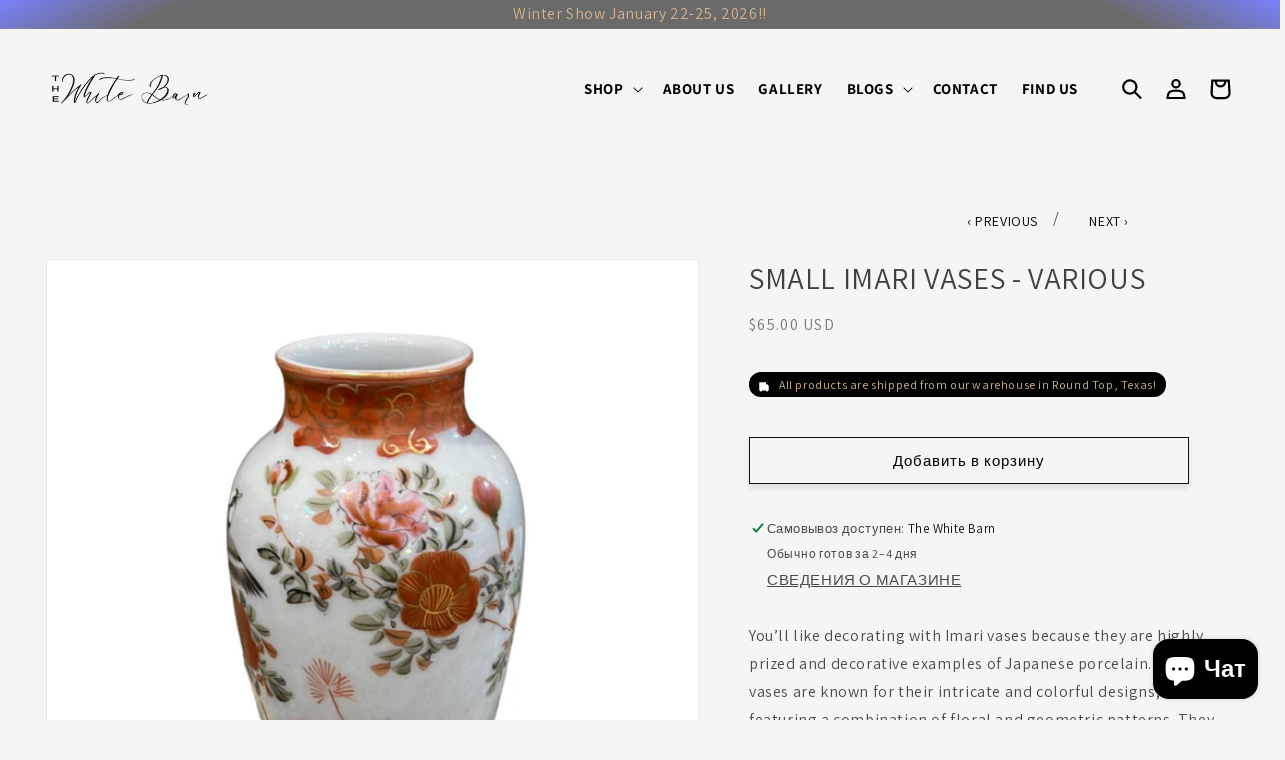

--- FILE ---
content_type: text/html; charset=utf-8
request_url: https://www.thewhitebarnantiques.com/ru/products/small-imari-vases-regular
body_size: 57968
content:
<head>
  <!-- Google tag (gtag.js) -->
  <script async src="https://www.googletagmanager.com/gtag/js?id=G-PKYC4743RD"></script>
  <script>
    window.dataLayer = window.dataLayer || [];
    function gtag(){dataLayer.push(arguments);}
    gtag('js', new Date());
    gtag('config', 'G-PKYC4743RD');
  </script><!doctype html>
<html class="no-js" lang="ru">
  <meta name="google-site-verification" content="o0FJGcu0hZSppiki5vtHLGsEpntyE0sxil1DwlXt06k" />
<link rel='preconnect dns-prefetch' href='https://triplewhale-pixel.web.app/' crossorigin />
<link rel='preconnect dns-prefetch' href='https://api.config-security.com/' crossorigin />
<script>
/* >> TriplePixel :: start*/
~function(W,H,A,L,E,_,B,N){function O(U,T,H,R){void 0===R&&(R=!1),H=new XMLHttpRequest,H.open("GET",U,!0),H.send(null),H.onreadystatechange=function(){4===H.readyState&&200===H.status?(R=H.responseText,U.includes(".txt")?eval(R):N[B]=R):(299<H.status||H.status<200)&&T&&!R&&(R=!0,O(U,T-1))}}if(N=window,!N[H+"sn"]){N[H+"sn"]=1;try{A.setItem(H,1+(0|A.getItem(H)||0)),(E=JSON.parse(A.getItem(H+"U")||"[]")).push(location.href),A.setItem(H+"U",JSON.stringify(E))}catch(e){}A.getItem('"!nC`')||(A=N,A[H]||(L=function(){return Date.now().toString(36)+"_"+Math.random().toString(36)},E=A[H]=function(t,e){return W=L(),(E._q=E._q||[]).push([W,t,e]),W},E.ch=W,B="configSecurityConfModel",N[B]=1,O("//conf.config-security.com/model",0),O("//triplewhale-pixel.web.app/triplefw.txt?",5)))}}("","TriplePixel",localStorage);
/* << TriplePixel :: end*/
</script>
    
    <meta name="google-site-verification" content="jR4y3-9QVefRWzWURn0TUhIHlmrivAA88Dn_f7b4hxs" />


	<!-- Added by AVADA SEO Suite -->
	


<meta property="og:site_name" content="The White Barn">
<meta property="og:url" content="https://www.thewhitebarnantiques.com/ru/products/small-imari-vases-regular">
<meta property="og:title" content="Small Imari Vases - Various">
<meta property="og:type" content="product">
<meta property="og:description" content="You’ll like decorating with Imari vases because they are highly prized and decorative examples of Japanese porcelain. Imari vases are known for their intricate and colorful designs, often featuring a combination of floral and geometric patterns. They have a long history dating back to the 17th century and have been cov"><meta property="product:availability" content="instock">
  <meta property="product:price:amount" content="65.00">
  <meta property="product:price:currency" content="USD"><meta property="og:image" content="http://www.thewhitebarnantiques.com/cdn/shop/files/image_a8e31dfd-ab3c-4c49-9cd8-6bed76d01f4b.jpg?v=1691002241">
<meta property="og:image:secure_url" content="https://www.thewhitebarnantiques.com/cdn/shop/files/image_a8e31dfd-ab3c-4c49-9cd8-6bed76d01f4b.jpg?v=1691002241">
<meta property="og:image:width" content="">
<meta property="og:image:height" content="">
<meta property="og:image:alt" content="">
    
<meta name="twitter:site" content="@https://x.com/imfickletoo"><meta name="twitter:card" content="summary_large_image">
<meta name="twitter:title" content="Small Imari Vases - Various">
<meta name="twitter:description" content="You’ll like decorating with Imari vases because they are highly prized and decorative examples of Japanese porcelain. Imari vases are kno...">
<meta name="twitter:image" content="http://www.thewhitebarnantiques.com/cdn/shop/files/image_a8e31dfd-ab3c-4c49-9cd8-6bed76d01f4b.jpg?v=1691002241">
    




<meta name="twitter:image" content="http://www.thewhitebarnantiques.com/cdn/shop/files/image_a8e31dfd-ab3c-4c49-9cd8-6bed76d01f4b.jpg?v=1691002241">
    
<script>
  const avadaLightJsExclude = ['cdn.nfcube.com', 'assets/ecom.js', 'variant-title-king', 'linked_options_variants', 'smile-loader.js', 'smart-product-filter-search', 'rivo-loyalty-referrals', 'avada-cookie-consent', 'consentmo-gdpr', 'quinn'];
  const avadaLightJsInclude = ['https://www.googletagmanager.com/', 'https://connect.facebook.net/', 'https://business-api.tiktok.com/', 'https://static.klaviyo.com/'];
  window.AVADA_SPEED_BLACKLIST = avadaLightJsInclude.map(item => new RegExp(item, 'i'));
  window.AVADA_SPEED_WHITELIST = avadaLightJsExclude.map(item => new RegExp(item, 'i'));
</script>

<script>
  const isSpeedUpEnable = !1741336253218 || Date.now() < 1741336253218;
  if (isSpeedUpEnable) {
    const avadaSpeedUp=0.5;
    if(isSpeedUpEnable) {
  function _0x55aa(_0x575858,_0x2fd0be){const _0x30a92f=_0x1cb5();return _0x55aa=function(_0x4e8b41,_0xcd1690){_0x4e8b41=_0x4e8b41-(0xb5e+0xd*0x147+-0x1b1a);let _0x1c09f7=_0x30a92f[_0x4e8b41];return _0x1c09f7;},_0x55aa(_0x575858,_0x2fd0be);}(function(_0x4ad4dc,_0x42545f){const _0x5c7741=_0x55aa,_0x323f4d=_0x4ad4dc();while(!![]){try{const _0x588ea5=parseInt(_0x5c7741(0x10c))/(0xb6f+-0x1853+0xce5)*(-parseInt(_0x5c7741(0x157))/(-0x2363*0x1+0x1dd4+0x591*0x1))+-parseInt(_0x5c7741(0x171))/(0x269b+-0xeb+-0xf*0x283)*(parseInt(_0x5c7741(0x116))/(0x2e1+0x1*0x17b3+-0x110*0x19))+-parseInt(_0x5c7741(0x147))/(-0x1489+-0x312*0x6+0x26fa*0x1)+-parseInt(_0x5c7741(0xfa))/(-0x744+0x1*0xb5d+-0x413)*(-parseInt(_0x5c7741(0x102))/(-0x1e87+0x9e*-0x16+0x2c22))+parseInt(_0x5c7741(0x136))/(0x1e2d+0x1498+-0x1a3*0x1f)+parseInt(_0x5c7741(0x16e))/(0x460+0x1d96+0x3*-0xb4f)*(-parseInt(_0x5c7741(0xe3))/(-0x9ca+-0x1*-0x93f+0x1*0x95))+parseInt(_0x5c7741(0xf8))/(-0x1f73*0x1+0x6*-0x510+0x3dde);if(_0x588ea5===_0x42545f)break;else _0x323f4d['push'](_0x323f4d['shift']());}catch(_0x5d6d7e){_0x323f4d['push'](_0x323f4d['shift']());}}}(_0x1cb5,-0x193549+0x5dc3*-0x31+-0x2f963*-0x13),(function(){const _0x5cb2b4=_0x55aa,_0x23f9e9={'yXGBq':function(_0x237aef,_0x385938){return _0x237aef!==_0x385938;},'XduVF':function(_0x21018d,_0x56ff60){return _0x21018d===_0x56ff60;},'RChnz':_0x5cb2b4(0xf4)+_0x5cb2b4(0xe9)+_0x5cb2b4(0x14a),'TAsuR':function(_0xe21eca,_0x33e114){return _0xe21eca%_0x33e114;},'EvLYw':function(_0x1326ad,_0x261d04){return _0x1326ad!==_0x261d04;},'nnhAQ':_0x5cb2b4(0x107),'swpMF':_0x5cb2b4(0x16d),'plMMu':_0x5cb2b4(0xe8)+_0x5cb2b4(0x135),'PqBPA':function(_0x2ba85c,_0x35b541){return _0x2ba85c<_0x35b541;},'NKPCA':_0x5cb2b4(0xfc),'TINqh':function(_0x4116e3,_0x3ffd02,_0x2c8722){return _0x4116e3(_0x3ffd02,_0x2c8722);},'BAueN':_0x5cb2b4(0x120),'NgloT':_0x5cb2b4(0x14c),'ThSSU':function(_0xeb212a,_0x4341c1){return _0xeb212a+_0x4341c1;},'lDDHN':function(_0x4a1a48,_0x45ebfb){return _0x4a1a48 instanceof _0x45ebfb;},'toAYB':function(_0xcf0fa9,_0xf5fa6a){return _0xcf0fa9 instanceof _0xf5fa6a;},'VMiyW':function(_0x5300e4,_0x44e0f4){return _0x5300e4(_0x44e0f4);},'iyhbw':_0x5cb2b4(0x119),'zuWfR':function(_0x19c3e4,_0x4ee6e8){return _0x19c3e4<_0x4ee6e8;},'vEmrv':function(_0xd798cf,_0x5ea2dd){return _0xd798cf!==_0x5ea2dd;},'yxERj':function(_0x24b03b,_0x5aa292){return _0x24b03b||_0x5aa292;},'MZpwM':_0x5cb2b4(0x110)+_0x5cb2b4(0x109)+'pt','IeUHK':function(_0x5a4c7e,_0x2edf70){return _0x5a4c7e-_0x2edf70;},'Idvge':function(_0x3b526e,_0x36b469){return _0x3b526e<_0x36b469;},'qRwfm':_0x5cb2b4(0x16b)+_0x5cb2b4(0xf1),'CvXDN':function(_0x4b4208,_0x1db216){return _0x4b4208<_0x1db216;},'acPIM':function(_0x7d44b7,_0x3020d2){return _0x7d44b7(_0x3020d2);},'MyLMO':function(_0x22d4b2,_0xe7a6a0){return _0x22d4b2<_0xe7a6a0;},'boDyh':function(_0x176992,_0x346381,_0xab7fc){return _0x176992(_0x346381,_0xab7fc);},'ZANXD':_0x5cb2b4(0x10f)+_0x5cb2b4(0x12a)+_0x5cb2b4(0x142),'CXwRZ':_0x5cb2b4(0x123)+_0x5cb2b4(0x15f),'AuMHM':_0x5cb2b4(0x161),'KUuFZ':_0x5cb2b4(0xe6),'MSwtw':_0x5cb2b4(0x13a),'ERvPB':_0x5cb2b4(0x134),'ycTDj':_0x5cb2b4(0x15b),'Tvhir':_0x5cb2b4(0x154)},_0x469be1=_0x23f9e9[_0x5cb2b4(0x153)],_0x36fe07={'blacklist':window[_0x5cb2b4(0x11f)+_0x5cb2b4(0x115)+'T'],'whitelist':window[_0x5cb2b4(0x11f)+_0x5cb2b4(0x13e)+'T']},_0x26516a={'blacklisted':[]},_0x34e4a6=(_0x2be2f5,_0x25b3b2)=>{const _0x80dd2=_0x5cb2b4;if(_0x2be2f5&&(!_0x25b3b2||_0x23f9e9[_0x80dd2(0x13b)](_0x25b3b2,_0x469be1))&&(!_0x36fe07[_0x80dd2(0x170)]||_0x36fe07[_0x80dd2(0x170)][_0x80dd2(0x151)](_0xa5c7cf=>_0xa5c7cf[_0x80dd2(0x12b)](_0x2be2f5)))&&(!_0x36fe07[_0x80dd2(0x165)]||_0x36fe07[_0x80dd2(0x165)][_0x80dd2(0x156)](_0x4e2570=>!_0x4e2570[_0x80dd2(0x12b)](_0x2be2f5)))&&_0x23f9e9[_0x80dd2(0xf7)](avadaSpeedUp,0x5*0x256+-0x1*0x66c+-0x542+0.5)&&_0x2be2f5[_0x80dd2(0x137)](_0x23f9e9[_0x80dd2(0xe7)])){const _0x413c89=_0x2be2f5[_0x80dd2(0x16c)];return _0x23f9e9[_0x80dd2(0xf7)](_0x23f9e9[_0x80dd2(0x11e)](_0x413c89,-0x1deb*-0x1+0xf13+-0x2cfc),0x1176+-0x78b*0x5+0x1441);}return _0x2be2f5&&(!_0x25b3b2||_0x23f9e9[_0x80dd2(0xed)](_0x25b3b2,_0x469be1))&&(!_0x36fe07[_0x80dd2(0x170)]||_0x36fe07[_0x80dd2(0x170)][_0x80dd2(0x151)](_0x3d689d=>_0x3d689d[_0x80dd2(0x12b)](_0x2be2f5)))&&(!_0x36fe07[_0x80dd2(0x165)]||_0x36fe07[_0x80dd2(0x165)][_0x80dd2(0x156)](_0x26a7b3=>!_0x26a7b3[_0x80dd2(0x12b)](_0x2be2f5)));},_0x11462f=function(_0x42927f){const _0x346823=_0x5cb2b4,_0x5426ae=_0x42927f[_0x346823(0x159)+'te'](_0x23f9e9[_0x346823(0x14e)]);return _0x36fe07[_0x346823(0x170)]&&_0x36fe07[_0x346823(0x170)][_0x346823(0x156)](_0x107b0d=>!_0x107b0d[_0x346823(0x12b)](_0x5426ae))||_0x36fe07[_0x346823(0x165)]&&_0x36fe07[_0x346823(0x165)][_0x346823(0x151)](_0x1e7160=>_0x1e7160[_0x346823(0x12b)](_0x5426ae));},_0x39299f=new MutationObserver(_0x45c995=>{const _0x21802a=_0x5cb2b4,_0x3bc801={'mafxh':function(_0x6f9c57,_0x229989){const _0x9d39b1=_0x55aa;return _0x23f9e9[_0x9d39b1(0xf7)](_0x6f9c57,_0x229989);},'SrchE':_0x23f9e9[_0x21802a(0xe2)],'pvjbV':_0x23f9e9[_0x21802a(0xf6)]};for(let _0x333494=-0x7d7+-0x893+0x106a;_0x23f9e9[_0x21802a(0x158)](_0x333494,_0x45c995[_0x21802a(0x16c)]);_0x333494++){const {addedNodes:_0x1b685b}=_0x45c995[_0x333494];for(let _0x2f087=0x1f03+0x84b+0x1*-0x274e;_0x23f9e9[_0x21802a(0x158)](_0x2f087,_0x1b685b[_0x21802a(0x16c)]);_0x2f087++){const _0x4e5bac=_0x1b685b[_0x2f087];if(_0x23f9e9[_0x21802a(0xf7)](_0x4e5bac[_0x21802a(0x121)],-0x1f3a+-0x1*0x1b93+-0x3*-0x139a)&&_0x23f9e9[_0x21802a(0xf7)](_0x4e5bac[_0x21802a(0x152)],_0x23f9e9[_0x21802a(0xe0)])){const _0x5d9a67=_0x4e5bac[_0x21802a(0x107)],_0x3fb522=_0x4e5bac[_0x21802a(0x16d)];if(_0x23f9e9[_0x21802a(0x103)](_0x34e4a6,_0x5d9a67,_0x3fb522)){_0x26516a[_0x21802a(0x160)+'d'][_0x21802a(0x128)]([_0x4e5bac,_0x4e5bac[_0x21802a(0x16d)]]),_0x4e5bac[_0x21802a(0x16d)]=_0x469be1;const _0x1e52da=function(_0x2c95ff){const _0x359b13=_0x21802a;if(_0x3bc801[_0x359b13(0x118)](_0x4e5bac[_0x359b13(0x159)+'te'](_0x3bc801[_0x359b13(0x166)]),_0x469be1))_0x2c95ff[_0x359b13(0x112)+_0x359b13(0x150)]();_0x4e5bac[_0x359b13(0xec)+_0x359b13(0x130)](_0x3bc801[_0x359b13(0xe4)],_0x1e52da);};_0x4e5bac[_0x21802a(0x12d)+_0x21802a(0x163)](_0x23f9e9[_0x21802a(0xf6)],_0x1e52da),_0x4e5bac[_0x21802a(0x12c)+_0x21802a(0x131)]&&_0x4e5bac[_0x21802a(0x12c)+_0x21802a(0x131)][_0x21802a(0x11a)+'d'](_0x4e5bac);}}}}});_0x39299f[_0x5cb2b4(0x105)](document[_0x5cb2b4(0x10b)+_0x5cb2b4(0x16a)],{'childList':!![],'subtree':!![]});const _0x2910a9=/[|\\{}()\[\]^$+*?.]/g,_0xa9f173=function(..._0x1baa33){const _0x3053cc=_0x5cb2b4,_0x2e6f61={'mMWha':function(_0x158c76,_0x5c404b){const _0x25a05c=_0x55aa;return _0x23f9e9[_0x25a05c(0xf7)](_0x158c76,_0x5c404b);},'BXirI':_0x23f9e9[_0x3053cc(0x141)],'COGok':function(_0x421bf7,_0x55453a){const _0x4fd417=_0x3053cc;return _0x23f9e9[_0x4fd417(0x167)](_0x421bf7,_0x55453a);},'XLSAp':function(_0x193984,_0x35c446){const _0x5bbecf=_0x3053cc;return _0x23f9e9[_0x5bbecf(0xed)](_0x193984,_0x35c446);},'EygRw':function(_0xfbb69c,_0x21b15d){const _0xe5c840=_0x3053cc;return _0x23f9e9[_0xe5c840(0x104)](_0xfbb69c,_0x21b15d);},'xZuNx':_0x23f9e9[_0x3053cc(0x139)],'SBUaW':function(_0x5739bf,_0x2c2fab){const _0x42cbb1=_0x3053cc;return _0x23f9e9[_0x42cbb1(0x172)](_0x5739bf,_0x2c2fab);},'EAoTR':function(_0x123b29,_0x5b29bf){const _0x2828d2=_0x3053cc;return _0x23f9e9[_0x2828d2(0x11d)](_0x123b29,_0x5b29bf);},'cdYdq':_0x23f9e9[_0x3053cc(0x14e)],'WzJcf':_0x23f9e9[_0x3053cc(0xe2)],'nytPK':function(_0x53f733,_0x4ad021){const _0x4f0333=_0x3053cc;return _0x23f9e9[_0x4f0333(0x148)](_0x53f733,_0x4ad021);},'oUrHG':_0x23f9e9[_0x3053cc(0x14d)],'dnxjX':function(_0xed6b5f,_0x573f55){const _0x57aa03=_0x3053cc;return _0x23f9e9[_0x57aa03(0x15a)](_0xed6b5f,_0x573f55);}};_0x23f9e9[_0x3053cc(0x15d)](_0x1baa33[_0x3053cc(0x16c)],-0x1a3*-0x9+-0xf9*0xb+-0x407*0x1)?(_0x36fe07[_0x3053cc(0x170)]=[],_0x36fe07[_0x3053cc(0x165)]=[]):(_0x36fe07[_0x3053cc(0x170)]&&(_0x36fe07[_0x3053cc(0x170)]=_0x36fe07[_0x3053cc(0x170)][_0x3053cc(0x106)](_0xa8e001=>_0x1baa33[_0x3053cc(0x156)](_0x4a8a28=>{const _0x2e425b=_0x3053cc;if(_0x2e6f61[_0x2e425b(0x111)](typeof _0x4a8a28,_0x2e6f61[_0x2e425b(0x155)]))return!_0xa8e001[_0x2e425b(0x12b)](_0x4a8a28);else{if(_0x2e6f61[_0x2e425b(0xeb)](_0x4a8a28,RegExp))return _0x2e6f61[_0x2e425b(0x145)](_0xa8e001[_0x2e425b(0xdf)](),_0x4a8a28[_0x2e425b(0xdf)]());}}))),_0x36fe07[_0x3053cc(0x165)]&&(_0x36fe07[_0x3053cc(0x165)]=[..._0x36fe07[_0x3053cc(0x165)],..._0x1baa33[_0x3053cc(0xff)](_0x4e4c02=>{const _0x7c755c=_0x3053cc;if(_0x23f9e9[_0x7c755c(0xf7)](typeof _0x4e4c02,_0x23f9e9[_0x7c755c(0x141)])){const _0x932437=_0x4e4c02[_0x7c755c(0xea)](_0x2910a9,_0x23f9e9[_0x7c755c(0x16f)]),_0x34e686=_0x23f9e9[_0x7c755c(0xf0)](_0x23f9e9[_0x7c755c(0xf0)]('.*',_0x932437),'.*');if(_0x36fe07[_0x7c755c(0x165)][_0x7c755c(0x156)](_0x21ef9a=>_0x21ef9a[_0x7c755c(0xdf)]()!==_0x34e686[_0x7c755c(0xdf)]()))return new RegExp(_0x34e686);}else{if(_0x23f9e9[_0x7c755c(0x117)](_0x4e4c02,RegExp)){if(_0x36fe07[_0x7c755c(0x165)][_0x7c755c(0x156)](_0x5a3f09=>_0x5a3f09[_0x7c755c(0xdf)]()!==_0x4e4c02[_0x7c755c(0xdf)]()))return _0x4e4c02;}}return null;})[_0x3053cc(0x106)](Boolean)]));const _0x3eeb55=document[_0x3053cc(0x11b)+_0x3053cc(0x10e)](_0x23f9e9[_0x3053cc(0xf0)](_0x23f9e9[_0x3053cc(0xf0)](_0x23f9e9[_0x3053cc(0x122)],_0x469be1),'"]'));for(let _0xf831f7=-0x21aa+-0x1793+0x393d*0x1;_0x23f9e9[_0x3053cc(0x14b)](_0xf831f7,_0x3eeb55[_0x3053cc(0x16c)]);_0xf831f7++){const _0x5868cb=_0x3eeb55[_0xf831f7];_0x23f9e9[_0x3053cc(0x132)](_0x11462f,_0x5868cb)&&(_0x26516a[_0x3053cc(0x160)+'d'][_0x3053cc(0x128)]([_0x5868cb,_0x23f9e9[_0x3053cc(0x14d)]]),_0x5868cb[_0x3053cc(0x12c)+_0x3053cc(0x131)][_0x3053cc(0x11a)+'d'](_0x5868cb));}let _0xdf8cd0=-0x17da+0x2461+-0xc87*0x1;[..._0x26516a[_0x3053cc(0x160)+'d']][_0x3053cc(0x10d)](([_0x226aeb,_0x33eaa7],_0xe33bca)=>{const _0x2aa7bf=_0x3053cc;if(_0x2e6f61[_0x2aa7bf(0x143)](_0x11462f,_0x226aeb)){const _0x41da0d=document[_0x2aa7bf(0x11c)+_0x2aa7bf(0x131)](_0x2e6f61[_0x2aa7bf(0x127)]);for(let _0x6784c7=0xd7b+-0xaa5+-0x2d6;_0x2e6f61[_0x2aa7bf(0x164)](_0x6784c7,_0x226aeb[_0x2aa7bf(0xe5)][_0x2aa7bf(0x16c)]);_0x6784c7++){const _0x4ca758=_0x226aeb[_0x2aa7bf(0xe5)][_0x6784c7];_0x2e6f61[_0x2aa7bf(0x12f)](_0x4ca758[_0x2aa7bf(0x133)],_0x2e6f61[_0x2aa7bf(0x13f)])&&_0x2e6f61[_0x2aa7bf(0x145)](_0x4ca758[_0x2aa7bf(0x133)],_0x2e6f61[_0x2aa7bf(0x100)])&&_0x41da0d[_0x2aa7bf(0xe1)+'te'](_0x4ca758[_0x2aa7bf(0x133)],_0x226aeb[_0x2aa7bf(0xe5)][_0x6784c7][_0x2aa7bf(0x12e)]);}_0x41da0d[_0x2aa7bf(0xe1)+'te'](_0x2e6f61[_0x2aa7bf(0x13f)],_0x226aeb[_0x2aa7bf(0x107)]),_0x41da0d[_0x2aa7bf(0xe1)+'te'](_0x2e6f61[_0x2aa7bf(0x100)],_0x2e6f61[_0x2aa7bf(0x101)](_0x33eaa7,_0x2e6f61[_0x2aa7bf(0x126)])),document[_0x2aa7bf(0x113)][_0x2aa7bf(0x146)+'d'](_0x41da0d),_0x26516a[_0x2aa7bf(0x160)+'d'][_0x2aa7bf(0x162)](_0x2e6f61[_0x2aa7bf(0x13d)](_0xe33bca,_0xdf8cd0),-0x105d*0x2+0x1*-0xeaa+0x2f65),_0xdf8cd0++;}}),_0x36fe07[_0x3053cc(0x170)]&&_0x23f9e9[_0x3053cc(0xf3)](_0x36fe07[_0x3053cc(0x170)][_0x3053cc(0x16c)],0x10f2+-0x1a42+0x951)&&_0x39299f[_0x3053cc(0x15c)]();},_0x4c2397=document[_0x5cb2b4(0x11c)+_0x5cb2b4(0x131)],_0x573f89={'src':Object[_0x5cb2b4(0x14f)+_0x5cb2b4(0xfd)+_0x5cb2b4(0x144)](HTMLScriptElement[_0x5cb2b4(0xf9)],_0x23f9e9[_0x5cb2b4(0x14e)]),'type':Object[_0x5cb2b4(0x14f)+_0x5cb2b4(0xfd)+_0x5cb2b4(0x144)](HTMLScriptElement[_0x5cb2b4(0xf9)],_0x23f9e9[_0x5cb2b4(0xe2)])};document[_0x5cb2b4(0x11c)+_0x5cb2b4(0x131)]=function(..._0x4db605){const _0x1480b5=_0x5cb2b4,_0x3a6982={'KNNxG':function(_0x32fa39,_0x2a57e4,_0x3cc08f){const _0x5ead12=_0x55aa;return _0x23f9e9[_0x5ead12(0x169)](_0x32fa39,_0x2a57e4,_0x3cc08f);}};if(_0x23f9e9[_0x1480b5(0x13b)](_0x4db605[-0x4*-0x376+0x4*0x2f+-0xe94][_0x1480b5(0x140)+'e'](),_0x23f9e9[_0x1480b5(0x139)]))return _0x4c2397[_0x1480b5(0x114)](document)(..._0x4db605);const _0x2f091d=_0x4c2397[_0x1480b5(0x114)](document)(..._0x4db605);try{Object[_0x1480b5(0xf2)+_0x1480b5(0x149)](_0x2f091d,{'src':{..._0x573f89[_0x1480b5(0x107)],'set'(_0x3ae2bc){const _0x5d6fdc=_0x1480b5;_0x3a6982[_0x5d6fdc(0x129)](_0x34e4a6,_0x3ae2bc,_0x2f091d[_0x5d6fdc(0x16d)])&&_0x573f89[_0x5d6fdc(0x16d)][_0x5d6fdc(0x10a)][_0x5d6fdc(0x125)](this,_0x469be1),_0x573f89[_0x5d6fdc(0x107)][_0x5d6fdc(0x10a)][_0x5d6fdc(0x125)](this,_0x3ae2bc);}},'type':{..._0x573f89[_0x1480b5(0x16d)],'get'(){const _0x436e9e=_0x1480b5,_0x4b63b9=_0x573f89[_0x436e9e(0x16d)][_0x436e9e(0xfb)][_0x436e9e(0x125)](this);if(_0x23f9e9[_0x436e9e(0xf7)](_0x4b63b9,_0x469be1)||_0x23f9e9[_0x436e9e(0x103)](_0x34e4a6,this[_0x436e9e(0x107)],_0x4b63b9))return null;return _0x4b63b9;},'set'(_0x174ea3){const _0x1dff57=_0x1480b5,_0xa2fd13=_0x23f9e9[_0x1dff57(0x103)](_0x34e4a6,_0x2f091d[_0x1dff57(0x107)],_0x2f091d[_0x1dff57(0x16d)])?_0x469be1:_0x174ea3;_0x573f89[_0x1dff57(0x16d)][_0x1dff57(0x10a)][_0x1dff57(0x125)](this,_0xa2fd13);}}}),_0x2f091d[_0x1480b5(0xe1)+'te']=function(_0x5b0870,_0x8c60d5){const _0xab22d4=_0x1480b5;if(_0x23f9e9[_0xab22d4(0xf7)](_0x5b0870,_0x23f9e9[_0xab22d4(0xe2)])||_0x23f9e9[_0xab22d4(0xf7)](_0x5b0870,_0x23f9e9[_0xab22d4(0x14e)]))_0x2f091d[_0x5b0870]=_0x8c60d5;else HTMLScriptElement[_0xab22d4(0xf9)][_0xab22d4(0xe1)+'te'][_0xab22d4(0x125)](_0x2f091d,_0x5b0870,_0x8c60d5);};}catch(_0x5a9461){console[_0x1480b5(0x168)](_0x23f9e9[_0x1480b5(0xef)],_0x5a9461);}return _0x2f091d;};const _0x5883c5=[_0x23f9e9[_0x5cb2b4(0xfe)],_0x23f9e9[_0x5cb2b4(0x13c)],_0x23f9e9[_0x5cb2b4(0xf5)],_0x23f9e9[_0x5cb2b4(0x15e)],_0x23f9e9[_0x5cb2b4(0x138)],_0x23f9e9[_0x5cb2b4(0x124)]],_0x4ab8d2=_0x5883c5[_0x5cb2b4(0xff)](_0x439d08=>{return{'type':_0x439d08,'listener':()=>_0xa9f173(),'options':{'passive':!![]}};});_0x4ab8d2[_0x5cb2b4(0x10d)](_0x4d3535=>{const _0x3882ab=_0x5cb2b4;document[_0x3882ab(0x12d)+_0x3882ab(0x163)](_0x4d3535[_0x3882ab(0x16d)],_0x4d3535[_0x3882ab(0xee)],_0x4d3535[_0x3882ab(0x108)]);});}()));function _0x1cb5(){const _0x15f8e0=['ault','some','tagName','CXwRZ','wheel','BXirI','every','6lYvYYX','PqBPA','getAttribu','IeUHK','touchstart','disconnect','Idvge','ERvPB','/blocked','blackliste','keydown','splice','stener','SBUaW','whitelist','SrchE','toAYB','warn','boDyh','ement','script[typ','length','type','346347wGqEBH','NgloT','blacklist','33OVoYHk','zuWfR','toString','NKPCA','setAttribu','swpMF','230EEqEiq','pvjbV','attributes','mousemove','RChnz','beforescri','y.com/exte','replace','COGok','removeEven','EvLYw','listener','ZANXD','ThSSU','e="','defineProp','MyLMO','cdn.shopif','MSwtw','plMMu','XduVF','22621984JRJQxz','prototype','8818116NVbcZr','get','SCRIPT','ertyDescri','AuMHM','map','WzJcf','nytPK','7kiZatp','TINqh','VMiyW','observe','filter','src','options','n/javascri','set','documentEl','478083wuqgQV','forEach','torAll','Avada cann','applicatio','mMWha','preventDef','head','bind','D_BLACKLIS','75496skzGVx','lDDHN','mafxh','script','removeChil','querySelec','createElem','vEmrv','TAsuR','AVADA_SPEE','string','nodeType','qRwfm','javascript','Tvhir','call','oUrHG','xZuNx','push','KNNxG','ot lazy lo','test','parentElem','addEventLi','value','EAoTR','tListener','ent','acPIM','name','touchmove','ptexecute','6968312SmqlIb','includes','ycTDj','iyhbw','touchend','yXGBq','KUuFZ','dnxjX','D_WHITELIS','cdYdq','toLowerCas','BAueN','ad script','EygRw','ptor','XLSAp','appendChil','4975500NoPAFA','yxERj','erties','nsions','CvXDN','\$&','MZpwM','nnhAQ','getOwnProp'];_0x1cb5=function(){return _0x15f8e0;};return _0x1cb5();}
}
    class LightJsLoader{constructor(e){this.jQs=[],this.listener=this.handleListener.bind(this,e),this.scripts=["default","defer","async"].reduce(((e,t)=>({...e,[t]:[]})),{});const t=this;e.forEach((e=>window.addEventListener(e,t.listener,{passive:!0})))}handleListener(e){const t=this;return e.forEach((e=>window.removeEventListener(e,t.listener))),"complete"===document.readyState?this.handleDOM():document.addEventListener("readystatechange",(e=>{if("complete"===e.target.readyState)return setTimeout(t.handleDOM.bind(t),1)}))}async handleDOM(){this.suspendEvent(),this.suspendJQuery(),this.findScripts(),this.preloadScripts();for(const e of Object.keys(this.scripts))await this.replaceScripts(this.scripts[e]);for(const e of["DOMContentLoaded","readystatechange"])await this.requestRepaint(),document.dispatchEvent(new Event("lightJS-"+e));document.lightJSonreadystatechange&&document.lightJSonreadystatechange();for(const e of["DOMContentLoaded","load"])await this.requestRepaint(),window.dispatchEvent(new Event("lightJS-"+e));await this.requestRepaint(),window.lightJSonload&&window.lightJSonload(),await this.requestRepaint(),this.jQs.forEach((e=>e(window).trigger("lightJS-jquery-load"))),window.dispatchEvent(new Event("lightJS-pageshow")),await this.requestRepaint(),window.lightJSonpageshow&&window.lightJSonpageshow()}async requestRepaint(){return new Promise((e=>requestAnimationFrame(e)))}findScripts(){document.querySelectorAll("script[type=lightJs]").forEach((e=>{e.hasAttribute("src")?e.hasAttribute("async")&&e.async?this.scripts.async.push(e):e.hasAttribute("defer")&&e.defer?this.scripts.defer.push(e):this.scripts.default.push(e):this.scripts.default.push(e)}))}preloadScripts(){const e=this,t=Object.keys(this.scripts).reduce(((t,n)=>[...t,...e.scripts[n]]),[]),n=document.createDocumentFragment();t.forEach((e=>{const t=e.getAttribute("src");if(!t)return;const s=document.createElement("link");s.href=t,s.rel="preload",s.as="script",n.appendChild(s)})),document.head.appendChild(n)}async replaceScripts(e){let t;for(;t=e.shift();)await this.requestRepaint(),new Promise((e=>{const n=document.createElement("script");[...t.attributes].forEach((e=>{"type"!==e.nodeName&&n.setAttribute(e.nodeName,e.nodeValue)})),t.hasAttribute("src")?(n.addEventListener("load",e),n.addEventListener("error",e)):(n.text=t.text,e()),t.parentNode.replaceChild(n,t)}))}suspendEvent(){const e={};[{obj:document,name:"DOMContentLoaded"},{obj:window,name:"DOMContentLoaded"},{obj:window,name:"load"},{obj:window,name:"pageshow"},{obj:document,name:"readystatechange"}].map((t=>function(t,n){function s(n){return e[t].list.indexOf(n)>=0?"lightJS-"+n:n}e[t]||(e[t]={list:[n],add:t.addEventListener,remove:t.removeEventListener},t.addEventListener=(...n)=>{n[0]=s(n[0]),e[t].add.apply(t,n)},t.removeEventListener=(...n)=>{n[0]=s(n[0]),e[t].remove.apply(t,n)})}(t.obj,t.name))),[{obj:document,name:"onreadystatechange"},{obj:window,name:"onpageshow"}].map((e=>function(e,t){let n=e[t];Object.defineProperty(e,t,{get:()=>n||function(){},set:s=>{e["lightJS"+t]=n=s}})}(e.obj,e.name)))}suspendJQuery(){const e=this;let t=window.jQuery;Object.defineProperty(window,"jQuery",{get:()=>t,set(n){if(!n||!n.fn||!e.jQs.includes(n))return void(t=n);n.fn.ready=n.fn.init.prototype.ready=e=>{e.bind(document)(n)};const s=n.fn.on;n.fn.on=n.fn.init.prototype.on=function(...e){if(window!==this[0])return s.apply(this,e),this;const t=e=>e.split(" ").map((e=>"load"===e||0===e.indexOf("load.")?"lightJS-jquery-load":e)).join(" ");return"string"==typeof e[0]||e[0]instanceof String?(e[0]=t(e[0]),s.apply(this,e),this):("object"==typeof e[0]&&Object.keys(e[0]).forEach((n=>{delete Object.assign(e[0],{[t(n)]:e[0][n]})[n]})),s.apply(this,e),this)},e.jQs.push(n),t=n}})}}
new LightJsLoader(["keydown","mousemove","touchend","touchmove","touchstart","wheel"]);
  }
</script>



<!-- Added by AVADA SEO Suite: Product Structured Data -->
<script type="application/ld+json">{
"@context": "https://schema.org/",
"@type": "Product",
"@id": "https://www.thewhitebarnantiques.com/ru/products/small-imari-vases-regular",
"name": "Small Imari Vases - Various",
"description": "You’ll like decorating with Imari vases because they are highly prized and decorative examples of Japanese porcelain. Imari vases are known for their intricate and colorful designs, often featuring a combination of floral and geometric patterns. They have a long history dating back to the 17th century and have been coveted by collectors and decorators alike for their beauty and cultural significance. Additionally, Imari vases can add a touch of exoticism and elegance to a room&#39;s decor.",
"brand": {
  "@type": "Brand",
  "name": "Fontaine Decorative"
},
"offers": {
  "@type": "Offer",
  "price": "65.0",
  "priceCurrency": "USD",
  "itemCondition": "https://schema.org/NewCondition",
  "availability": "https://schema.org/InStock",
  "url": "https://www.thewhitebarnantiques.com/ru/products/small-imari-vases-regular"
},
"image": [
  "https://www.thewhitebarnantiques.com/cdn/shop/files/image_a8e31dfd-ab3c-4c49-9cd8-6bed76d01f4b.jpg?v=1691002241",
  "https://www.thewhitebarnantiques.com/cdn/shop/files/image_51591140-e5dc-4dbe-93c9-3fcd9a494b55.jpg?v=1691002241",
  "https://www.thewhitebarnantiques.com/cdn/shop/files/image_cc83bb79-7b49-4c1a-a00c-3ba976ead8ae.jpg?v=1691002241",
  "https://www.thewhitebarnantiques.com/cdn/shop/files/image_e32c5c2f-8424-445f-8d93-4100873bd047.jpg?v=1691002241",
  "https://www.thewhitebarnantiques.com/cdn/shop/files/image_9921a5fd-6d8c-4f14-a7eb-914635b6f96c.jpg?v=1691002241",
  "https://www.thewhitebarnantiques.com/cdn/shop/files/image_77b64eee-b280-495c-8cda-017ca0bec947.jpg?v=1691002241",
  "https://www.thewhitebarnantiques.com/cdn/shop/files/image_0559e125-4829-43cc-bcff-83aabfc761f6.jpg?v=1691002241",
  "https://www.thewhitebarnantiques.com/cdn/shop/files/image_537e8eaa-b0af-4dc6-bce8-1541178c5ba2.jpg?v=1691002241",
  "https://www.thewhitebarnantiques.com/cdn/shop/files/image_1ee062a7-4b4d-4c22-8daf-caa44b048a49.jpg?v=1691002241",
  "https://www.thewhitebarnantiques.com/cdn/shop/files/image_2ad13400-bffb-4a81-951f-0e771bccd705.jpg?v=1691002241",
  "https://www.thewhitebarnantiques.com/cdn/shop/files/image_fc5796ea-2a15-4742-a149-64282900c43c.jpg?v=1691002241",
  "https://www.thewhitebarnantiques.com/cdn/shop/files/image_24ef1af7-fe9d-4f8e-b5fd-107e07447ea5.jpg?v=1691002241",
  "https://www.thewhitebarnantiques.com/cdn/shop/files/image_5f998013-3add-4210-bb4a-7c17bc37573a.jpg?v=1691002241",
  "https://www.thewhitebarnantiques.com/cdn/shop/files/image_8bb99340-51b3-4bfd-8cde-f452a6ed7157.jpg?v=1691002241",
  "https://www.thewhitebarnantiques.com/cdn/shop/files/image_8c6682aa-3216-449d-afb7-87f51877c232.jpg?v=1691002241",
  "https://www.thewhitebarnantiques.com/cdn/shop/files/image_4112d086-5250-4d35-9a97-fb4680c3a465.jpg?v=1691002241",
  "https://www.thewhitebarnantiques.com/cdn/shop/files/image_157a4e96-6961-47e0-8c8a-33d8ef968be2.jpg?v=1691002241",
  "https://www.thewhitebarnantiques.com/cdn/shop/files/image_829ed6ec-3122-423f-9d1a-011adcb1e7ff.jpg?v=1691002241"
],
"releaseDate": "2023-08-02 13:49:33 -0500",
"sku": "B486106",
"mpn": "03283357"}</script>
<!-- /Added by AVADA SEO Suite --><!-- Added by AVADA SEO Suite: Breadcrumb Structured Data  -->
<script type="application/ld+json">{
  "@context": "https://schema.org",
  "@type": "BreadcrumbList",
  "itemListElement": [{
    "@type": "ListItem",
    "position": 1,
    "name": "Home",
    "item": "https://www.thewhitebarnantiques.com"
  }, {
    "@type": "ListItem",
    "position": 2,
    "name": "Small Imari Vases - Various",
    "item": "https://www.thewhitebarnantiques.com/ru/products/small-imari-vases-regular"
  }]
}
</script>
<!-- Added by AVADA SEO Suite -->




	<!-- /Added by AVADA SEO Suite -->
    <meta charset="utf-8">
    <meta http-equiv="X-UA-Compatible" content="IE=edge">
    <meta name="viewport" content="width=device-width,initial-scale=1">
    <meta name="theme-color" content="">
    <link rel="canonical" href="https://www.thewhitebarnantiques.com/ru/products/small-imari-vases-regular">
    <link rel="preconnect" href="https://cdn.shopify.com" crossorigin><link rel="icon" type="image/png" href="//www.thewhitebarnantiques.com/cdn/shop/files/favicon-32x32.png?crop=center&height=32&v=1664785864&width=32"><link rel="preconnect" href="https://fonts.shopifycdn.com" crossorigin><title>
      Small Imari Vases - Various
 &ndash; Fickle International Antiques</title>

    
      <meta name="description" content="You’ll like decorating with Imari vases because they are highly prized and decorative examples of Japanese porcelain. Imari vases are known for their intricate and colorful designs, often featuring a combination of floral and geometric patterns. They have a long history dating back to the 17th century and have been cov">
    

    

<meta property="og:site_name" content="Fickle International Antiques">
<meta property="og:url" content="https://www.thewhitebarnantiques.com/ru/products/small-imari-vases-regular">
<meta property="og:title" content="Small Imari Vases - Various">
<meta property="og:type" content="product">
<meta property="og:description" content="You’ll like decorating with Imari vases because they are highly prized and decorative examples of Japanese porcelain. Imari vases are known for their intricate and colorful designs, often featuring a combination of floral and geometric patterns. They have a long history dating back to the 17th century and have been cov"><meta property="og:image" content="http://www.thewhitebarnantiques.com/cdn/shop/files/image_a8e31dfd-ab3c-4c49-9cd8-6bed76d01f4b.jpg?v=1691002241">
  <meta property="og:image:secure_url" content="https://www.thewhitebarnantiques.com/cdn/shop/files/image_a8e31dfd-ab3c-4c49-9cd8-6bed76d01f4b.jpg?v=1691002241">
  <meta property="og:image:width" content="1512">
  <meta property="og:image:height" content="1512"><meta property="og:price:amount" content="65.00">
  <meta property="og:price:currency" content="USD"><meta name="twitter:site" content="@https://x.com/imfickletoo"><meta name="twitter:card" content="summary_large_image">
<meta name="twitter:title" content="Small Imari Vases - Various">
<meta name="twitter:description" content="You’ll like decorating with Imari vases because they are highly prized and decorative examples of Japanese porcelain. Imari vases are known for their intricate and colorful designs, often featuring a combination of floral and geometric patterns. They have a long history dating back to the 17th century and have been cov">

 <script src="https://ajax.googleapis.com/ajax/libs/jquery/3.6.0/jquery.min.js"></script>
    <script src="//www.thewhitebarnantiques.com/cdn/shop/t/17/assets/global.aio.min.js?v=172515522301462168681721726407" defer="defer"></script>
    <script>window.performance && window.performance.mark && window.performance.mark('shopify.content_for_header.start');</script><meta name="google-site-verification" content="C-ZlSC5zjscZzbuCC9rCBSLPPw5gBKwY5t0_SFcWgRk">
<meta id="shopify-digital-wallet" name="shopify-digital-wallet" content="/47084634269/digital_wallets/dialog">
<meta name="shopify-checkout-api-token" content="489cee5e0719dc0cffbd0ea0e0facd3a">
<meta id="in-context-paypal-metadata" data-shop-id="47084634269" data-venmo-supported="false" data-environment="production" data-locale="ru_RU" data-paypal-v4="true" data-currency="USD">
<link rel="alternate" hreflang="x-default" href="https://www.thewhitebarnantiques.com/products/small-imari-vases-regular">
<link rel="alternate" hreflang="en" href="https://www.thewhitebarnantiques.com/products/small-imari-vases-regular">
<link rel="alternate" hreflang="de" href="https://www.thewhitebarnantiques.com/de/products/small-imari-vases-regular">
<link rel="alternate" hreflang="fr" href="https://www.thewhitebarnantiques.com/fr/products/small-imari-vases-regular">
<link rel="alternate" hreflang="es" href="https://www.thewhitebarnantiques.com/es/products/small-imari-vases-regular">
<link rel="alternate" hreflang="it" href="https://www.thewhitebarnantiques.com/it/products/small-imari-vases-regular">
<link rel="alternate" hreflang="ru" href="https://www.thewhitebarnantiques.com/ru/products/small-imari-vases-regular">
<link rel="alternate" hreflang="pt" href="https://www.thewhitebarnantiques.com/pt/products/small-imari-vases-regular">
<link rel="alternate" type="application/json+oembed" href="https://www.thewhitebarnantiques.com/ru/products/small-imari-vases-regular.oembed">
<script async="async" src="/checkouts/internal/preloads.js?locale=ru-US"></script>
<link rel="preconnect" href="https://shop.app" crossorigin="anonymous">
<script async="async" src="https://shop.app/checkouts/internal/preloads.js?locale=ru-US&shop_id=47084634269" crossorigin="anonymous"></script>
<script id="apple-pay-shop-capabilities" type="application/json">{"shopId":47084634269,"countryCode":"US","currencyCode":"USD","merchantCapabilities":["supports3DS"],"merchantId":"gid:\/\/shopify\/Shop\/47084634269","merchantName":"Fickle International Antiques","requiredBillingContactFields":["postalAddress","email","phone"],"requiredShippingContactFields":["postalAddress","email","phone"],"shippingType":"shipping","supportedNetworks":["visa","masterCard","amex","discover","elo","jcb"],"total":{"type":"pending","label":"Fickle International Antiques","amount":"1.00"},"shopifyPaymentsEnabled":true,"supportsSubscriptions":true}</script>
<script id="shopify-features" type="application/json">{"accessToken":"489cee5e0719dc0cffbd0ea0e0facd3a","betas":["rich-media-storefront-analytics"],"domain":"www.thewhitebarnantiques.com","predictiveSearch":true,"shopId":47084634269,"locale":"ru"}</script>
<script>var Shopify = Shopify || {};
Shopify.shop = "fickle-international-antiques.myshopify.com";
Shopify.locale = "ru";
Shopify.currency = {"active":"USD","rate":"1.0"};
Shopify.country = "US";
Shopify.theme = {"name":"Batch Creative v1.0 25.6.11 with Message","id":170092134700,"schema_name":"Dawn","schema_version":"7.0.0","theme_store_id":887,"role":"main"};
Shopify.theme.handle = "null";
Shopify.theme.style = {"id":null,"handle":null};
Shopify.cdnHost = "www.thewhitebarnantiques.com/cdn";
Shopify.routes = Shopify.routes || {};
Shopify.routes.root = "/ru/";</script>
<script type="module">!function(o){(o.Shopify=o.Shopify||{}).modules=!0}(window);</script>
<script>!function(o){function n(){var o=[];function n(){o.push(Array.prototype.slice.apply(arguments))}return n.q=o,n}var t=o.Shopify=o.Shopify||{};t.loadFeatures=n(),t.autoloadFeatures=n()}(window);</script>
<script>
  window.ShopifyPay = window.ShopifyPay || {};
  window.ShopifyPay.apiHost = "shop.app\/pay";
  window.ShopifyPay.redirectState = null;
</script>
<script id="shop-js-analytics" type="application/json">{"pageType":"product"}</script>
<script defer="defer" async type="module" src="//www.thewhitebarnantiques.com/cdn/shopifycloud/shop-js/modules/v2/client.init-shop-cart-sync_BHP9x_w1.ru.esm.js"></script>
<script defer="defer" async type="module" src="//www.thewhitebarnantiques.com/cdn/shopifycloud/shop-js/modules/v2/chunk.common_ZJUFSPW9.esm.js"></script>
<script defer="defer" async type="module" src="//www.thewhitebarnantiques.com/cdn/shopifycloud/shop-js/modules/v2/chunk.modal_D32BdMBS.esm.js"></script>
<script type="module">
  await import("//www.thewhitebarnantiques.com/cdn/shopifycloud/shop-js/modules/v2/client.init-shop-cart-sync_BHP9x_w1.ru.esm.js");
await import("//www.thewhitebarnantiques.com/cdn/shopifycloud/shop-js/modules/v2/chunk.common_ZJUFSPW9.esm.js");
await import("//www.thewhitebarnantiques.com/cdn/shopifycloud/shop-js/modules/v2/chunk.modal_D32BdMBS.esm.js");

  window.Shopify.SignInWithShop?.initShopCartSync?.({"fedCMEnabled":true,"windoidEnabled":true});

</script>
<script defer="defer" async type="module" src="//www.thewhitebarnantiques.com/cdn/shopifycloud/shop-js/modules/v2/client.payment-terms_CXwh4Sr7.ru.esm.js"></script>
<script defer="defer" async type="module" src="//www.thewhitebarnantiques.com/cdn/shopifycloud/shop-js/modules/v2/chunk.common_ZJUFSPW9.esm.js"></script>
<script defer="defer" async type="module" src="//www.thewhitebarnantiques.com/cdn/shopifycloud/shop-js/modules/v2/chunk.modal_D32BdMBS.esm.js"></script>
<script type="module">
  await import("//www.thewhitebarnantiques.com/cdn/shopifycloud/shop-js/modules/v2/client.payment-terms_CXwh4Sr7.ru.esm.js");
await import("//www.thewhitebarnantiques.com/cdn/shopifycloud/shop-js/modules/v2/chunk.common_ZJUFSPW9.esm.js");
await import("//www.thewhitebarnantiques.com/cdn/shopifycloud/shop-js/modules/v2/chunk.modal_D32BdMBS.esm.js");

  
</script>
<script>
  window.Shopify = window.Shopify || {};
  if (!window.Shopify.featureAssets) window.Shopify.featureAssets = {};
  window.Shopify.featureAssets['shop-js'] = {"shop-cart-sync":["modules/v2/client.shop-cart-sync_CkQeP27x.ru.esm.js","modules/v2/chunk.common_ZJUFSPW9.esm.js","modules/v2/chunk.modal_D32BdMBS.esm.js"],"init-fed-cm":["modules/v2/client.init-fed-cm_DyxfwaYe.ru.esm.js","modules/v2/chunk.common_ZJUFSPW9.esm.js","modules/v2/chunk.modal_D32BdMBS.esm.js"],"shop-toast-manager":["modules/v2/client.shop-toast-manager_BM9oy7DU.ru.esm.js","modules/v2/chunk.common_ZJUFSPW9.esm.js","modules/v2/chunk.modal_D32BdMBS.esm.js"],"init-shop-cart-sync":["modules/v2/client.init-shop-cart-sync_BHP9x_w1.ru.esm.js","modules/v2/chunk.common_ZJUFSPW9.esm.js","modules/v2/chunk.modal_D32BdMBS.esm.js"],"shop-button":["modules/v2/client.shop-button_DUOrajH2.ru.esm.js","modules/v2/chunk.common_ZJUFSPW9.esm.js","modules/v2/chunk.modal_D32BdMBS.esm.js"],"init-windoid":["modules/v2/client.init-windoid_VH8VEH12.ru.esm.js","modules/v2/chunk.common_ZJUFSPW9.esm.js","modules/v2/chunk.modal_D32BdMBS.esm.js"],"shop-cash-offers":["modules/v2/client.shop-cash-offers_X2xY1oTv.ru.esm.js","modules/v2/chunk.common_ZJUFSPW9.esm.js","modules/v2/chunk.modal_D32BdMBS.esm.js"],"pay-button":["modules/v2/client.pay-button_C07IUPwS.ru.esm.js","modules/v2/chunk.common_ZJUFSPW9.esm.js","modules/v2/chunk.modal_D32BdMBS.esm.js"],"init-customer-accounts":["modules/v2/client.init-customer-accounts_BZ1BMUf8.ru.esm.js","modules/v2/client.shop-login-button_DbNi1N6a.ru.esm.js","modules/v2/chunk.common_ZJUFSPW9.esm.js","modules/v2/chunk.modal_D32BdMBS.esm.js"],"avatar":["modules/v2/client.avatar_BTnouDA3.ru.esm.js"],"checkout-modal":["modules/v2/client.checkout-modal_Dksi7Mwj.ru.esm.js","modules/v2/chunk.common_ZJUFSPW9.esm.js","modules/v2/chunk.modal_D32BdMBS.esm.js"],"init-shop-for-new-customer-accounts":["modules/v2/client.init-shop-for-new-customer-accounts_Bk7qpuiM.ru.esm.js","modules/v2/client.shop-login-button_DbNi1N6a.ru.esm.js","modules/v2/chunk.common_ZJUFSPW9.esm.js","modules/v2/chunk.modal_D32BdMBS.esm.js"],"init-customer-accounts-sign-up":["modules/v2/client.init-customer-accounts-sign-up_BpXXmSqd.ru.esm.js","modules/v2/client.shop-login-button_DbNi1N6a.ru.esm.js","modules/v2/chunk.common_ZJUFSPW9.esm.js","modules/v2/chunk.modal_D32BdMBS.esm.js"],"init-shop-email-lookup-coordinator":["modules/v2/client.init-shop-email-lookup-coordinator_D6HVMYDU.ru.esm.js","modules/v2/chunk.common_ZJUFSPW9.esm.js","modules/v2/chunk.modal_D32BdMBS.esm.js"],"shop-follow-button":["modules/v2/client.shop-follow-button_DV-X3ANz.ru.esm.js","modules/v2/chunk.common_ZJUFSPW9.esm.js","modules/v2/chunk.modal_D32BdMBS.esm.js"],"shop-login-button":["modules/v2/client.shop-login-button_DbNi1N6a.ru.esm.js","modules/v2/chunk.common_ZJUFSPW9.esm.js","modules/v2/chunk.modal_D32BdMBS.esm.js"],"shop-login":["modules/v2/client.shop-login_Dyo28IHB.ru.esm.js","modules/v2/chunk.common_ZJUFSPW9.esm.js","modules/v2/chunk.modal_D32BdMBS.esm.js"],"lead-capture":["modules/v2/client.lead-capture_53mzpzaY.ru.esm.js","modules/v2/chunk.common_ZJUFSPW9.esm.js","modules/v2/chunk.modal_D32BdMBS.esm.js"],"payment-terms":["modules/v2/client.payment-terms_CXwh4Sr7.ru.esm.js","modules/v2/chunk.common_ZJUFSPW9.esm.js","modules/v2/chunk.modal_D32BdMBS.esm.js"]};
</script>
<script>(function() {
  var isLoaded = false;
  function asyncLoad() {
    if (isLoaded) return;
    isLoaded = true;
    var urls = ["https:\/\/seo.apps.avada.io\/scripttag\/avada-seo-installed.js?shop=fickle-international-antiques.myshopify.com","https:\/\/cdn1.avada.io\/flying-pages\/module.js?shop=fickle-international-antiques.myshopify.com","https:\/\/static.klaviyo.com\/onsite\/js\/klaviyo.js?company_id=XcknxH\u0026shop=fickle-international-antiques.myshopify.com"];
    for (var i = 0; i < urls.length; i++) {
      var s = document.createElement('script');
      if ((!1741336253218 || Date.now() < 1741336253218) &&
      (!window.AVADA_SPEED_BLACKLIST || window.AVADA_SPEED_BLACKLIST.some(pattern => pattern.test(s))) &&
      (!window.AVADA_SPEED_WHITELIST || window.AVADA_SPEED_WHITELIST.every(pattern => !pattern.test(s)))) s.type = 'lightJs'; else s.type = 'text/javascript';
      s.async = true;
      s.src = urls[i];
      var x = document.getElementsByTagName('script')[0];
      x.parentNode.insertBefore(s, x);
    }
  };
  if(window.attachEvent) {
    window.attachEvent('onload', asyncLoad);
  } else {
    window.addEventListener('load', asyncLoad, false);
  }
})();</script>
<script id="__st">var __st={"a":47084634269,"offset":-21600,"reqid":"dd1884d1-2ede-402b-9b43-fdbd0f0cf3b9-1769558257","pageurl":"www.thewhitebarnantiques.com\/ru\/products\/small-imari-vases-regular","u":"6f4b5108c2b1","p":"product","rtyp":"product","rid":7567288434845};</script>
<script>window.ShopifyPaypalV4VisibilityTracking = true;</script>
<script id="captcha-bootstrap">!function(){'use strict';const t='contact',e='account',n='new_comment',o=[[t,t],['blogs',n],['comments',n],[t,'customer']],c=[[e,'customer_login'],[e,'guest_login'],[e,'recover_customer_password'],[e,'create_customer']],r=t=>t.map((([t,e])=>`form[action*='/${t}']:not([data-nocaptcha='true']) input[name='form_type'][value='${e}']`)).join(','),a=t=>()=>t?[...document.querySelectorAll(t)].map((t=>t.form)):[];function s(){const t=[...o],e=r(t);return a(e)}const i='password',u='form_key',d=['recaptcha-v3-token','g-recaptcha-response','h-captcha-response',i],f=()=>{try{return window.sessionStorage}catch{return}},m='__shopify_v',_=t=>t.elements[u];function p(t,e,n=!1){try{const o=window.sessionStorage,c=JSON.parse(o.getItem(e)),{data:r}=function(t){const{data:e,action:n}=t;return t[m]||n?{data:e,action:n}:{data:t,action:n}}(c);for(const[e,n]of Object.entries(r))t.elements[e]&&(t.elements[e].value=n);n&&o.removeItem(e)}catch(o){console.error('form repopulation failed',{error:o})}}const l='form_type',E='cptcha';function T(t){t.dataset[E]=!0}const w=window,h=w.document,L='Shopify',v='ce_forms',y='captcha';let A=!1;((t,e)=>{const n=(g='f06e6c50-85a8-45c8-87d0-21a2b65856fe',I='https://cdn.shopify.com/shopifycloud/storefront-forms-hcaptcha/ce_storefront_forms_captcha_hcaptcha.v1.5.2.iife.js',D={infoText:'Защищено с помощью hCaptcha',privacyText:'Конфиденциальность',termsText:'Условия'},(t,e,n)=>{const o=w[L][v],c=o.bindForm;if(c)return c(t,g,e,D).then(n);var r;o.q.push([[t,g,e,D],n]),r=I,A||(h.body.append(Object.assign(h.createElement('script'),{id:'captcha-provider',async:!0,src:r})),A=!0)});var g,I,D;w[L]=w[L]||{},w[L][v]=w[L][v]||{},w[L][v].q=[],w[L][y]=w[L][y]||{},w[L][y].protect=function(t,e){n(t,void 0,e),T(t)},Object.freeze(w[L][y]),function(t,e,n,w,h,L){const[v,y,A,g]=function(t,e,n){const i=e?o:[],u=t?c:[],d=[...i,...u],f=r(d),m=r(i),_=r(d.filter((([t,e])=>n.includes(e))));return[a(f),a(m),a(_),s()]}(w,h,L),I=t=>{const e=t.target;return e instanceof HTMLFormElement?e:e&&e.form},D=t=>v().includes(t);t.addEventListener('submit',(t=>{const e=I(t);if(!e)return;const n=D(e)&&!e.dataset.hcaptchaBound&&!e.dataset.recaptchaBound,o=_(e),c=g().includes(e)&&(!o||!o.value);(n||c)&&t.preventDefault(),c&&!n&&(function(t){try{if(!f())return;!function(t){const e=f();if(!e)return;const n=_(t);if(!n)return;const o=n.value;o&&e.removeItem(o)}(t);const e=Array.from(Array(32),(()=>Math.random().toString(36)[2])).join('');!function(t,e){_(t)||t.append(Object.assign(document.createElement('input'),{type:'hidden',name:u})),t.elements[u].value=e}(t,e),function(t,e){const n=f();if(!n)return;const o=[...t.querySelectorAll(`input[type='${i}']`)].map((({name:t})=>t)),c=[...d,...o],r={};for(const[a,s]of new FormData(t).entries())c.includes(a)||(r[a]=s);n.setItem(e,JSON.stringify({[m]:1,action:t.action,data:r}))}(t,e)}catch(e){console.error('failed to persist form',e)}}(e),e.submit())}));const S=(t,e)=>{t&&!t.dataset[E]&&(n(t,e.some((e=>e===t))),T(t))};for(const o of['focusin','change'])t.addEventListener(o,(t=>{const e=I(t);D(e)&&S(e,y())}));const B=e.get('form_key'),M=e.get(l),P=B&&M;t.addEventListener('DOMContentLoaded',(()=>{const t=y();if(P)for(const e of t)e.elements[l].value===M&&p(e,B);[...new Set([...A(),...v().filter((t=>'true'===t.dataset.shopifyCaptcha))])].forEach((e=>S(e,t)))}))}(h,new URLSearchParams(w.location.search),n,t,e,['guest_login'])})(!0,!0)}();</script>
<script integrity="sha256-4kQ18oKyAcykRKYeNunJcIwy7WH5gtpwJnB7kiuLZ1E=" data-source-attribution="shopify.loadfeatures" defer="defer" src="//www.thewhitebarnantiques.com/cdn/shopifycloud/storefront/assets/storefront/load_feature-a0a9edcb.js" crossorigin="anonymous"></script>
<script crossorigin="anonymous" defer="defer" src="//www.thewhitebarnantiques.com/cdn/shopifycloud/storefront/assets/shopify_pay/storefront-65b4c6d7.js?v=20250812"></script>
<script data-source-attribution="shopify.dynamic_checkout.dynamic.init">var Shopify=Shopify||{};Shopify.PaymentButton=Shopify.PaymentButton||{isStorefrontPortableWallets:!0,init:function(){window.Shopify.PaymentButton.init=function(){};var t=document.createElement("script");t.src="https://www.thewhitebarnantiques.com/cdn/shopifycloud/portable-wallets/latest/portable-wallets.ru.js",t.type="module",document.head.appendChild(t)}};
</script>
<script data-source-attribution="shopify.dynamic_checkout.buyer_consent">
  function portableWalletsHideBuyerConsent(e){var t=document.getElementById("shopify-buyer-consent"),n=document.getElementById("shopify-subscription-policy-button");t&&n&&(t.classList.add("hidden"),t.setAttribute("aria-hidden","true"),n.removeEventListener("click",e))}function portableWalletsShowBuyerConsent(e){var t=document.getElementById("shopify-buyer-consent"),n=document.getElementById("shopify-subscription-policy-button");t&&n&&(t.classList.remove("hidden"),t.removeAttribute("aria-hidden"),n.addEventListener("click",e))}window.Shopify?.PaymentButton&&(window.Shopify.PaymentButton.hideBuyerConsent=portableWalletsHideBuyerConsent,window.Shopify.PaymentButton.showBuyerConsent=portableWalletsShowBuyerConsent);
</script>
<script data-source-attribution="shopify.dynamic_checkout.cart.bootstrap">document.addEventListener("DOMContentLoaded",(function(){function t(){return document.querySelector("shopify-accelerated-checkout-cart, shopify-accelerated-checkout")}if(t())Shopify.PaymentButton.init();else{new MutationObserver((function(e,n){t()&&(Shopify.PaymentButton.init(),n.disconnect())})).observe(document.body,{childList:!0,subtree:!0})}}));
</script>
<link id="shopify-accelerated-checkout-styles" rel="stylesheet" media="screen" href="https://www.thewhitebarnantiques.com/cdn/shopifycloud/portable-wallets/latest/accelerated-checkout-backwards-compat.css" crossorigin="anonymous">
<style id="shopify-accelerated-checkout-cart">
        #shopify-buyer-consent {
  margin-top: 1em;
  display: inline-block;
  width: 100%;
}

#shopify-buyer-consent.hidden {
  display: none;
}

#shopify-subscription-policy-button {
  background: none;
  border: none;
  padding: 0;
  text-decoration: underline;
  font-size: inherit;
  cursor: pointer;
}

#shopify-subscription-policy-button::before {
  box-shadow: none;
}

      </style>
<script id="sections-script" data-sections="header,footer" defer="defer" src="//www.thewhitebarnantiques.com/cdn/shop/t/17/compiled_assets/scripts.js?v=9366"></script>
<script>window.performance && window.performance.mark && window.performance.mark('shopify.content_for_header.end');</script>


    <style data-shopify>
      @font-face {
  font-family: Assistant;
  font-weight: 400;
  font-style: normal;
  font-display: swap;
  src: url("//www.thewhitebarnantiques.com/cdn/fonts/assistant/assistant_n4.9120912a469cad1cc292572851508ca49d12e768.woff2") format("woff2"),
       url("//www.thewhitebarnantiques.com/cdn/fonts/assistant/assistant_n4.6e9875ce64e0fefcd3f4446b7ec9036b3ddd2985.woff") format("woff");
}

      @font-face {
  font-family: Assistant;
  font-weight: 700;
  font-style: normal;
  font-display: swap;
  src: url("//www.thewhitebarnantiques.com/cdn/fonts/assistant/assistant_n7.bf44452348ec8b8efa3aa3068825305886b1c83c.woff2") format("woff2"),
       url("//www.thewhitebarnantiques.com/cdn/fonts/assistant/assistant_n7.0c887fee83f6b3bda822f1150b912c72da0f7b64.woff") format("woff");
}

      
      
      @font-face {
  font-family: Assistant;
  font-weight: 400;
  font-style: normal;
  font-display: swap;
  src: url("//www.thewhitebarnantiques.com/cdn/fonts/assistant/assistant_n4.9120912a469cad1cc292572851508ca49d12e768.woff2") format("woff2"),
       url("//www.thewhitebarnantiques.com/cdn/fonts/assistant/assistant_n4.6e9875ce64e0fefcd3f4446b7ec9036b3ddd2985.woff") format("woff");
}


      :root {
        --font-body-family: Assistant, sans-serif;
        --font-body-style: normal;
        --font-body-weight: 400;
        --font-body-weight-bold: 700;

        --font-heading-family: Assistant, sans-serif;
        --font-heading-style: normal;
        --font-heading-weight: 400;

        --font-body-scale: 1.0;
        --font-heading-scale: 1.0;

        --color-base-text: 18, 18, 18;
        --color-shadow: 18, 18, 18;
        --color-base-background-1: 245, 245, 245;
        --color-base-background-2: 255, 255, 255;
        --color-base-solid-button-labels: 210, 180, 140;
        --color-base-outline-button-labels: 18, 18, 18;
        --color-base-accent-1: 18, 18, 18;
        --color-base-accent-2: 218, 218, 218;
        --payment-terms-background-color: #f5f5f5;

        --gradient-base-background-1: #f5f5f5;
        --gradient-base-background-2: #ffffff;
        --gradient-base-accent-1: radial-gradient(rgba(106, 106, 106, 1) 86%, rgba(121, 128, 252, 1) 100%, rgba(215, 204, 250, 1) 100%);
        --gradient-base-accent-2: radial-gradient(rgba(80, 80, 86, 1), rgba(215, 204, 250, 1) 100%, rgba(247, 197, 204, 1) 100%);

        --media-padding: px;
        --media-border-opacity: 0.05;
        --media-border-width: 1px;
        --media-radius: 0px;
        --media-shadow-opacity: 0.0;
        --media-shadow-horizontal-offset: 0px;
        --media-shadow-vertical-offset: 8px;
        --media-shadow-blur-radius: 5px;
        --media-shadow-visible: 0;

        --page-width: 130rem;
        --page-width-margin: 0rem;

        --product-card-image-padding: 0.0rem;
        --product-card-corner-radius: 0.0rem;
        --product-card-text-alignment: center;
        --product-card-border-width: 0.1rem;
        --product-card-border-opacity: 0.1;
        --product-card-shadow-opacity: 0.0;
        --product-card-shadow-visible: 0;
        --product-card-shadow-horizontal-offset: 0.0rem;
        --product-card-shadow-vertical-offset: 0.4rem;
        --product-card-shadow-blur-radius: 0.5rem;

        --collection-card-image-padding: 0.0rem;
        --collection-card-corner-radius: 0.0rem;
        --collection-card-text-alignment: left;
        --collection-card-border-width: 0.0rem;
        --collection-card-border-opacity: 0.1;
        --collection-card-shadow-opacity: 0.0;
        --collection-card-shadow-visible: 0;
        --collection-card-shadow-horizontal-offset: 0.0rem;
        --collection-card-shadow-vertical-offset: 0.4rem;
        --collection-card-shadow-blur-radius: 0.5rem;

        --blog-card-image-padding: 0.0rem;
        --blog-card-corner-radius: 0.0rem;
        --blog-card-text-alignment: left;
        --blog-card-border-width: 0.0rem;
        --blog-card-border-opacity: 0.1;
        --blog-card-shadow-opacity: 0.0;
        --blog-card-shadow-visible: 0;
        --blog-card-shadow-horizontal-offset: 0.0rem;
        --blog-card-shadow-vertical-offset: 0.4rem;
        --blog-card-shadow-blur-radius: 0.5rem;

        --badge-corner-radius: 4.0rem;

        --popup-border-width: 1px;
        --popup-border-opacity: 0.1;
        --popup-corner-radius: 0px;
        --popup-shadow-opacity: 0.0;
        --popup-shadow-horizontal-offset: 0px;
        --popup-shadow-vertical-offset: 4px;
        --popup-shadow-blur-radius: 5px;

        --drawer-border-width: 1px;
        --drawer-border-opacity: 0.1;
        --drawer-shadow-opacity: 0.0;
        --drawer-shadow-horizontal-offset: 0px;
        --drawer-shadow-vertical-offset: 4px;
        --drawer-shadow-blur-radius: 5px;

        --spacing-sections-desktop: 0px;
        --spacing-sections-mobile: 0px;

        --grid-desktop-vertical-spacing: 8px;
        --grid-desktop-horizontal-spacing: 8px;
        --grid-mobile-vertical-spacing: 4px;
        --grid-mobile-horizontal-spacing: 4px;

        --text-boxes-border-opacity: 0.1;
        --text-boxes-border-width: 0px;
        --text-boxes-radius: 0px;
        --text-boxes-shadow-opacity: 0.0;
        --text-boxes-shadow-visible: 0;
        --text-boxes-shadow-horizontal-offset: 0px;
        --text-boxes-shadow-vertical-offset: 4px;
        --text-boxes-shadow-blur-radius: 5px;

        --buttons-radius: 0px;
        --buttons-radius-outset: 0px;
        --buttons-border-width: 1px;
        --buttons-border-opacity: 1.0;
        --buttons-shadow-opacity: 0.1;
        --buttons-shadow-visible: 1;
        --buttons-shadow-horizontal-offset: 0px;
        --buttons-shadow-vertical-offset: 4px;
        --buttons-shadow-blur-radius: 5px;
        --buttons-border-offset: 0.3px;

        --inputs-radius: 0px;
        --inputs-border-width: 1px;
        --inputs-border-opacity: 0.55;
        --inputs-shadow-opacity: 0.0;
        --inputs-shadow-horizontal-offset: 0px;
        --inputs-margin-offset: 0px;
        --inputs-shadow-vertical-offset: 4px;
        --inputs-shadow-blur-radius: 5px;
        --inputs-radius-outset: 0px;

        --variant-pills-radius: 40px;
        --variant-pills-border-width: 1px;
        --variant-pills-border-opacity: 0.55;
        --variant-pills-shadow-opacity: 0.0;
        --variant-pills-shadow-horizontal-offset: 0px;
        --variant-pills-shadow-vertical-offset: 4px;
        --variant-pills-shadow-blur-radius: 5px;
      }

      *,
      *::before,
      *::after {
        box-sizing: inherit;
      }

      html {
        box-sizing: border-box;
        font-size: calc(var(--font-body-scale) * 62.5%);
        height: 100%;
      }

      body {
        display: grid;
        grid-template-rows: auto auto 1fr auto;
        grid-template-columns: 100%;
        min-height: 100%;
        margin: 0;
        font-size: 1.5rem;
        letter-spacing: 0.06rem;
        line-height: calc(1 + 0.8 / var(--font-body-scale));
        font-family: var(--font-body-family);
        font-style: var(--font-body-style);
        font-weight: var(--font-body-weight);
      }

      @media screen and (min-width: 750px) {
        body {
          font-size: 1.6rem;
        }
      }
      
    </style>
    <link href="//www.thewhitebarnantiques.com/cdn/shop/t/17/assets/base.aio.min.css?v=48424857263448930621721726364" rel="stylesheet" type="text/css" media="all" />
    <link href="//www.thewhitebarnantiques.com/cdn/shop/t/17/assets/custom.aio.min.css?v=98975669746442983641721726400" rel="stylesheet" type="text/css" media="all" />
    <link href="//www.thewhitebarnantiques.com/cdn/shop/t/17/assets/munmun.aio.min.css?v=43449336747929786001721726409" rel="stylesheet" type="text/css" media="all" />
<link rel="preload" as="font" href="//www.thewhitebarnantiques.com/cdn/fonts/assistant/assistant_n4.9120912a469cad1cc292572851508ca49d12e768.woff2" type="font/woff2" crossorigin><link rel="preload" as="font" href="//www.thewhitebarnantiques.com/cdn/fonts/assistant/assistant_n4.9120912a469cad1cc292572851508ca49d12e768.woff2" type="font/woff2" crossorigin><link rel="stylesheet" href="//www.thewhitebarnantiques.com/cdn/shop/t/17/assets/component-predictive-search.aio.min.css?v=76606911017646773501721726391" media="print" onload="this.media='all'"><script>document.documentElement.className = document.documentElement.className.replace('no-js', 'js');
    if (Shopify.designMode) {
      document.documentElement.classList.add('shopify-design-mode');
    }
    </script>
<script>
/**********************
* DATALAYER ARCHITECTURE: SHOPIFY 
* DEFINITION: A data layer helps you collect more accurate analytics data, that in turn allows you to better understand what potential buyers are doing on your website and where you can make improvements. It also reduces the time to implement marketing tags on a website, and reduces the need for IT involvement, leaving them to get on with implementing new features and fixing bugs.

* RESOURCES:
* http://www.datalayerdoctor.com/a-gentle-introduction-to-the-data-layer-for-digital-marketers/
* http://www.simoahava.com/analytics/data-layer/

* EXTERNAL DEPENDENCIES:
* jQuery
* jQuery Cookie Plugin v1.4.1 - https://github.com/carhartl/jquery-cookie
* cartjs - https://github.com/discolabs/cartjs

* DataLayer Architecture: Shopify v1.2
* COPYRIGHT 2021
* LICENSES: MIT ( https://opensource.org/licenses/MIT )
*/

/**********************
* PRELOADS 
* load jquery if it doesn't exist
***********************/ 

if(!window.jQuery){
    var jqueryScript = document.createElement('script');
    jqueryScript.setAttribute('src','https://ajax.googleapis.com/ajax/libs/jquery/3.6.0/jquery.min.js'); 
    document.head.appendChild(jqueryScript); 
}

__DL__jQueryinterval = setInterval(function(){
    // wait for jQuery to load & run script after jQuery has loaded
    if(window.jQuery){
        // search parameters
        getURLParams = function(name, url){
            if (!url) url = window.location.href;
            name = name.replace(/[\[\]]/g, "\\$&");
            var regex = new RegExp("[?&]" + name + "(=([^&#]*)|&|#|$)"),
            results = regex.exec(url);
            if (!results) return null;
            if (!results[2]) return '';
            return decodeURIComponent(results[2].replace(/\+/g, " "));
        };
        
        /**********************
        * DYNAMIC DEPENDENCIES
        ***********************/
        
        __DL__ = {
            dynamicCart: true,  // if cart is dynamic (meaning no refresh on cart add) set to true
            debug: true, // if true, console messages will be displayed
            cart: null,
            wishlist: null,
            removeCart: null
        };
        
        customBindings = {
            cartTriggers: [],
            viewCart: [],
            removeCartTrigger: [],
            cartVisableSelector: [],
            promoSubscriptionsSelectors: [],
            promoSuccess: [],
            ctaSelectors: [],
            newsletterSelectors: [],
            newsletterSuccess: [],
            searchPage: [],
            wishlistSelector: [],
            removeWishlist: [],
            wishlistPage: [],
            searchTermQuery: [getURLParams('q')], // replace var with correct query
        };
        
        /* DO NOT EDIT */
        defaultBindings = {
            cartTriggers: ['form[action="/cart/add"] [type="submit"],.add-to-cart,.cart-btn'],
            viewCart: ['form[action="/cart"],.my-cart,.trigger-cart,#mobileCart'],
            removeCartTrigger: ['[href*="/cart/change"]'],
            cartVisableSelector: ['.inlinecart.is-active,.inline-cart.is-active'],
            promoSubscriptionsSelectors: [],
            promoSuccess: [],
            ctaSelectors: [],
            newsletterSelectors: ['input.contact_email'],
            newsletterSuccess: ['.success_message'],
            searchPage: ['search'],
            wishlistSelector: [],
            removeWishlist: [],
            wishlistPage: []
        };
        
        // stitch bindings
        objectArray = customBindings;
        outputObject = __DL__;
        
        applyBindings = function(objectArray, outputObject){
            for (var x in objectArray) {  
                var key = x;
                var objs = objectArray[x]; 
                values = [];    
                if(objs.length > 0){    
                    values.push(objs);
                    if(key in outputObject){              
                        values.push(outputObject[key]); 
                        outputObject[key] = values.join(", "); 
                    }else{        
                        outputObject[key] = values.join(", ");
                    }   
                }  
            }
        };
        
        applyBindings(customBindings, __DL__);
        applyBindings(defaultBindings, __DL__);
        
        /**********************
        * PREREQUISITE LIBRARIES 
        ***********************/
        
        clearInterval(__DL__jQueryinterval);
        
        // jquery-cookies.js
        if(typeof $.cookie!==undefined){(function(a){if(typeof define==='function'&&define.amd){define(['jquery'],a)}else if(typeof exports==='object'){module.exports=a(require('jquery'))}else{a(jQuery)}}(function($){var g=/\+/g;function encode(s){return h.raw?s:encodeURIComponent(s)}function decode(s){return h.raw?s:decodeURIComponent(s)}function stringifyCookieValue(a){return encode(h.json?JSON.stringify(a):String(a))}function parseCookieValue(s){if(s.indexOf('"')===0){s=s.slice(1,-1).replace(/\\"/g,'"').replace(/\\\\/g,'\\')}try{s=decodeURIComponent(s.replace(g,' '));return h.json?JSON.parse(s):s}catch(e){}}function read(s,a){var b=h.raw?s:parseCookieValue(s);return $.isFunction(a)?a(b):b}var h=$.cookie=function(a,b,c){if(arguments.length>1&&!$.isFunction(b)){c=$.extend({},h.defaults,c);if(typeof c.expires==='number'){var d=c.expires,t=c.expires=new Date();t.setMilliseconds(t.getMilliseconds()+d*864e+5)}return(document.cookie=[encode(a),'=',stringifyCookieValue(b),c.expires?'; expires='+c.expires.toUTCString():'',c.path?'; path='+c.path:'',c.domain?'; domain='+c.domain:'',c.secure?'; secure':''].join(''))}var e=a?undefined:{},cookies=document.cookie?document.cookie.split('; '):[],i=0,l=cookies.length;for(;i<l;i++){var f=cookies[i].split('='),name=decode(f.shift()),cookie=f.join('=');if(a===name){e=read(cookie,b);break}if(!a&&(cookie=read(cookie))!==undefined){e[name]=cookie}}return e};h.defaults={};$.removeCookie=function(a,b){$.cookie(a,'',$.extend({},b,{expires:-1}));return!$.cookie(a)}}))}
        
        /**********************
        * Begin dataLayer Build 
        ***********************/
        
        /**
        * DEBUG
        * Set to true or false to display messages to the console
        */
        if(__DL__.debug){
            console.log('=====================\n| DATALAYER SHOPIFY |\n---------------------');
            console.log('Page Template: product');
        }
        
        window.dataLayer = window.dataLayer || [];  // init data layer if doesn't already exist
        dataLayer.push({'event': 'Begin DataLayer'}); // begin datalayer
        
        var template = "product"; 
        
        /**
        * Landing Page Cookie
        * 1. Detect if user just landed on the site
        * 2. Only fires if Page Title matches website */
        
        $.cookie.raw = true;
        if ($.cookie('landingPage') === undefined || $.cookie('landingPage').length === 0) {
            var landingPage = true;
            $.cookie('landingPage', unescape);
            $.removeCookie('landingPage', {path: '/'});
            $.cookie('landingPage', 'landed', {path: '/'});
        } else {
            var landingPage = false;
            $.cookie('landingPage', unescape);
            $.removeCookie('landingPage', {path: '/'});
            $.cookie('landingPage', 'refresh', {path: '/'});
        }
        if (__DL__.debug) {
            console.log('Landing Page: ' + landingPage);
        }
        
        /** 
        * Log State Cookie */
        
        
        var isLoggedIn = false;
        
        if (!isLoggedIn) {
            $.cookie('logState', unescape);
            $.removeCookie('logState', {path: '/'});
            $.cookie('logState', 'loggedOut', {path: '/'});
        } else {
            if ($.cookie('logState') === 'loggedOut' || $.cookie('logState') === undefined) {
                $.cookie('logState', unescape);
                $.removeCookie('logState', {path: '/'});
                $.cookie('logState', 'firstLog', {path: '/'});
            } else if ($.cookie('logState') === 'firstLog') {
                $.cookie('logState', unescape);
                $.removeCookie('logState', {path: '/'});
                $.cookie('logState', 'refresh', {path: '/'});
            }
        }
        
        if ($.cookie('logState') === 'firstLog') {
            var firstLog = true;
        } else {
            var firstLog = false;
        }
        
        /**********************
        * DATALAYER SECTIONS 
        ***********************/
        
        /**
        * DATALAYER: Landing Page
        * Fires any time a user first lands on the site. */
        
        if ($.cookie('landingPage') === 'landed') {
            dataLayer.push({
                'pageType': 'Landing',
                'event': 'Landing'
            });
            
            if (__DL__.debug) {
                console.log('DATALAYER: Landing Page fired.');
            }
        }
        
        /** 
        * DATALAYER: Log State
        * 1. Determine if user is logged in or not.
        * 2. Return User specific data. */
        
        var logState = {
            
            
            'logState' : "Logged Out",
            
            
            'firstLog'      : firstLog,
            'customerEmail' : null,
            'timestamp'     : Date.now(),  
            
            'customerType'       : 'New',
            'customerTypeNumber' :'1', 
            
            'shippingInfo' : {
                'fullName'  : null,
                'firstName' : null,
                'lastName'  : null,
                'address1'  : null,
                'address2'  : null,
                'street'    : null,
                'city'      : null,
                'province'  : null,
                'zip'       : null,
                'country'   : null,
                'phone'     : null,
            },
            'billingInfo' : {
                'fullName'  : null,
                'firstName' : null,
                'lastName'  : null,
                'address1'  : null,
                'address2'  : null,
                'street'    : null,
                'city'      : null,
                'province'  : null,
                'zip'       : null,
                'country'   : null,
                'phone'     : null,
            },
            'checkoutEmail' : null,
            'currency'      : "USD",
            'pageType'      : 'Log State',
            'event'         : 'Log State'
        }
        
        dataLayer.push(logState);
        if(__DL__.debug){
            console.log("Log State"+" :"+JSON.stringify(logState, null, " "));
        }
        
        /** 
        * DATALAYER: Homepage */
        
        if(document.location.pathname == "/"){
            var homepage = {
                'pageType' : 'Homepage',
                'event'    : 'Homepage'
            };
            dataLayer.push(homepage);
            if(__DL__.debug){
                console.log("Homepage"+" :"+JSON.stringify(homepage, null, " "));
            }
        }
        
        /** 
        * DATALAYER: Blog Articles
        * Fire on Blog Article Pages */
        
        
        
        /** DATALAYER: Product List Page (Collections, Category)
        * Fire on all product listing pages. */
        
        
            
            /** DATALAYER: Product Page
            * Fire on all Product View pages. */
            
            if (template.match(/.*product.*/gi) && !template.match(/.*collection.*/gi)) {
                
                sku = '';
                var product = {
                    'products': [{
                        'id'              : 7567288434845,
                        'sku'             : "B486106",
                        'variantId'       : 46026862330156,
                        'productType'     : "",
                        'name'            : "Small Imari Vases - Various",
                        'price'           : "65.00",
                        'description'     : "You’ll like decorating with Imari vases because they are highly prized and decorative examples of Japanese porcelain. Imari vases are known for their intricate and colorful designs, often featuring a combination of floral and geometric patterns. They have a long history dating back to the 17th century and have been coveted by collectors and decorators alike for their beauty and cultural significance. Additionally, Imari vases can add a touch of exoticism and elegance to a room's decor.",
                        'imageURL'        : "https://www.thewhitebarnantiques.com/cdn/shop/files/image_a8e31dfd-ab3c-4c49-9cd8-6bed76d01f4b_grande.jpg?v=1691002241", 
                        'productURL'      : 'https://www.thewhitebarnantiques.com/ru/products/small-imari-vases-regular',
                        'brand'           : "Fickle International Antiques",              
                        'comparePrice'    : "0.00",
                        'categories'      : ["Dining Room","Entryway","Hallway","Shop All"],
                        'currentCategory' : null,
                        'productOptions'  : {
                            
                            
                            
                            "Title" : "Default Title",
                            
                            
                            
                        }
                    }]
                };
                
                function productView(){
                    var sku = "B486106";
                    dataLayer.push(product, {
                        'pageType' : 'Product',
                        'event'    : 'Product'});
                        if(__DL__.debug){
                            console.log("Product"+" :"+JSON.stringify(product, null, " "));
                        }
                    }
                    productView();
                    
                    $(__DL__.cartTriggers).click(function(){
                        var skumatch = "B486106";
                        if(sku != skumatch){
                            productView();
                        }
                    });
                }
                
                /** DATALAYER: Cart View
                * Fire anytime a user views their cart (non-dynamic) */
                
                
                
                /** 
                * DATALAYER Variable
                * Checkout & Transaction Data */
                
                __DL__products = [];
                
                
                transactionData = {
                    'transactionNumber'      : null,
                    'transactionId'          : null,
                    'transactionAffiliation' : "Fickle International Antiques",
                    'transactionTotal'       : "",
                    'transactionTax'         : "",
                    'transactionShipping'    : "",
                    'transactionSubtotal'    : "",
                    
                    
                    'products': __DL__products
                };
                
                if(__DL__.debug == true){
                    
                    /** DATALAYER: Transaction */
                    if(document.location.pathname.match(/.*order.*/g)||document.location.pathname.match(/.*thank\_you.*/g)){
                        dataLayer.push(transactionData,{
                            'pageType' :'Transaction',
                            'event'    :'Transaction'
                        });       
                        console.log("Transaction Data"+" :"+JSON.stringify(transactionData, null, " "));
                    }
                }
                
                /** DATALAYER: Checkout */
                if(Shopify.Checkout){
                    if(Shopify.Checkout.step){ 
                        if(Shopify.Checkout.step.length > 0){
                            if (Shopify.Checkout.step === 'contact_information'){
                                dataLayer.push(transactionData,{
                                    'event'    :'Customer Information',
                                    'pageType' :'Customer Information'});
                                    console.log("Customer Information - Transaction Data"+" :"+JSON.stringify(transactionData, null, " "));
                                }else if (Shopify.Checkout.step === 'shipping_method'){
                                    dataLayer.push(transactionData,{
                                        'event'    :'Shipping Information',
                                        'pageType' :'Shipping Information'});
                                        console.log("Shipping - Transaction Data"+" :"+JSON.stringify(transactionData, null, " "));
                                    }else if( Shopify.Checkout.step === "payment_method" ){
                                        dataLayer.push(transactionData,{
                                            'event'    :'Add Payment Info',
                                            'pageType' :'Add Payment Info'});
                                            console.log("Payment - Transaction Data"+" :"+JSON.stringify(transactionData, null, " "));
                                        }
                                    }
                                    
                                    if(__DL__.debug == true){
                                        /** DATALAYER: Transaction */
                                        if(Shopify.Checkout.page == "thank_you"){
                                            dataLayer.push(transactionData,{
                                                'pageType' :'Transaction',
                                                'event'    :'Transaction'
                                            });       
                                            console.log("Transaction Data"+" :"+JSON.stringify(transactionData, null, " "));  
                                        }
                                    }else{
                                        /** DATALAYER: Transaction */
                                        if(Shopify.Checkout.page == "thank_you"){
                                            dataLayer.push(transactionData,{
                                                'pageType' :'Transaction',
                                                'event'    :'Transaction'
                                            });
                                        }
                                    }
                                }
                            }
                            
                            /** DATALAYER: All Pages
                            * Fire all pages trigger after all additional dataLayers have loaded. */
                            
                            dataLayer.push({
                                'event': 'DataLayer Loaded'
                            });
                            
                            console.log('DATALAYER: DataLayer Loaded.');
                            
                            /**********************
                            * DATALAYER EVENT BINDINGS
                            ***********************/
                            
                            /** DATALAYER: 
                            * Add to Cart / Dynamic Cart View
                            * Fire all pages trigger after all additional dataLayers have loaded. */
                            
                            $(document).ready(function() {
                                
                                /** DATALAYER: Search Results */
                                
                                var searchPage = new RegExp(__DL__.searchPage, "g");
                                if(document.location.pathname.match(searchPage)){
                                    var search = {
                                        'searchTerm' : __DL__.searchTermQuery,
                                        'pageType'   : "Search",
                                        'event'      : "Search"
                                    };
                                    
                                    dataLayer.push(search);
                                    if(__DL__.debug){
                                        console.log("Search"+" :"+JSON.stringify(search, null, " "));
                                    }
                                }
                                
                                /** DATALAYER: Cart */
                                
                                // stage cart data
                                function mapJSONcartData(){
                                    jQuery.getJSON('/cart.js', function (response) {
                                        // get Json response 
                                        __DL__.cart = response;
                                        var cart = {
                                            'products': __DL__.cart.items.map(function (line_item) {
                                                return {
                                                    'id'       : line_item.id,
                                                    'sku'      : line_item.sku,
                                                    'variant'  : line_item.variant_id,
                                                    'name'     : line_item.title,
                                                    'price'    : (line_item.price/100),
                                                    'quantity' : line_item.quantity
                                                }
                                            }),
                                            'pageType' : 'Cart',
                                            'event'    : 'Cart'     
                                        };
                                        if(cart.products.length > 0){
                                            dataLayer.push(cart);
                                            if (__DL__.debug) {
                                                console.log("Cart"+" :"+JSON.stringify(cart, null, " "));
                                            }
                                        }
                                    });
                                }
                                
                                viewcartfire = 0;
                                
                                // view cart
                                $(__DL__.viewCart).on('click', function (event) {                                    
                                    if(viewcartfire !== 1){ 
                                        viewcartfire = 1;
                                        // if dynamic cart is TRUE
                                        if (__DL__.dynamicCart) {
                                            cartCheck = setInterval(function () {
                                                // begin check interval
                                                if ($(__DL__.cartVisableSelector).length > 0) {
                                                    // check visible selectors
                                                    clearInterval(cartCheck);
                                                    mapJSONcartData();
                                                    $(__DL__.removeCartTrigger).on('click', function (event) {
                                                        // remove from cart
                                                        var link = $(this).attr("href");
                                                        jQuery.getJSON(link, function (response) {
                                                            // get Json response 
                                                            __DL__.removeCart = response;
                                                            var removeFromCart = {
                                                                'products': __DL__.removeCart.items.map(function (line_item) {
                                                                    return {
                                                                        'id'       : line_item.id,
                                                                        'sku'      : line_item.sku,
                                                                        'variant'  : line_item.variant_id,
                                                                        'name'     : line_item.title,
                                                                        'price'    : (line_item.price/100),
                                                                        'quantity' : line_item.quantity
                                                                    }
                                                                }),
                                                                'pageType' : 'Remove from Cart',
                                                                'event'    : 'Remove from Cart'         
                                                            };
                                                            dataLayer.push(removeFromCart);
                                                            if (__DL__.debug) {
                                                                console.log("Cart"+" :"+JSON.stringify(removeFromCart, null, " "));
                                                            }
                                                        });
                                                    });
                                                }
                                            }, 500);
                                        }       
                                    }
                                });
                                
                                // add to cart
                                jQuery.getJSON('/cart.js', function (response) {
                                    // get Json response 
                                    __DL__.cart = response;
                                    var cart = {
                                        'products': __DL__.cart.items.map(function (line_item) {
                                            return {
                                                'id'       : line_item.id,
                                                'sku'      : line_item.sku,
                                                'variant'  : line_item.variant_id,
                                                'name'     : line_item.title,
                                                'price'    : (line_item.price/100),
                                                'quantity' : line_item.quantity
                                            }
                                        })
                                    }
                                    __DL__.cart = cart;
                                    collection_cartIDs = [];
                                    collection_matchIDs = [];
                                    collection_addtocart = [];
                                    for (var i = __DL__.cart.products.length - 1; i >= 0; i--) {
                                        var x = parseFloat(__DL__.cart.products[i].variant);
                                        collection_cartIDs.push(x);
                                    }
                                });
                                
                                function __DL__addtocart(){

                                
                                    
                                    dataLayer.push(product, {
                                        'pageType' : 'Add to Cart',
                                        'event'    : 'Add to Cart'
                                    });
                                    
                                    if (__DL__.debug) {
                                        console.log("Add to Cart"+" :"+JSON.stringify(product, null, " "));
                                    }
                                    
                                    
                                    
                                    // if dynamic cart is TRUE
                                    if (__DL__.dynamicCart) {
                                        console.log("dynamic");
                                        var cartCheck = setInterval(function () {
                                            // begin check interval
                                            if ($(__DL__.cartVisableSelector).length > 0) {
                                                // check visible selectors
                                                clearInterval(cartCheck);
                                                mapJSONcartData();
                                                $(__DL__.removeCartTrigger).on('click', function (event) {
                                                    // remove from cart
                                                    var link = $(this).attr("href");
                                                    jQuery.getJSON(link, function (response) {
                                                        // get Json response 
                                                        __DL__.removeCart = response;
                                                        var removeFromCart = {
                                                            'products': __DL__.removeCart.items.map(function (line_item) {
                                                                return {
                                                                    'id'       : line_item.id,
                                                                    'sku'      : line_item.sku,
                                                                    'variant'  : line_item.variant_id,
                                                                    'name'     : line_item.title,
                                                                    'price'    : (line_item.price/100),
                                                                    'quantity' : line_item.quantity
                                                                }
                                                            }),
                                                            'pageType' : 'Remove from Cart',
                                                            'event'    : 'Remove from Cart'         
                                                        };
                                                        dataLayer.push(removeFromCart);
                                                        if (__DL__.debug) {
                                                            console.log("Cart"+" :"+JSON.stringify(removeFromCart, null, " "));
                                                        }
                                                    });
                                                });
                                            }
                                        }, 500);
                                    }       
                                }
                                
                                $(document).on('click', __DL__.cartTriggers, function() {
                                    __DL__addtocart();
                                });
                                
                                /** 
                                 * DATALAYER: Newsletter Subscription */
                                __DL__newsletter_fire = 0;
                                $(document).on('click', __DL__.newsletterSelectors, function () {
                                    if(__DL__newsletter_fire !== 1){
                                        __DL__newsletter_fire = 1;
                                        var newsletterCheck = setInterval(function () {
                                            // begin check interval
                                            if ($(__DL__.newsletterSuccess).length > 0) {
                                                // check visible selectors
                                                clearInterval(newsletterCheck);
                                                dataLayer.push({'event': 'Newsletter Subscription'});
                                            }
                                        },500);
                                    }
                                });
                                
                                /** DATALAYER: Wishlist */
                                setTimeout( function(){
                                    
                                    $(__DL__.wishlistSelector).on('click', function () {
                                        dataLayer.push(product,
                                            {'event': 'Add to Wishlist'});
                                            if(__DL__.debug){
                                                console.log("Wishlist"+" :"+JSON.stringify(product, null, " "));
                                            }
                                        });
                                        
                                        if(document.location.pathname == __DL__.wishlistPage){
                                            var __DL__productLinks = $('[href*="product"]');
                                            var __DL__prods        = [];
                                            var __DL__links        = [];
                                            var __DL__count        = 1;
                                            
                                            $(__DL__productLinks).each(function(){
                                                var href = $(this).attr("href");
                                                if(!__DL__links.includes(href)){
                                                    __DL__links.push(href);
                                                    $(this).attr("dataLayer-wishlist-item",__DL__count++);
                                                    jQuery.getJSON(href, function (response) {
                                                        // get Json response 
                                                        __DL__.wishlist = response;
                                                        var wishlistproducts = {
                                                            'id'   : __DL__.wishlist.product.id,
                                                            'name' : __DL__.wishlist.product.title,
                                                        };
                                                        __DL__prods.push(wishlistproducts);
                                                    });
                                                }
                                            });
                                            
                                            dataLayer.push({'products': __DL__prods, 
                                            'pageType' : 'Wishlist',
                                            'event'    : 'Wishlist'});
                                        }
                                        
                                        var __DL__count = 1;
                                        var wishlistDel  = $(__DL__.removeWishlist);
                                        wishlistDel.each(function(){
                                            $(this).attr("dataLayer-wishlist-item-del",__DL__count++);
                                        });
                                        
                                        $(__DL__.removeWishlist).on('click', function(){
                                            console.log('click')
                                            var index = $(this).attr("dataLayer-wishlist-item-del");
                                            var link  = $("[dataLayer-wishlist-item="+index+"]").attr("href");
                                            console.log(index)
                                            console.log(link)
                                            jQuery.getJSON(link, function (response) {
                                                // get Json response 
                                                __DL__.wishlist     = response;
                                                var wishlistproducts = {
                                                    'id'   : __DL__.wishlist.product.id,
                                                    'name' : __DL__.wishlist.product.title,
                                                };
                                                
                                                dataLayer.push({'products': wishlistproducts,
                                                'pageType' : 'Wishlist',
                                                'event'    : 'Wishlist Delete Product'});
                                            });
                                        })
                                    }, 3000);
                                    
                                    /** DATALAYER: CTAs */
                                    $(__DL__.ctaSelectors).on('click', function () {
                                        var ctaCheck = setInterval(function () {
                                            // begin check interval
                                            if ($(__DL__.ctaSuccess).length > 0) {
                                                // check visible selectors
                                                clearInterval(ctaCheck);
                                                dataLayer.push({'event': 'CTA'});
                                            }
                                        },500);
                                    });
                                    
                                    /** DATALAYER: Promo Subscriptions */
                                    $(__DL__.promoSubscriptionsSelectors).on('click', function () {
                                        var ctaCheck = setInterval(function () {
                                            // begin check interval
                                            if ($(__DL__.promoSuccess).length > 0) {
                                                // check visible selectors
                                                clearInterval(ctaCheck);
                                                dataLayer.push({'event': 'Promo Subscription'});
                                            }
                                        },500);
                                    });
                                    
                                }); // document ready
                            }
                        }, 500);
                        </script>


                        <script type="text/javascript">
  window.dataLayer = window.dataLayer || [];

  window.appStart = function(){
     

    window.productPageHandle = function(){
      var productName = "Small Imari Vases - Various";
      var productId = "7567288434845";
      var productPrice = "65.00";
      var productBrand = "Fontaine Decorative";
      var productCollection = "Dining Room"

      window.dataLayer.push({
        event: 'view_item',
        productName: productName,
        productId: productId,
        productPrice: productPrice,
        productBrand: productBrand,
        productCategory: productCollection,
      });
    };

    
    	productPageHandle()
    
  }

  appStart();
</script>

  
  
	<script>var loox_global_hash = '1729950033172';</script><style>.loox-reviews-default { max-width: 1200px; margin: 0 auto; }.loox-rating .loox-icon { color:#EBBF20; }
:root { --lxs-rating-icon-color: #EBBF20; }</style>
<!-- BEGIN app block: shopify://apps/klaviyo-email-marketing-sms/blocks/klaviyo-onsite-embed/2632fe16-c075-4321-a88b-50b567f42507 -->












  <script async src="https://static.klaviyo.com/onsite/js/XcknxH/klaviyo.js?company_id=XcknxH"></script>
  <script>!function(){if(!window.klaviyo){window._klOnsite=window._klOnsite||[];try{window.klaviyo=new Proxy({},{get:function(n,i){return"push"===i?function(){var n;(n=window._klOnsite).push.apply(n,arguments)}:function(){for(var n=arguments.length,o=new Array(n),w=0;w<n;w++)o[w]=arguments[w];var t="function"==typeof o[o.length-1]?o.pop():void 0,e=new Promise((function(n){window._klOnsite.push([i].concat(o,[function(i){t&&t(i),n(i)}]))}));return e}}})}catch(n){window.klaviyo=window.klaviyo||[],window.klaviyo.push=function(){var n;(n=window._klOnsite).push.apply(n,arguments)}}}}();</script>

  
    <script id="viewed_product">
      if (item == null) {
        var _learnq = _learnq || [];

        var MetafieldReviews = null
        var MetafieldYotpoRating = null
        var MetafieldYotpoCount = null
        var MetafieldLooxRating = null
        var MetafieldLooxCount = null
        var okendoProduct = null
        var okendoProductReviewCount = null
        var okendoProductReviewAverageValue = null
        try {
          // The following fields are used for Customer Hub recently viewed in order to add reviews.
          // This information is not part of __kla_viewed. Instead, it is part of __kla_viewed_reviewed_items
          MetafieldReviews = {};
          MetafieldYotpoRating = null
          MetafieldYotpoCount = null
          MetafieldLooxRating = null
          MetafieldLooxCount = null

          okendoProduct = null
          // If the okendo metafield is not legacy, it will error, which then requires the new json formatted data
          if (okendoProduct && 'error' in okendoProduct) {
            okendoProduct = null
          }
          okendoProductReviewCount = okendoProduct ? okendoProduct.reviewCount : null
          okendoProductReviewAverageValue = okendoProduct ? okendoProduct.reviewAverageValue : null
        } catch (error) {
          console.error('Error in Klaviyo onsite reviews tracking:', error);
        }

        var item = {
          Name: "Small Imari Vases - Various",
          ProductID: 7567288434845,
          Categories: ["Dining Room","Entryway","Hallway","Shop All"],
          ImageURL: "https://www.thewhitebarnantiques.com/cdn/shop/files/image_a8e31dfd-ab3c-4c49-9cd8-6bed76d01f4b_grande.jpg?v=1691002241",
          URL: "https://www.thewhitebarnantiques.com/ru/products/small-imari-vases-regular",
          Brand: "Fontaine Decorative",
          Price: "$65.00",
          Value: "65.00",
          CompareAtPrice: "$0.00"
        };
        _learnq.push(['track', 'Viewed Product', item]);
        _learnq.push(['trackViewedItem', {
          Title: item.Name,
          ItemId: item.ProductID,
          Categories: item.Categories,
          ImageUrl: item.ImageURL,
          Url: item.URL,
          Metadata: {
            Brand: item.Brand,
            Price: item.Price,
            Value: item.Value,
            CompareAtPrice: item.CompareAtPrice
          },
          metafields:{
            reviews: MetafieldReviews,
            yotpo:{
              rating: MetafieldYotpoRating,
              count: MetafieldYotpoCount,
            },
            loox:{
              rating: MetafieldLooxRating,
              count: MetafieldLooxCount,
            },
            okendo: {
              rating: okendoProductReviewAverageValue,
              count: okendoProductReviewCount,
            }
          }
        }]);
      }
    </script>
  




  <script>
    window.klaviyoReviewsProductDesignMode = false
  </script>







<!-- END app block --><script src="https://cdn.shopify.com/extensions/e8878072-2f6b-4e89-8082-94b04320908d/inbox-1254/assets/inbox-chat-loader.js" type="text/javascript" defer="defer"></script>
<script src="https://cdn.shopify.com/extensions/4d5a2c47-c9fc-4724-a26e-14d501c856c6/attrac-6/assets/attrac-embed-bars.js" type="text/javascript" defer="defer"></script>
<link href="https://monorail-edge.shopifysvc.com" rel="dns-prefetch">
<script>(function(){if ("sendBeacon" in navigator && "performance" in window) {try {var session_token_from_headers = performance.getEntriesByType('navigation')[0].serverTiming.find(x => x.name == '_s').description;} catch {var session_token_from_headers = undefined;}var session_cookie_matches = document.cookie.match(/_shopify_s=([^;]*)/);var session_token_from_cookie = session_cookie_matches && session_cookie_matches.length === 2 ? session_cookie_matches[1] : "";var session_token = session_token_from_headers || session_token_from_cookie || "";function handle_abandonment_event(e) {var entries = performance.getEntries().filter(function(entry) {return /monorail-edge.shopifysvc.com/.test(entry.name);});if (!window.abandonment_tracked && entries.length === 0) {window.abandonment_tracked = true;var currentMs = Date.now();var navigation_start = performance.timing.navigationStart;var payload = {shop_id: 47084634269,url: window.location.href,navigation_start,duration: currentMs - navigation_start,session_token,page_type: "product"};window.navigator.sendBeacon("https://monorail-edge.shopifysvc.com/v1/produce", JSON.stringify({schema_id: "online_store_buyer_site_abandonment/1.1",payload: payload,metadata: {event_created_at_ms: currentMs,event_sent_at_ms: currentMs}}));}}window.addEventListener('pagehide', handle_abandonment_event);}}());</script>
<script id="web-pixels-manager-setup">(function e(e,d,r,n,o){if(void 0===o&&(o={}),!Boolean(null===(a=null===(i=window.Shopify)||void 0===i?void 0:i.analytics)||void 0===a?void 0:a.replayQueue)){var i,a;window.Shopify=window.Shopify||{};var t=window.Shopify;t.analytics=t.analytics||{};var s=t.analytics;s.replayQueue=[],s.publish=function(e,d,r){return s.replayQueue.push([e,d,r]),!0};try{self.performance.mark("wpm:start")}catch(e){}var l=function(){var e={modern:/Edge?\/(1{2}[4-9]|1[2-9]\d|[2-9]\d{2}|\d{4,})\.\d+(\.\d+|)|Firefox\/(1{2}[4-9]|1[2-9]\d|[2-9]\d{2}|\d{4,})\.\d+(\.\d+|)|Chrom(ium|e)\/(9{2}|\d{3,})\.\d+(\.\d+|)|(Maci|X1{2}).+ Version\/(15\.\d+|(1[6-9]|[2-9]\d|\d{3,})\.\d+)([,.]\d+|)( \(\w+\)|)( Mobile\/\w+|) Safari\/|Chrome.+OPR\/(9{2}|\d{3,})\.\d+\.\d+|(CPU[ +]OS|iPhone[ +]OS|CPU[ +]iPhone|CPU IPhone OS|CPU iPad OS)[ +]+(15[._]\d+|(1[6-9]|[2-9]\d|\d{3,})[._]\d+)([._]\d+|)|Android:?[ /-](13[3-9]|1[4-9]\d|[2-9]\d{2}|\d{4,})(\.\d+|)(\.\d+|)|Android.+Firefox\/(13[5-9]|1[4-9]\d|[2-9]\d{2}|\d{4,})\.\d+(\.\d+|)|Android.+Chrom(ium|e)\/(13[3-9]|1[4-9]\d|[2-9]\d{2}|\d{4,})\.\d+(\.\d+|)|SamsungBrowser\/([2-9]\d|\d{3,})\.\d+/,legacy:/Edge?\/(1[6-9]|[2-9]\d|\d{3,})\.\d+(\.\d+|)|Firefox\/(5[4-9]|[6-9]\d|\d{3,})\.\d+(\.\d+|)|Chrom(ium|e)\/(5[1-9]|[6-9]\d|\d{3,})\.\d+(\.\d+|)([\d.]+$|.*Safari\/(?![\d.]+ Edge\/[\d.]+$))|(Maci|X1{2}).+ Version\/(10\.\d+|(1[1-9]|[2-9]\d|\d{3,})\.\d+)([,.]\d+|)( \(\w+\)|)( Mobile\/\w+|) Safari\/|Chrome.+OPR\/(3[89]|[4-9]\d|\d{3,})\.\d+\.\d+|(CPU[ +]OS|iPhone[ +]OS|CPU[ +]iPhone|CPU IPhone OS|CPU iPad OS)[ +]+(10[._]\d+|(1[1-9]|[2-9]\d|\d{3,})[._]\d+)([._]\d+|)|Android:?[ /-](13[3-9]|1[4-9]\d|[2-9]\d{2}|\d{4,})(\.\d+|)(\.\d+|)|Mobile Safari.+OPR\/([89]\d|\d{3,})\.\d+\.\d+|Android.+Firefox\/(13[5-9]|1[4-9]\d|[2-9]\d{2}|\d{4,})\.\d+(\.\d+|)|Android.+Chrom(ium|e)\/(13[3-9]|1[4-9]\d|[2-9]\d{2}|\d{4,})\.\d+(\.\d+|)|Android.+(UC? ?Browser|UCWEB|U3)[ /]?(15\.([5-9]|\d{2,})|(1[6-9]|[2-9]\d|\d{3,})\.\d+)\.\d+|SamsungBrowser\/(5\.\d+|([6-9]|\d{2,})\.\d+)|Android.+MQ{2}Browser\/(14(\.(9|\d{2,})|)|(1[5-9]|[2-9]\d|\d{3,})(\.\d+|))(\.\d+|)|K[Aa][Ii]OS\/(3\.\d+|([4-9]|\d{2,})\.\d+)(\.\d+|)/},d=e.modern,r=e.legacy,n=navigator.userAgent;return n.match(d)?"modern":n.match(r)?"legacy":"unknown"}(),u="modern"===l?"modern":"legacy",c=(null!=n?n:{modern:"",legacy:""})[u],f=function(e){return[e.baseUrl,"/wpm","/b",e.hashVersion,"modern"===e.buildTarget?"m":"l",".js"].join("")}({baseUrl:d,hashVersion:r,buildTarget:u}),m=function(e){var d=e.version,r=e.bundleTarget,n=e.surface,o=e.pageUrl,i=e.monorailEndpoint;return{emit:function(e){var a=e.status,t=e.errorMsg,s=(new Date).getTime(),l=JSON.stringify({metadata:{event_sent_at_ms:s},events:[{schema_id:"web_pixels_manager_load/3.1",payload:{version:d,bundle_target:r,page_url:o,status:a,surface:n,error_msg:t},metadata:{event_created_at_ms:s}}]});if(!i)return console&&console.warn&&console.warn("[Web Pixels Manager] No Monorail endpoint provided, skipping logging."),!1;try{return self.navigator.sendBeacon.bind(self.navigator)(i,l)}catch(e){}var u=new XMLHttpRequest;try{return u.open("POST",i,!0),u.setRequestHeader("Content-Type","text/plain"),u.send(l),!0}catch(e){return console&&console.warn&&console.warn("[Web Pixels Manager] Got an unhandled error while logging to Monorail."),!1}}}}({version:r,bundleTarget:l,surface:e.surface,pageUrl:self.location.href,monorailEndpoint:e.monorailEndpoint});try{o.browserTarget=l,function(e){var d=e.src,r=e.async,n=void 0===r||r,o=e.onload,i=e.onerror,a=e.sri,t=e.scriptDataAttributes,s=void 0===t?{}:t,l=document.createElement("script"),u=document.querySelector("head"),c=document.querySelector("body");if(l.async=n,l.src=d,a&&(l.integrity=a,l.crossOrigin="anonymous"),s)for(var f in s)if(Object.prototype.hasOwnProperty.call(s,f))try{l.dataset[f]=s[f]}catch(e){}if(o&&l.addEventListener("load",o),i&&l.addEventListener("error",i),u)u.appendChild(l);else{if(!c)throw new Error("Did not find a head or body element to append the script");c.appendChild(l)}}({src:f,async:!0,onload:function(){if(!function(){var e,d;return Boolean(null===(d=null===(e=window.Shopify)||void 0===e?void 0:e.analytics)||void 0===d?void 0:d.initialized)}()){var d=window.webPixelsManager.init(e)||void 0;if(d){var r=window.Shopify.analytics;r.replayQueue.forEach((function(e){var r=e[0],n=e[1],o=e[2];d.publishCustomEvent(r,n,o)})),r.replayQueue=[],r.publish=d.publishCustomEvent,r.visitor=d.visitor,r.initialized=!0}}},onerror:function(){return m.emit({status:"failed",errorMsg:"".concat(f," has failed to load")})},sri:function(e){var d=/^sha384-[A-Za-z0-9+/=]+$/;return"string"==typeof e&&d.test(e)}(c)?c:"",scriptDataAttributes:o}),m.emit({status:"loading"})}catch(e){m.emit({status:"failed",errorMsg:(null==e?void 0:e.message)||"Unknown error"})}}})({shopId: 47084634269,storefrontBaseUrl: "https://www.thewhitebarnantiques.com",extensionsBaseUrl: "https://extensions.shopifycdn.com/cdn/shopifycloud/web-pixels-manager",monorailEndpoint: "https://monorail-edge.shopifysvc.com/unstable/produce_batch",surface: "storefront-renderer",enabledBetaFlags: ["2dca8a86"],webPixelsConfigList: [{"id":"2019983660","configuration":"{\"accountID\":\"XcknxH\",\"webPixelConfig\":\"eyJlbmFibGVBZGRlZFRvQ2FydEV2ZW50cyI6IHRydWV9\"}","eventPayloadVersion":"v1","runtimeContext":"STRICT","scriptVersion":"524f6c1ee37bacdca7657a665bdca589","type":"APP","apiClientId":123074,"privacyPurposes":["ANALYTICS","MARKETING"],"dataSharingAdjustments":{"protectedCustomerApprovalScopes":["read_customer_address","read_customer_email","read_customer_name","read_customer_personal_data","read_customer_phone"]}},{"id":"1682243884","configuration":"{\"hashed_organization_id\":\"32a0749852f3c9b9fa2568d17afdf9e0_v1\",\"app_key\":\"fickle-international-antiques\",\"allow_collect_personal_data\":\"true\"}","eventPayloadVersion":"v1","runtimeContext":"STRICT","scriptVersion":"c3e64302e4c6a915b615bb03ddf3784a","type":"APP","apiClientId":111542,"privacyPurposes":["ANALYTICS","MARKETING","SALE_OF_DATA"],"dataSharingAdjustments":{"protectedCustomerApprovalScopes":["read_customer_address","read_customer_email","read_customer_name","read_customer_personal_data","read_customer_phone"]}},{"id":"765165868","configuration":"{\"config\":\"{\\\"google_tag_ids\\\":[\\\"G-XTTQ1WV81M\\\",\\\"GT-55KDZGXG\\\",\\\"AW-11072285863\\\",\\\"GT-TBBP522T\\\",\\\"G-PKYC4743RD\\\",\\\"G-6W7G8H1L13\\\",\\\"GT-NNZR878Z\\\",\\\"G-CY5SW6SEDC\\\"],\\\"target_country\\\":\\\"US\\\",\\\"gtag_events\\\":[{\\\"type\\\":\\\"search\\\",\\\"action_label\\\":[\\\"G-XTTQ1WV81M\\\",\\\"AW-11072278609\\\/iKXjCOXsx4gYENGg1p8p\\\",\\\"G-6W7G8H1L13\\\",\\\"MC-6EG91BDHH3\\\",\\\"G-CY5SW6SEDC\\\"]},{\\\"type\\\":\\\"begin_checkout\\\",\\\"action_label\\\":[\\\"G-XTTQ1WV81M\\\",\\\"AW-11072278609\\\/87-KCOLsx4gYENGg1p8p\\\",\\\"G-6W7G8H1L13\\\",\\\"MC-6EG91BDHH3\\\",\\\"G-CY5SW6SEDC\\\"]},{\\\"type\\\":\\\"view_item\\\",\\\"action_label\\\":[\\\"G-XTTQ1WV81M\\\",\\\"AW-11072278609\\\/ZvLNCNzsx4gYENGg1p8p\\\",\\\"MC-NFVPN0T12M\\\",\\\"G-6W7G8H1L13\\\",\\\"MC-6EG91BDHH3\\\",\\\"G-CY5SW6SEDC\\\"]},{\\\"type\\\":\\\"purchase\\\",\\\"action_label\\\":[\\\"G-XTTQ1WV81M\\\",\\\"AW-11072278609\\\/VIuOCNnsx4gYENGg1p8p\\\",\\\"MC-NFVPN0T12M\\\",\\\"AW-11072285863\\\/jLQOCMqc3YgYEKfZ1p8p\\\",\\\"G-6W7G8H1L13\\\",\\\"MC-6EG91BDHH3\\\",\\\"G-CY5SW6SEDC\\\"]},{\\\"type\\\":\\\"page_view\\\",\\\"action_label\\\":[\\\"G-XTTQ1WV81M\\\",\\\"AW-11072278609\\\/IHofCNbsx4gYENGg1p8p\\\",\\\"MC-NFVPN0T12M\\\",\\\"AW-998707887\\\/rfx3COHX0KUaEK-lnNwD\\\",\\\"AW-998707887\\\/88mECOTX0KUaEK-lnNwD\\\",\\\"G-6W7G8H1L13\\\",\\\"MC-6EG91BDHH3\\\",\\\"G-CY5SW6SEDC\\\"]},{\\\"type\\\":\\\"add_payment_info\\\",\\\"action_label\\\":[\\\"G-XTTQ1WV81M\\\",\\\"AW-11072278609\\\/ZHZ2COjsx4gYENGg1p8p\\\",\\\"G-6W7G8H1L13\\\",\\\"MC-6EG91BDHH3\\\",\\\"G-CY5SW6SEDC\\\"]},{\\\"type\\\":\\\"add_to_cart\\\",\\\"action_label\\\":[\\\"G-XTTQ1WV81M\\\",\\\"AW-11072278609\\\/ChVVCN_sx4gYENGg1p8p\\\",\\\"G-6W7G8H1L13\\\",\\\"MC-6EG91BDHH3\\\",\\\"G-CY5SW6SEDC\\\"]}],\\\"enable_monitoring_mode\\\":false}\"}","eventPayloadVersion":"v1","runtimeContext":"OPEN","scriptVersion":"b2a88bafab3e21179ed38636efcd8a93","type":"APP","apiClientId":1780363,"privacyPurposes":[],"dataSharingAdjustments":{"protectedCustomerApprovalScopes":["read_customer_address","read_customer_email","read_customer_name","read_customer_personal_data","read_customer_phone"]}},{"id":"376275244","configuration":"{\"pixel_id\":\"808859357097202\",\"pixel_type\":\"facebook_pixel\",\"metaapp_system_user_token\":\"-\"}","eventPayloadVersion":"v1","runtimeContext":"OPEN","scriptVersion":"ca16bc87fe92b6042fbaa3acc2fbdaa6","type":"APP","apiClientId":2329312,"privacyPurposes":["ANALYTICS","MARKETING","SALE_OF_DATA"],"dataSharingAdjustments":{"protectedCustomerApprovalScopes":["read_customer_address","read_customer_email","read_customer_name","read_customer_personal_data","read_customer_phone"]}},{"id":"172589356","configuration":"{\"tagID\":\"2613741038213\"}","eventPayloadVersion":"v1","runtimeContext":"STRICT","scriptVersion":"18031546ee651571ed29edbe71a3550b","type":"APP","apiClientId":3009811,"privacyPurposes":["ANALYTICS","MARKETING","SALE_OF_DATA"],"dataSharingAdjustments":{"protectedCustomerApprovalScopes":["read_customer_address","read_customer_email","read_customer_name","read_customer_personal_data","read_customer_phone"]}},{"id":"128942380","eventPayloadVersion":"v1","runtimeContext":"LAX","scriptVersion":"1","type":"CUSTOM","privacyPurposes":["MARKETING"],"name":"Meta pixel (migrated)"},{"id":"shopify-app-pixel","configuration":"{}","eventPayloadVersion":"v1","runtimeContext":"STRICT","scriptVersion":"0450","apiClientId":"shopify-pixel","type":"APP","privacyPurposes":["ANALYTICS","MARKETING"]},{"id":"shopify-custom-pixel","eventPayloadVersion":"v1","runtimeContext":"LAX","scriptVersion":"0450","apiClientId":"shopify-pixel","type":"CUSTOM","privacyPurposes":["ANALYTICS","MARKETING"]}],isMerchantRequest: false,initData: {"shop":{"name":"Fickle International Antiques","paymentSettings":{"currencyCode":"USD"},"myshopifyDomain":"fickle-international-antiques.myshopify.com","countryCode":"US","storefrontUrl":"https:\/\/www.thewhitebarnantiques.com\/ru"},"customer":null,"cart":null,"checkout":null,"productVariants":[{"price":{"amount":65.0,"currencyCode":"USD"},"product":{"title":"Small Imari Vases - Various","vendor":"Fontaine Decorative","id":"7567288434845","untranslatedTitle":"Small Imari Vases - Various","url":"\/ru\/products\/small-imari-vases-regular","type":""},"id":"46026862330156","image":{"src":"\/\/www.thewhitebarnantiques.com\/cdn\/shop\/files\/image_a8e31dfd-ab3c-4c49-9cd8-6bed76d01f4b.jpg?v=1691002241"},"sku":"B486106","title":"Default Title","untranslatedTitle":"Default Title"}],"purchasingCompany":null},},"https://www.thewhitebarnantiques.com/cdn","fcfee988w5aeb613cpc8e4bc33m6693e112",{"modern":"","legacy":""},{"shopId":"47084634269","storefrontBaseUrl":"https:\/\/www.thewhitebarnantiques.com","extensionBaseUrl":"https:\/\/extensions.shopifycdn.com\/cdn\/shopifycloud\/web-pixels-manager","surface":"storefront-renderer","enabledBetaFlags":"[\"2dca8a86\"]","isMerchantRequest":"false","hashVersion":"fcfee988w5aeb613cpc8e4bc33m6693e112","publish":"custom","events":"[[\"page_viewed\",{}],[\"product_viewed\",{\"productVariant\":{\"price\":{\"amount\":65.0,\"currencyCode\":\"USD\"},\"product\":{\"title\":\"Small Imari Vases - Various\",\"vendor\":\"Fontaine Decorative\",\"id\":\"7567288434845\",\"untranslatedTitle\":\"Small Imari Vases - Various\",\"url\":\"\/ru\/products\/small-imari-vases-regular\",\"type\":\"\"},\"id\":\"46026862330156\",\"image\":{\"src\":\"\/\/www.thewhitebarnantiques.com\/cdn\/shop\/files\/image_a8e31dfd-ab3c-4c49-9cd8-6bed76d01f4b.jpg?v=1691002241\"},\"sku\":\"B486106\",\"title\":\"Default Title\",\"untranslatedTitle\":\"Default Title\"}}]]"});</script><script>
  window.ShopifyAnalytics = window.ShopifyAnalytics || {};
  window.ShopifyAnalytics.meta = window.ShopifyAnalytics.meta || {};
  window.ShopifyAnalytics.meta.currency = 'USD';
  var meta = {"product":{"id":7567288434845,"gid":"gid:\/\/shopify\/Product\/7567288434845","vendor":"Fontaine Decorative","type":"","handle":"small-imari-vases-regular","variants":[{"id":46026862330156,"price":6500,"name":"Small Imari Vases - Various","public_title":null,"sku":"B486106"}],"remote":false},"page":{"pageType":"product","resourceType":"product","resourceId":7567288434845,"requestId":"dd1884d1-2ede-402b-9b43-fdbd0f0cf3b9-1769558257"}};
  for (var attr in meta) {
    window.ShopifyAnalytics.meta[attr] = meta[attr];
  }
</script>
<script class="analytics">
  (function () {
    var customDocumentWrite = function(content) {
      var jquery = null;

      if (window.jQuery) {
        jquery = window.jQuery;
      } else if (window.Checkout && window.Checkout.$) {
        jquery = window.Checkout.$;
      }

      if (jquery) {
        jquery('body').append(content);
      }
    };

    var hasLoggedConversion = function(token) {
      if (token) {
        return document.cookie.indexOf('loggedConversion=' + token) !== -1;
      }
      return false;
    }

    var setCookieIfConversion = function(token) {
      if (token) {
        var twoMonthsFromNow = new Date(Date.now());
        twoMonthsFromNow.setMonth(twoMonthsFromNow.getMonth() + 2);

        document.cookie = 'loggedConversion=' + token + '; expires=' + twoMonthsFromNow;
      }
    }

    var trekkie = window.ShopifyAnalytics.lib = window.trekkie = window.trekkie || [];
    if (trekkie.integrations) {
      return;
    }
    trekkie.methods = [
      'identify',
      'page',
      'ready',
      'track',
      'trackForm',
      'trackLink'
    ];
    trekkie.factory = function(method) {
      return function() {
        var args = Array.prototype.slice.call(arguments);
        args.unshift(method);
        trekkie.push(args);
        return trekkie;
      };
    };
    for (var i = 0; i < trekkie.methods.length; i++) {
      var key = trekkie.methods[i];
      trekkie[key] = trekkie.factory(key);
    }
    trekkie.load = function(config) {
      trekkie.config = config || {};
      trekkie.config.initialDocumentCookie = document.cookie;
      var first = document.getElementsByTagName('script')[0];
      var script = document.createElement('script');
      script.type = 'text/javascript';
      script.onerror = function(e) {
        var scriptFallback = document.createElement('script');
        scriptFallback.type = 'text/javascript';
        scriptFallback.onerror = function(error) {
                var Monorail = {
      produce: function produce(monorailDomain, schemaId, payload) {
        var currentMs = new Date().getTime();
        var event = {
          schema_id: schemaId,
          payload: payload,
          metadata: {
            event_created_at_ms: currentMs,
            event_sent_at_ms: currentMs
          }
        };
        return Monorail.sendRequest("https://" + monorailDomain + "/v1/produce", JSON.stringify(event));
      },
      sendRequest: function sendRequest(endpointUrl, payload) {
        // Try the sendBeacon API
        if (window && window.navigator && typeof window.navigator.sendBeacon === 'function' && typeof window.Blob === 'function' && !Monorail.isIos12()) {
          var blobData = new window.Blob([payload], {
            type: 'text/plain'
          });

          if (window.navigator.sendBeacon(endpointUrl, blobData)) {
            return true;
          } // sendBeacon was not successful

        } // XHR beacon

        var xhr = new XMLHttpRequest();

        try {
          xhr.open('POST', endpointUrl);
          xhr.setRequestHeader('Content-Type', 'text/plain');
          xhr.send(payload);
        } catch (e) {
          console.log(e);
        }

        return false;
      },
      isIos12: function isIos12() {
        return window.navigator.userAgent.lastIndexOf('iPhone; CPU iPhone OS 12_') !== -1 || window.navigator.userAgent.lastIndexOf('iPad; CPU OS 12_') !== -1;
      }
    };
    Monorail.produce('monorail-edge.shopifysvc.com',
      'trekkie_storefront_load_errors/1.1',
      {shop_id: 47084634269,
      theme_id: 170092134700,
      app_name: "storefront",
      context_url: window.location.href,
      source_url: "//www.thewhitebarnantiques.com/cdn/s/trekkie.storefront.a804e9514e4efded663580eddd6991fcc12b5451.min.js"});

        };
        scriptFallback.async = true;
        scriptFallback.src = '//www.thewhitebarnantiques.com/cdn/s/trekkie.storefront.a804e9514e4efded663580eddd6991fcc12b5451.min.js';
        first.parentNode.insertBefore(scriptFallback, first);
      };
      script.async = true;
      script.src = '//www.thewhitebarnantiques.com/cdn/s/trekkie.storefront.a804e9514e4efded663580eddd6991fcc12b5451.min.js';
      first.parentNode.insertBefore(script, first);
    };
    trekkie.load(
      {"Trekkie":{"appName":"storefront","development":false,"defaultAttributes":{"shopId":47084634269,"isMerchantRequest":null,"themeId":170092134700,"themeCityHash":"958473968967783669","contentLanguage":"ru","currency":"USD","eventMetadataId":"59c63c26-fff2-4960-9e32-dbe0cb090c4d"},"isServerSideCookieWritingEnabled":true,"monorailRegion":"shop_domain","enabledBetaFlags":["65f19447","b5387b81"]},"Session Attribution":{},"S2S":{"facebookCapiEnabled":true,"source":"trekkie-storefront-renderer","apiClientId":580111}}
    );

    var loaded = false;
    trekkie.ready(function() {
      if (loaded) return;
      loaded = true;

      window.ShopifyAnalytics.lib = window.trekkie;

      var originalDocumentWrite = document.write;
      document.write = customDocumentWrite;
      try { window.ShopifyAnalytics.merchantGoogleAnalytics.call(this); } catch(error) {};
      document.write = originalDocumentWrite;

      window.ShopifyAnalytics.lib.page(null,{"pageType":"product","resourceType":"product","resourceId":7567288434845,"requestId":"dd1884d1-2ede-402b-9b43-fdbd0f0cf3b9-1769558257","shopifyEmitted":true});

      var match = window.location.pathname.match(/checkouts\/(.+)\/(thank_you|post_purchase)/)
      var token = match? match[1]: undefined;
      if (!hasLoggedConversion(token)) {
        setCookieIfConversion(token);
        window.ShopifyAnalytics.lib.track("Viewed Product",{"currency":"USD","variantId":46026862330156,"productId":7567288434845,"productGid":"gid:\/\/shopify\/Product\/7567288434845","name":"Small Imari Vases - Various","price":"65.00","sku":"B486106","brand":"Fontaine Decorative","variant":null,"category":"","nonInteraction":true,"remote":false},undefined,undefined,{"shopifyEmitted":true});
      window.ShopifyAnalytics.lib.track("monorail:\/\/trekkie_storefront_viewed_product\/1.1",{"currency":"USD","variantId":46026862330156,"productId":7567288434845,"productGid":"gid:\/\/shopify\/Product\/7567288434845","name":"Small Imari Vases - Various","price":"65.00","sku":"B486106","brand":"Fontaine Decorative","variant":null,"category":"","nonInteraction":true,"remote":false,"referer":"https:\/\/www.thewhitebarnantiques.com\/ru\/products\/small-imari-vases-regular"});
      }
    });


        var eventsListenerScript = document.createElement('script');
        eventsListenerScript.async = true;
        eventsListenerScript.src = "//www.thewhitebarnantiques.com/cdn/shopifycloud/storefront/assets/shop_events_listener-3da45d37.js";
        document.getElementsByTagName('head')[0].appendChild(eventsListenerScript);

})();</script>
  <script>
  if (!window.ga || (window.ga && typeof window.ga !== 'function')) {
    window.ga = function ga() {
      (window.ga.q = window.ga.q || []).push(arguments);
      if (window.Shopify && window.Shopify.analytics && typeof window.Shopify.analytics.publish === 'function') {
        window.Shopify.analytics.publish("ga_stub_called", {}, {sendTo: "google_osp_migration"});
      }
      console.error("Shopify's Google Analytics stub called with:", Array.from(arguments), "\nSee https://help.shopify.com/manual/promoting-marketing/pixels/pixel-migration#google for more information.");
    };
    if (window.Shopify && window.Shopify.analytics && typeof window.Shopify.analytics.publish === 'function') {
      window.Shopify.analytics.publish("ga_stub_initialized", {}, {sendTo: "google_osp_migration"});
    }
  }
</script>
<script
  defer
  src="https://www.thewhitebarnantiques.com/cdn/shopifycloud/perf-kit/shopify-perf-kit-3.0.4.min.js"
  data-application="storefront-renderer"
  data-shop-id="47084634269"
  data-render-region="gcp-us-east1"
  data-page-type="product"
  data-theme-instance-id="170092134700"
  data-theme-name="Dawn"
  data-theme-version="7.0.0"
  data-monorail-region="shop_domain"
  data-resource-timing-sampling-rate="10"
  data-shs="true"
  data-shs-beacon="true"
  data-shs-export-with-fetch="true"
  data-shs-logs-sample-rate="1"
  data-shs-beacon-endpoint="https://www.thewhitebarnantiques.com/api/collect"
></script>
</head>

  <body class="gradient">
    <a class="skip-to-content-link button visually-hidden" href="#MainContent">
      Перейти к контенту
    </a>

<!-- Google Tag Manager (noscript) -->
<noscript><iframe src="https://www.googletagmanager.com/ns.html?id=GTM-KP7NQPR"
height="0" width="0" style="display:none;visibility:hidden"></iframe></noscript>
<!-- End Google Tag Manager (noscript) -->
    <script async type="text/javascript" src="https://static.klaviyo.com/onsite/js/klaviyo.js?company_id=XcknxH"></script>

<script src="//www.thewhitebarnantiques.com/cdn/shop/t/17/assets/cart.aio.min.js?v=38842687294603498241721726367" defer="defer"></script>

<style>
  .drawer {
    visibility: hidden;
  }
</style>

<cart-drawer class="drawer is-empty">
  <div id="CartDrawer" class="cart-drawer">
    <div id="CartDrawer-Overlay"class="cart-drawer__overlay"></div>
    <div class="drawer__inner" role="dialog" aria-modal="true" aria-label="Корзина" tabindex="-1"><div class="drawer__inner-empty">
          <div class="cart-drawer__warnings center">
            <div class="cart-drawer__empty-content">
              <h4 class="cart__empty-text">Корзина пуста.</h4>
              <button class="drawer__close" type="button" onclick="this.closest('cart-drawer').close()" aria-label="Закрыть"><svg xmlns="http://www.w3.org/2000/svg" aria-hidden="true" focusable="false" role="presentation" class="icon icon-close" fill="none" viewBox="0 0 18 17">
  <path d="M.865 15.978a.5.5 0 00.707.707l7.433-7.431 7.579 7.282a.501.501 0 00.846-.37.5.5 0 00-.153-.351L9.712 8.546l7.417-7.416a.5.5 0 10-.707-.708L8.991 7.853 1.413.573a.5.5 0 10-.693.72l7.563 7.268-7.418 7.417z" fill="currentColor">
</svg>
</button>
              <a href="/ru/collections/all" class="button">
                Продолжить покупки
              </a><p class="cart__login-title h3">Уже есть учетная запись?</p>
                <p class="cart__login-paragraph">
                  <a href="/ru/account/login" class="link underlined-link">Войти</a>, чтобы оформить заказ быстрее.
                </p></div>
          </div></div><div class="drawer__header">
        <h4 class="drawer__heading">Корзина</h4>
        <button class="drawer__close" type="button" onclick="this.closest('cart-drawer').close()" aria-label="Закрыть"><svg xmlns="http://www.w3.org/2000/svg" aria-hidden="true" focusable="false" role="presentation" class="icon icon-close" fill="none" viewBox="0 0 18 17">
  <path d="M.865 15.978a.5.5 0 00.707.707l7.433-7.431 7.579 7.282a.501.501 0 00.846-.37.5.5 0 00-.153-.351L9.712 8.546l7.417-7.416a.5.5 0 10-.707-.708L8.991 7.853 1.413.573a.5.5 0 10-.693.72l7.563 7.268-7.418 7.417z" fill="currentColor">
</svg>
</button>
      </div>
      <cart-drawer-items class=" is-empty">
        <form action="/ru/cart" id="CartDrawer-Form" class="cart__contents cart-drawer__form" method="post">
          <div id="CartDrawer-CartItems" class="drawer__contents js-contents"><p id="CartDrawer-LiveRegionText" class="visually-hidden" role="status"></p>
            <p id="CartDrawer-LineItemStatus" class="visually-hidden" aria-hidden="true" role="status">Загрузка…</p>
          </div>
          <div id="CartDrawer-CartErrors" role="alert"></div>
        </form>
      </cart-drawer-items>
      <div class="drawer__footer"><details id="Details-CartDrawer">
            <summary>
              <span class="summary__title">
                Получить специальные инструкции
                <svg aria-hidden="true" focusable="false" role="presentation" class="icon icon-caret" viewBox="0 0 10 6">
  <path fill-rule="evenodd" clip-rule="evenodd" d="M9.354.646a.5.5 0 00-.708 0L5 4.293 1.354.646a.5.5 0 00-.708.708l4 4a.5.5 0 00.708 0l4-4a.5.5 0 000-.708z" fill="currentColor">
</svg>

              </span>
            </summary>
            <cart-note class="cart__note field">
              <label class="visually-hidden" for="CartDrawer-Note">Получить специальные инструкции</label>
              <textarea id="CartDrawer-Note" class="text-area text-area--resize-vertical field__input" name="note" placeholder="Получить специальные инструкции"></textarea>
            </cart-note>
          </details><!-- Start blocks-->
        <!-- Subtotals-->
 
        <div class="cart-drawer__footer" >
          <div class="totals" role="status" style=" flex-wrap: wrap; ">
            <h4 class="totals__subtotal">Промежуточный итог</h4>
            <p class="totals__subtotal-value">$0.00 USD</p>
           
          </div>
          
<!--  <p id="FreeShippingmessage" style="justify-content:start;font-weight:bold;">Spend $500.00 USD more to get free shipping</p> -->

          <div></div>

          <small class="tax-note caption-large rte">Налоги и стоимость <a href="/ru/policies/shipping-policy">доставки</a>, рассчитанные при оформлении заказа
</small>
        </div>

        <!-- CTAs -->

        <div class="cart__ctas" >
          <noscript>
            <button type="submit" class="cart__update-button button button--secondary" form="CartDrawer-Form">
              Обновить
            </button>
          </noscript>

          <button type="submit" id="CartDrawer-Checkout" class="cart__checkout-button button" name="checkout" form="CartDrawer-Form" disabled>
            Оформить заказ
          </button>
        </div>
      </div>
    </div>
  </div>
</cart-drawer>

<script>
  document.addEventListener('DOMContentLoaded', function() {
    function isIE() {
      const ua = window.navigator.userAgent;
      const msie = ua.indexOf('MSIE ');
      const trident = ua.indexOf('Trident/');

      return (msie > 0 || trident > 0);
    }

    if (!isIE()) return;
    const cartSubmitInput = document.createElement('input');
    cartSubmitInput.setAttribute('name', 'checkout');
    cartSubmitInput.setAttribute('type', 'hidden');
    document.querySelector('#cart').appendChild(cartSubmitInput);
    document.querySelector('#checkout').addEventListener('click', function(event) {
      document.querySelector('#cart').submit();
    });
  });
</script>

<div id="shopify-section-announcement-bar" class="shopify-section"> <link href="//www.thewhitebarnantiques.com/cdn/shop/t/17/assets/owl.carousel.min.css?v=70516089817612781961721726412" rel="stylesheet" type="text/css" media="all" />
 <script src="//www.thewhitebarnantiques.com/cdn/shop/t/17/assets/owl.carousel.aio.min.js?v=172589375790488674031721726411"></script><div class="announcement-bar color-accent-1 gradient" role="region" aria-label="Объявление" ></div><div class="announcement-bar color-accent-1 gradient" role="region" aria-label="Объявление" ><div class="page-width announcement_bar" data-code=US>

              <div class="owl-carousel owl-theme">
                <div class="item">Winter Show January 22-25, 2026!!</div>
                <div class="item">COME SHOP ALL THINGS ANTIQUES</div>
                <div class="item"></div>
              </div>

                
<!--                 <p class="announcement-bar__message center h5"> --></p>
              </div></div><style>
.announcement_bar{
  display:none;
}
  .owl-carousel{
    display:none;
  }
  .item{
    display:none;
  }
</style>
<script>
 
  $(document).ready(function(){
    $('.owl-carousel').owlCarousel({
    loop:true,
    autoplay: 2000,
    margin:10,
    lazyLoad: true,
    nav:false,
    center:true,
    dots:false,
    items:1
})
  var carousel = $('.owl-carousel');
  carousel.on({
  
  'initialized.owl.carousel': function () {
  carousel.find('.item').show();
  carousel.find('.loading-placeholder').hide();
  }
  }).owlCarousel(options);
  });
     $(window).on('load' , function(){
     setTimeout(function() {
  // alert();
   $('.owl-carousel .item').show();
}, 1000);
   });
jQuery.get('https://ipinfo.io', function() {}, "jsonp").always(function(resp) {
    var countryCode = (resp && resp.country) ? resp.country : "us"; // <-- here
    var countryCode = countryCode.toUpperCase();
    // alert(countryCode);
       $('.announcement_bar').each(function(){
       var datacode = $(this).data('code');
     //alert(countryCode);
      if (countryCode == datacode){
      // alert(countryCode);
        $(this).css("display", "block");
        $(this).addClass("show");
        
      }
      else{
        // alert();
        $(this).addClass("hidden");
         $(this).parent().remove();
      }
    });
});
</script>

</div>
    <div id="shopify-section-header" class="shopify-section section-header"><link rel="stylesheet" href="//www.thewhitebarnantiques.com/cdn/shop/t/17/assets/component-list-menu.aio.min.css?v=139011610029319592311721726381" media="print" onload="this.media='all'">
<link rel="stylesheet" href="//www.thewhitebarnantiques.com/cdn/shop/t/17/assets/component-search.aio.min.css?v=1330987695902559661721726395" media="print" onload="this.media='all'">
<link rel="stylesheet" href="//www.thewhitebarnantiques.com/cdn/shop/t/17/assets/component-menu-drawer.aio.min.css?v=162593404283198301181721726385" media="print" onload="this.media='all'">
<link rel="stylesheet" href="//www.thewhitebarnantiques.com/cdn/shop/t/17/assets/component-cart-notification.aio.min.css?v=159561735069059280911721726374" media="print" onload="this.media='all'">
<link rel="stylesheet" href="//www.thewhitebarnantiques.com/cdn/shop/t/17/assets/component-cart-items.aio.min.css?v=96550746999090944921721726373" media="print" onload="this.media='all'"><link rel="stylesheet" href="//www.thewhitebarnantiques.com/cdn/shop/t/17/assets/component-price.aio.min.css?v=152245382872288666591721726392" media="print" onload="this.media='all'">
  <link rel="stylesheet" href="//www.thewhitebarnantiques.com/cdn/shop/t/17/assets/component-loading-overlay.aio.min.css?v=121373770852826993801721726383" media="print" onload="this.media='all'"><link href="//www.thewhitebarnantiques.com/cdn/shop/t/17/assets/component-cart-drawer.aio.min.css?v=162009522414775767551721726372" rel="stylesheet" type="text/css" media="all" />
  <link href="//www.thewhitebarnantiques.com/cdn/shop/t/17/assets/component-cart.aio.min.css?v=112000828369313454231721726375" rel="stylesheet" type="text/css" media="all" />
  <link href="//www.thewhitebarnantiques.com/cdn/shop/t/17/assets/component-totals.aio.min.css?v=164594332540153735841721726399" rel="stylesheet" type="text/css" media="all" />
  <link href="//www.thewhitebarnantiques.com/cdn/shop/t/17/assets/component-price.css?v=65402837579211014041721726392" rel="stylesheet" type="text/css" media="all" />
  <link href="//www.thewhitebarnantiques.com/cdn/shop/t/17/assets/component-discounts.aio.min.css?v=29114269476252297231721726378" rel="stylesheet" type="text/css" media="all" />
  <link href="//www.thewhitebarnantiques.com/cdn/shop/t/17/assets/component-loading-overlay.css?v=167310470843593579841721726384" rel="stylesheet" type="text/css" media="all" />
<noscript><link href="//www.thewhitebarnantiques.com/cdn/shop/t/17/assets/component-list-menu.css?v=40356626647051265451721726381" rel="stylesheet" type="text/css" media="all" /></noscript>
<noscript><link href="//www.thewhitebarnantiques.com/cdn/shop/t/17/assets/component-search.css?v=96455689198851321781721726396" rel="stylesheet" type="text/css" media="all" /></noscript>
<noscript><link href="//www.thewhitebarnantiques.com/cdn/shop/t/17/assets/component-menu-drawer.css?v=182311192829367774911721726386" rel="stylesheet" type="text/css" media="all" /></noscript>
<noscript><link href="//www.thewhitebarnantiques.com/cdn/shop/t/17/assets/component-cart-notification.css?v=183358051719344305851721726375" rel="stylesheet" type="text/css" media="all" /></noscript>
<noscript><link href="//www.thewhitebarnantiques.com/cdn/shop/t/17/assets/component-cart-items.css?v=23917223812499722491721726374" rel="stylesheet" type="text/css" media="all" /></noscript>

<style>
  header-drawer {
    justify-self: start;
    margin-left: -1.2rem;
  }

  .header__heading-logo {
    max-width: 160px;
  }

  @media screen and (min-width: 990px) {
    header-drawer {
      display: none;
    }
  }

  .menu-drawer-container {
    display: flex;
  }

  .list-menu {
    list-style: none;
    padding: 0;
    margin: 0;
  }

  .list-menu--inline {
    display: inline-flex;
    flex-wrap: wrap;
  }

  summary.list-menu__item {
    padding-right: 2.7rem;
  }

  .list-menu__item {
    display: flex;
    align-items: center;
    line-height: calc(1 + 0.3 / var(--font-body-scale));
  }

  .list-menu__item--link {
    text-decoration: none;
    padding-bottom: 1rem;
    padding-top: 1rem;
    line-height: calc(1 + 0.8 / var(--font-body-scale));
  }

  @media screen and (min-width: 750px) {
    .list-menu__item--link {
      padding-bottom: 0.5rem;
      padding-top: 0.5rem;
    }
  }
</style><style data-shopify>.header {
    padding-top: 8px;
    padding-bottom: 10px;
  }

  .section-header {
    margin-bottom: 30px;
  }

  @media screen and (min-width: 750px) {
    .section-header {
      margin-bottom: 40px;
    }
  }

  @media screen and (min-width: 990px) {
    .header {
      padding-top: 16px;
      padding-bottom: 20px;
    }
  }</style><script src="//www.thewhitebarnantiques.com/cdn/shop/t/17/assets/details-disclosure.aio.min.js?v=182230909082113058921721726403" defer="defer"></script>
<script src="//www.thewhitebarnantiques.com/cdn/shop/t/17/assets/details-modal.aio.min.js?v=14032356525700886131721726404" defer="defer"></script>
<script src="//www.thewhitebarnantiques.com/cdn/shop/t/17/assets/cart-notification.aio.min.js?v=164145747252532065771721726366" defer="defer"></script><script src="//www.thewhitebarnantiques.com/cdn/shop/t/17/assets/cart-drawer.aio.min.js?v=54102551429638205651721726365" defer="defer"></script><svg xmlns="http://www.w3.org/2000/svg" class="hidden">
  <symbol id="icon-search" viewbox="0 0 18 19" fill="none">
    <path fill-rule="evenodd" clip-rule="evenodd" d="M11.03 11.68A5.784 5.784 0 112.85 3.5a5.784 5.784 0 018.18 8.18zm.26 1.12a6.78 6.78 0 11.72-.7l5.4 5.4a.5.5 0 11-.71.7l-5.41-5.4z" fill="currentColor"/>
  </symbol>

  <symbol id="icon-close" class="icon icon-close" fill="none" viewBox="0 0 18 17">
    <path d="M.865 15.978a.5.5 0 00.707.707l7.433-7.431 7.579 7.282a.501.501 0 00.846-.37.5.5 0 00-.153-.351L9.712 8.546l7.417-7.416a.5.5 0 10-.707-.708L8.991 7.853 1.413.573a.5.5 0 10-.693.72l7.563 7.268-7.418 7.417z" fill="currentColor">
  </symbol>
</svg>
<sticky-header class="header-wrapper color-background-1 gradient header-wrapper--border-bottom">
  <header class="header header--middle-left header--mobile-center page-width header--has-menu"><header-drawer data-breakpoint="tablet">
        <details id="Details-menu-drawer-container" class="menu-drawer-container">
          <summary class="header__icon header__icon--menu header__icon--summary link focus-inset" aria-label="Меню">
            <span>
              <svg xmlns="http://www.w3.org/2000/svg" aria-hidden="true" focusable="false" role="presentation" class="icon icon-hamburger" fill="none" viewBox="0 0 18 16">
  <path d="M1 .5a.5.5 0 100 1h15.71a.5.5 0 000-1H1zM.5 8a.5.5 0 01.5-.5h15.71a.5.5 0 010 1H1A.5.5 0 01.5 8zm0 7a.5.5 0 01.5-.5h15.71a.5.5 0 010 1H1a.5.5 0 01-.5-.5z" fill="currentColor">
</svg>

              <svg xmlns="http://www.w3.org/2000/svg" aria-hidden="true" focusable="false" role="presentation" class="icon icon-close" fill="none" viewBox="0 0 18 17">
  <path d="M.865 15.978a.5.5 0 00.707.707l7.433-7.431 7.579 7.282a.501.501 0 00.846-.37.5.5 0 00-.153-.351L9.712 8.546l7.417-7.416a.5.5 0 10-.707-.708L8.991 7.853 1.413.573a.5.5 0 10-.693.72l7.563 7.268-7.418 7.417z" fill="currentColor">
</svg>

            </span>
          </summary>
          <div id="menu-drawer" class="gradient menu-drawer motion-reduce" tabindex="-1">
            <div class="menu-drawer__inner-container">
              <div class="menu-drawer__navigation-container">
                <nav class="menu-drawer__navigation">
                  <ul class="menu-drawer__menu has-submenu list-menu" role="list"><li><details id="Details-menu-drawer-menu-item-1">
                            <summary class="menu-drawer__menu-item list-menu__item link link--text focus-inset">
                              Shop
                              <svg viewBox="0 0 14 10" fill="none" aria-hidden="true" focusable="false" role="presentation" class="icon icon-arrow" xmlns="http://www.w3.org/2000/svg">
  <path fill-rule="evenodd" clip-rule="evenodd" d="M8.537.808a.5.5 0 01.817-.162l4 4a.5.5 0 010 .708l-4 4a.5.5 0 11-.708-.708L11.793 5.5H1a.5.5 0 010-1h10.793L8.646 1.354a.5.5 0 01-.109-.546z" fill="currentColor">
</svg>

                              <svg aria-hidden="true" focusable="false" role="presentation" class="icon icon-caret" viewBox="0 0 10 6">
  <path fill-rule="evenodd" clip-rule="evenodd" d="M9.354.646a.5.5 0 00-.708 0L5 4.293 1.354.646a.5.5 0 00-.708.708l4 4a.5.5 0 00.708 0l4-4a.5.5 0 000-.708z" fill="currentColor">
</svg>

                            </summary>
                            <div id="link-shop" class="menu-drawer__submenu has-submenu gradient motion-reduce" tabindex="-1">
                              <div class="menu-drawer__inner-submenu">
                                <button class="menu-drawer__close-button link link--text focus-inset" aria-expanded="true">
                                  <svg viewBox="0 0 14 10" fill="none" aria-hidden="true" focusable="false" role="presentation" class="icon icon-arrow" xmlns="http://www.w3.org/2000/svg">
  <path fill-rule="evenodd" clip-rule="evenodd" d="M8.537.808a.5.5 0 01.817-.162l4 4a.5.5 0 010 .708l-4 4a.5.5 0 11-.708-.708L11.793 5.5H1a.5.5 0 010-1h10.793L8.646 1.354a.5.5 0 01-.109-.546z" fill="currentColor">
</svg>

                                  Shop
                                </button>
                                <ul class="menu-drawer__menu list-menu" role="list" tabindex="-1"><li><a href="/ru/collections/all" class="menu-drawer__menu-item link link--text list-menu__item focus-inset">
                                          Shop All
                                        </a></li><li><details id="Details-menu-drawer-submenu-2">
                                          <summary class="menu-drawer__menu-item link link--text list-menu__item focus-inset">
                                            Furniture
                                            <svg viewBox="0 0 14 10" fill="none" aria-hidden="true" focusable="false" role="presentation" class="icon icon-arrow" xmlns="http://www.w3.org/2000/svg">
  <path fill-rule="evenodd" clip-rule="evenodd" d="M8.537.808a.5.5 0 01.817-.162l4 4a.5.5 0 010 .708l-4 4a.5.5 0 11-.708-.708L11.793 5.5H1a.5.5 0 010-1h10.793L8.646 1.354a.5.5 0 01-.109-.546z" fill="currentColor">
</svg>

                                            <svg aria-hidden="true" focusable="false" role="presentation" class="icon icon-caret" viewBox="0 0 10 6">
  <path fill-rule="evenodd" clip-rule="evenodd" d="M9.354.646a.5.5 0 00-.708 0L5 4.293 1.354.646a.5.5 0 00-.708.708l4 4a.5.5 0 00.708 0l4-4a.5.5 0 000-.708z" fill="currentColor">
</svg>

                                          </summary>
                                          <div id="childlink-furniture" class="menu-drawer__submenu has-submenu gradient motion-reduce">
                                            <button class="menu-drawer__close-button link link--text focus-inset" aria-expanded="true">
                                              <svg viewBox="0 0 14 10" fill="none" aria-hidden="true" focusable="false" role="presentation" class="icon icon-arrow" xmlns="http://www.w3.org/2000/svg">
  <path fill-rule="evenodd" clip-rule="evenodd" d="M8.537.808a.5.5 0 01.817-.162l4 4a.5.5 0 010 .708l-4 4a.5.5 0 11-.708-.708L11.793 5.5H1a.5.5 0 010-1h10.793L8.646 1.354a.5.5 0 01-.109-.546z" fill="currentColor">
</svg>

                                              Furniture
                                            </button>
                                            <ul class="menu-drawer__menu list-menu" role="list" tabindex="-1"><li>
                                                  <a href="/ru/collections/furniture" class="menu-drawer__menu-item link link--text list-menu__item focus-inset">
                                                    ~ALL FURNITURE~
                                                  </a>
                                                </li><li>
                                                  <a href="/ru/collections/tables" class="menu-drawer__menu-item link link--text list-menu__item focus-inset">
                                                    Tables
                                                  </a>
                                                </li><li>
                                                  <a href="/ru/collections/chairs/chair+sofa+seating" class="menu-drawer__menu-item link link--text list-menu__item focus-inset">
                                                    Chairs &amp; Sofas
                                                  </a>
                                                </li><li>
                                                  <a href="/ru/collections/storage" class="menu-drawer__menu-item link link--text list-menu__item focus-inset">
                                                    Storage (Armoires, Sideboards, Cabinets)
                                                  </a>
                                                </li><li>
                                                  <a href="/ru/collections/beds/bed+bench" class="menu-drawer__menu-item link link--text list-menu__item focus-inset">
                                                    Beds &amp; Benches
                                                  </a>
                                                </li></ul>
                                          </div>
                                        </details></li><li><details id="Details-menu-drawer-submenu-3">
                                          <summary class="menu-drawer__menu-item link link--text list-menu__item focus-inset">
                                            Lighting 
                                            <svg viewBox="0 0 14 10" fill="none" aria-hidden="true" focusable="false" role="presentation" class="icon icon-arrow" xmlns="http://www.w3.org/2000/svg">
  <path fill-rule="evenodd" clip-rule="evenodd" d="M8.537.808a.5.5 0 01.817-.162l4 4a.5.5 0 010 .708l-4 4a.5.5 0 11-.708-.708L11.793 5.5H1a.5.5 0 010-1h10.793L8.646 1.354a.5.5 0 01-.109-.546z" fill="currentColor">
</svg>

                                            <svg aria-hidden="true" focusable="false" role="presentation" class="icon icon-caret" viewBox="0 0 10 6">
  <path fill-rule="evenodd" clip-rule="evenodd" d="M9.354.646a.5.5 0 00-.708 0L5 4.293 1.354.646a.5.5 0 00-.708.708l4 4a.5.5 0 00.708 0l4-4a.5.5 0 000-.708z" fill="currentColor">
</svg>

                                          </summary>
                                          <div id="childlink-lighting" class="menu-drawer__submenu has-submenu gradient motion-reduce">
                                            <button class="menu-drawer__close-button link link--text focus-inset" aria-expanded="true">
                                              <svg viewBox="0 0 14 10" fill="none" aria-hidden="true" focusable="false" role="presentation" class="icon icon-arrow" xmlns="http://www.w3.org/2000/svg">
  <path fill-rule="evenodd" clip-rule="evenodd" d="M8.537.808a.5.5 0 01.817-.162l4 4a.5.5 0 010 .708l-4 4a.5.5 0 11-.708-.708L11.793 5.5H1a.5.5 0 010-1h10.793L8.646 1.354a.5.5 0 01-.109-.546z" fill="currentColor">
</svg>

                                              Lighting 
                                            </button>
                                            <ul class="menu-drawer__menu list-menu" role="list" tabindex="-1"><li>
                                                  <a href="/ru/collections/chandeliers" class="menu-drawer__menu-item link link--text list-menu__item focus-inset">
                                                    Chandeliers 
                                                  </a>
                                                </li><li>
                                                  <a href="/ru/collections/lamps" class="menu-drawer__menu-item link link--text list-menu__item focus-inset">
                                                    Lamps
                                                  </a>
                                                </li><li>
                                                  <a href="/ru/collections/sconces" class="menu-drawer__menu-item link link--text list-menu__item focus-inset">
                                                    Sconces
                                                  </a>
                                                </li></ul>
                                          </div>
                                        </details></li><li><details id="Details-menu-drawer-submenu-4">
                                          <summary class="menu-drawer__menu-item link link--text list-menu__item focus-inset">
                                            Decor
                                            <svg viewBox="0 0 14 10" fill="none" aria-hidden="true" focusable="false" role="presentation" class="icon icon-arrow" xmlns="http://www.w3.org/2000/svg">
  <path fill-rule="evenodd" clip-rule="evenodd" d="M8.537.808a.5.5 0 01.817-.162l4 4a.5.5 0 010 .708l-4 4a.5.5 0 11-.708-.708L11.793 5.5H1a.5.5 0 010-1h10.793L8.646 1.354a.5.5 0 01-.109-.546z" fill="currentColor">
</svg>

                                            <svg aria-hidden="true" focusable="false" role="presentation" class="icon icon-caret" viewBox="0 0 10 6">
  <path fill-rule="evenodd" clip-rule="evenodd" d="M9.354.646a.5.5 0 00-.708 0L5 4.293 1.354.646a.5.5 0 00-.708.708l4 4a.5.5 0 00.708 0l4-4a.5.5 0 000-.708z" fill="currentColor">
</svg>

                                          </summary>
                                          <div id="childlink-decor" class="menu-drawer__submenu has-submenu gradient motion-reduce">
                                            <button class="menu-drawer__close-button link link--text focus-inset" aria-expanded="true">
                                              <svg viewBox="0 0 14 10" fill="none" aria-hidden="true" focusable="false" role="presentation" class="icon icon-arrow" xmlns="http://www.w3.org/2000/svg">
  <path fill-rule="evenodd" clip-rule="evenodd" d="M8.537.808a.5.5 0 01.817-.162l4 4a.5.5 0 010 .708l-4 4a.5.5 0 11-.708-.708L11.793 5.5H1a.5.5 0 010-1h10.793L8.646 1.354a.5.5 0 01-.109-.546z" fill="currentColor">
</svg>

                                              Decor
                                            </button>
                                            <ul class="menu-drawer__menu list-menu" role="list" tabindex="-1"><li>
                                                  <a href="/ru/collections/decor" class="menu-drawer__menu-item link link--text list-menu__item focus-inset">
                                                    All Decorative Items
                                                  </a>
                                                </li><li>
                                                  <a href="/ru/collections/mirrors" class="menu-drawer__menu-item link link--text list-menu__item focus-inset">
                                                    Mirrors
                                                  </a>
                                                </li><li>
                                                  <a href="/ru/collections/sculpture" class="menu-drawer__menu-item link link--text list-menu__item focus-inset">
                                                    Sculptures &amp; Busts
                                                  </a>
                                                </li><li>
                                                  <a href="/ru/collections/baskets" class="menu-drawer__menu-item link link--text list-menu__item focus-inset">
                                                    Boxes &amp; Baskets
                                                  </a>
                                                </li><li>
                                                  <a href="/ru/collections/objects-dart" class="menu-drawer__menu-item link link--text list-menu__item focus-inset">
                                                    Objects d&#39;Art
                                                  </a>
                                                </li></ul>
                                          </div>
                                        </details></li><li><details id="Details-menu-drawer-submenu-5">
                                          <summary class="menu-drawer__menu-item link link--text list-menu__item focus-inset">
                                            Garden &amp; Outdoor
                                            <svg viewBox="0 0 14 10" fill="none" aria-hidden="true" focusable="false" role="presentation" class="icon icon-arrow" xmlns="http://www.w3.org/2000/svg">
  <path fill-rule="evenodd" clip-rule="evenodd" d="M8.537.808a.5.5 0 01.817-.162l4 4a.5.5 0 010 .708l-4 4a.5.5 0 11-.708-.708L11.793 5.5H1a.5.5 0 010-1h10.793L8.646 1.354a.5.5 0 01-.109-.546z" fill="currentColor">
</svg>

                                            <svg aria-hidden="true" focusable="false" role="presentation" class="icon icon-caret" viewBox="0 0 10 6">
  <path fill-rule="evenodd" clip-rule="evenodd" d="M9.354.646a.5.5 0 00-.708 0L5 4.293 1.354.646a.5.5 0 00-.708.708l4 4a.5.5 0 00.708 0l4-4a.5.5 0 000-.708z" fill="currentColor">
</svg>

                                          </summary>
                                          <div id="childlink-garden-outdoor" class="menu-drawer__submenu has-submenu gradient motion-reduce">
                                            <button class="menu-drawer__close-button link link--text focus-inset" aria-expanded="true">
                                              <svg viewBox="0 0 14 10" fill="none" aria-hidden="true" focusable="false" role="presentation" class="icon icon-arrow" xmlns="http://www.w3.org/2000/svg">
  <path fill-rule="evenodd" clip-rule="evenodd" d="M8.537.808a.5.5 0 01.817-.162l4 4a.5.5 0 010 .708l-4 4a.5.5 0 11-.708-.708L11.793 5.5H1a.5.5 0 010-1h10.793L8.646 1.354a.5.5 0 01-.109-.546z" fill="currentColor">
</svg>

                                              Garden &amp; Outdoor
                                            </button>
                                            <ul class="menu-drawer__menu list-menu" role="list" tabindex="-1"><li>
                                                  <a href="/ru/collections/garden-gifts" class="menu-drawer__menu-item link link--text list-menu__item focus-inset">
                                                    ~ALL GARDEN~
                                                  </a>
                                                </li><li>
                                                  <a href="/ru/collections/concrete" class="menu-drawer__menu-item link link--text list-menu__item focus-inset">
                                                    Planters &amp; Urns
                                                  </a>
                                                </li><li>
                                                  <a href="/ru/collections/cast-iron/castiron+cast-iron" class="menu-drawer__menu-item link link--text list-menu__item focus-inset">
                                                    Ironwork
                                                  </a>
                                                </li><li>
                                                  <a href="/ru/collections/statuary/statue+statuary+sculpture" class="menu-drawer__menu-item link link--text list-menu__item focus-inset">
                                                    Statuary
                                                  </a>
                                                </li><li>
                                                  <a href="/ru/collections/greenhouses" class="menu-drawer__menu-item link link--text list-menu__item focus-inset">
                                                    Greenhouses
                                                  </a>
                                                </li></ul>
                                          </div>
                                        </details></li><li><details id="Details-menu-drawer-submenu-6">
                                          <summary class="menu-drawer__menu-item link link--text list-menu__item focus-inset">
                                            Gifts
                                            <svg viewBox="0 0 14 10" fill="none" aria-hidden="true" focusable="false" role="presentation" class="icon icon-arrow" xmlns="http://www.w3.org/2000/svg">
  <path fill-rule="evenodd" clip-rule="evenodd" d="M8.537.808a.5.5 0 01.817-.162l4 4a.5.5 0 010 .708l-4 4a.5.5 0 11-.708-.708L11.793 5.5H1a.5.5 0 010-1h10.793L8.646 1.354a.5.5 0 01-.109-.546z" fill="currentColor">
</svg>

                                            <svg aria-hidden="true" focusable="false" role="presentation" class="icon icon-caret" viewBox="0 0 10 6">
  <path fill-rule="evenodd" clip-rule="evenodd" d="M9.354.646a.5.5 0 00-.708 0L5 4.293 1.354.646a.5.5 0 00-.708.708l4 4a.5.5 0 00.708 0l4-4a.5.5 0 000-.708z" fill="currentColor">
</svg>

                                          </summary>
                                          <div id="childlink-gifts" class="menu-drawer__submenu has-submenu gradient motion-reduce">
                                            <button class="menu-drawer__close-button link link--text focus-inset" aria-expanded="true">
                                              <svg viewBox="0 0 14 10" fill="none" aria-hidden="true" focusable="false" role="presentation" class="icon icon-arrow" xmlns="http://www.w3.org/2000/svg">
  <path fill-rule="evenodd" clip-rule="evenodd" d="M8.537.808a.5.5 0 01.817-.162l4 4a.5.5 0 010 .708l-4 4a.5.5 0 11-.708-.708L11.793 5.5H1a.5.5 0 010-1h10.793L8.646 1.354a.5.5 0 01-.109-.546z" fill="currentColor">
</svg>

                                              Gifts
                                            </button>
                                            <ul class="menu-drawer__menu list-menu" role="list" tabindex="-1"><li>
                                                  <a href="/ru/collections/gifts" class="menu-drawer__menu-item link link--text list-menu__item focus-inset">
                                                    ~ALL GIFTS~
                                                  </a>
                                                </li><li>
                                                  <a href="/ru/collections/gifts" class="menu-drawer__menu-item link link--text list-menu__item focus-inset">
                                                    Gifts
                                                  </a>
                                                </li><li>
                                                  <a href="/ru/collections/religious-items" class="menu-drawer__menu-item link link--text list-menu__item focus-inset">
                                                    Religious Items
                                                  </a>
                                                </li></ul>
                                          </div>
                                        </details></li><li><details id="Details-menu-drawer-submenu-7">
                                          <summary class="menu-drawer__menu-item link link--text list-menu__item focus-inset">
                                            Tabletop &amp; Kitchen
                                            <svg viewBox="0 0 14 10" fill="none" aria-hidden="true" focusable="false" role="presentation" class="icon icon-arrow" xmlns="http://www.w3.org/2000/svg">
  <path fill-rule="evenodd" clip-rule="evenodd" d="M8.537.808a.5.5 0 01.817-.162l4 4a.5.5 0 010 .708l-4 4a.5.5 0 11-.708-.708L11.793 5.5H1a.5.5 0 010-1h10.793L8.646 1.354a.5.5 0 01-.109-.546z" fill="currentColor">
</svg>

                                            <svg aria-hidden="true" focusable="false" role="presentation" class="icon icon-caret" viewBox="0 0 10 6">
  <path fill-rule="evenodd" clip-rule="evenodd" d="M9.354.646a.5.5 0 00-.708 0L5 4.293 1.354.646a.5.5 0 00-.708.708l4 4a.5.5 0 00.708 0l4-4a.5.5 0 000-.708z" fill="currentColor">
</svg>

                                          </summary>
                                          <div id="childlink-tabletop-kitchen" class="menu-drawer__submenu has-submenu gradient motion-reduce">
                                            <button class="menu-drawer__close-button link link--text focus-inset" aria-expanded="true">
                                              <svg viewBox="0 0 14 10" fill="none" aria-hidden="true" focusable="false" role="presentation" class="icon icon-arrow" xmlns="http://www.w3.org/2000/svg">
  <path fill-rule="evenodd" clip-rule="evenodd" d="M8.537.808a.5.5 0 01.817-.162l4 4a.5.5 0 010 .708l-4 4a.5.5 0 11-.708-.708L11.793 5.5H1a.5.5 0 010-1h10.793L8.646 1.354a.5.5 0 01-.109-.546z" fill="currentColor">
</svg>

                                              Tabletop &amp; Kitchen
                                            </button>
                                            <ul class="menu-drawer__menu list-menu" role="list" tabindex="-1"><li>
                                                  <a href="/ru/collections/home-goods-houseware" class="menu-drawer__menu-item link link--text list-menu__item focus-inset">
                                                    ~ALL TABLETOP &amp; KITCHEN~
                                                  </a>
                                                </li><li>
                                                  <a href="/ru/collections/silverware" class="menu-drawer__menu-item link link--text list-menu__item focus-inset">
                                                    Silverware
                                                  </a>
                                                </li><li>
                                                  <a href="/ru/collections/glassware" class="menu-drawer__menu-item link link--text list-menu__item focus-inset">
                                                    Glassware
                                                  </a>
                                                </li><li>
                                                  <a href="/ru/collections/majolica/majolica" class="menu-drawer__menu-item link link--text list-menu__item focus-inset">
                                                    China &amp; Majolica
                                                  </a>
                                                </li><li>
                                                  <a href="/ru/collections/bar-ware" class="menu-drawer__menu-item link link--text list-menu__item focus-inset">
                                                    Barware
                                                  </a>
                                                </li><li>
                                                  <a href="/ru/collections/copper" class="menu-drawer__menu-item link link--text list-menu__item focus-inset">
                                                    Copper
                                                  </a>
                                                </li></ul>
                                          </div>
                                        </details></li><li><details id="Details-menu-drawer-submenu-8">
                                          <summary class="menu-drawer__menu-item link link--text list-menu__item focus-inset">
                                            Textiles
                                            <svg viewBox="0 0 14 10" fill="none" aria-hidden="true" focusable="false" role="presentation" class="icon icon-arrow" xmlns="http://www.w3.org/2000/svg">
  <path fill-rule="evenodd" clip-rule="evenodd" d="M8.537.808a.5.5 0 01.817-.162l4 4a.5.5 0 010 .708l-4 4a.5.5 0 11-.708-.708L11.793 5.5H1a.5.5 0 010-1h10.793L8.646 1.354a.5.5 0 01-.109-.546z" fill="currentColor">
</svg>

                                            <svg aria-hidden="true" focusable="false" role="presentation" class="icon icon-caret" viewBox="0 0 10 6">
  <path fill-rule="evenodd" clip-rule="evenodd" d="M9.354.646a.5.5 0 00-.708 0L5 4.293 1.354.646a.5.5 0 00-.708.708l4 4a.5.5 0 00.708 0l4-4a.5.5 0 000-.708z" fill="currentColor">
</svg>

                                          </summary>
                                          <div id="childlink-textiles" class="menu-drawer__submenu has-submenu gradient motion-reduce">
                                            <button class="menu-drawer__close-button link link--text focus-inset" aria-expanded="true">
                                              <svg viewBox="0 0 14 10" fill="none" aria-hidden="true" focusable="false" role="presentation" class="icon icon-arrow" xmlns="http://www.w3.org/2000/svg">
  <path fill-rule="evenodd" clip-rule="evenodd" d="M8.537.808a.5.5 0 01.817-.162l4 4a.5.5 0 010 .708l-4 4a.5.5 0 11-.708-.708L11.793 5.5H1a.5.5 0 010-1h10.793L8.646 1.354a.5.5 0 01-.109-.546z" fill="currentColor">
</svg>

                                              Textiles
                                            </button>
                                            <ul class="menu-drawer__menu list-menu" role="list" tabindex="-1"><li>
                                                  <a href="/ru/collections/linens" class="menu-drawer__menu-item link link--text list-menu__item focus-inset">
                                                    Linens
                                                  </a>
                                                </li><li>
                                                  <a href="/ru/collections/pillows-throws" class="menu-drawer__menu-item link link--text list-menu__item focus-inset">
                                                    Pillows &amp; Throws
                                                  </a>
                                                </li><li>
                                                  <a href="/ru/collections/rugs" class="menu-drawer__menu-item link link--text list-menu__item focus-inset">
                                                    Rugs
                                                  </a>
                                                </li></ul>
                                          </div>
                                        </details></li><li><details id="Details-menu-drawer-submenu-9">
                                          <summary class="menu-drawer__menu-item link link--text list-menu__item focus-inset">
                                            Books &amp; Curiosities
                                            <svg viewBox="0 0 14 10" fill="none" aria-hidden="true" focusable="false" role="presentation" class="icon icon-arrow" xmlns="http://www.w3.org/2000/svg">
  <path fill-rule="evenodd" clip-rule="evenodd" d="M8.537.808a.5.5 0 01.817-.162l4 4a.5.5 0 010 .708l-4 4a.5.5 0 11-.708-.708L11.793 5.5H1a.5.5 0 010-1h10.793L8.646 1.354a.5.5 0 01-.109-.546z" fill="currentColor">
</svg>

                                            <svg aria-hidden="true" focusable="false" role="presentation" class="icon icon-caret" viewBox="0 0 10 6">
  <path fill-rule="evenodd" clip-rule="evenodd" d="M9.354.646a.5.5 0 00-.708 0L5 4.293 1.354.646a.5.5 0 00-.708.708l4 4a.5.5 0 00.708 0l4-4a.5.5 0 000-.708z" fill="currentColor">
</svg>

                                          </summary>
                                          <div id="childlink-books-curiosities" class="menu-drawer__submenu has-submenu gradient motion-reduce">
                                            <button class="menu-drawer__close-button link link--text focus-inset" aria-expanded="true">
                                              <svg viewBox="0 0 14 10" fill="none" aria-hidden="true" focusable="false" role="presentation" class="icon icon-arrow" xmlns="http://www.w3.org/2000/svg">
  <path fill-rule="evenodd" clip-rule="evenodd" d="M8.537.808a.5.5 0 01.817-.162l4 4a.5.5 0 010 .708l-4 4a.5.5 0 11-.708-.708L11.793 5.5H1a.5.5 0 010-1h10.793L8.646 1.354a.5.5 0 01-.109-.546z" fill="currentColor">
</svg>

                                              Books &amp; Curiosities
                                            </button>
                                            <ul class="menu-drawer__menu list-menu" role="list" tabindex="-1"><li>
                                                  <a href="/ru/collections/books" class="menu-drawer__menu-item link link--text list-menu__item focus-inset">
                                                    Antique Books
                                                  </a>
                                                </li></ul>
                                          </div>
                                        </details></li></ul>
                              </div>
                            </div>
                          </details></li><li><a href="/ru/pages/about-us" class="menu-drawer__menu-item list-menu__item link link--text focus-inset">
                            About Us
                          </a></li><li><a href="/ru/pages/gallery" class="menu-drawer__menu-item list-menu__item link link--text focus-inset">
                            Gallery
                          </a></li><li><details id="Details-menu-drawer-menu-item-4">
                            <summary class="menu-drawer__menu-item list-menu__item link link--text focus-inset">
                              Blogs
                              <svg viewBox="0 0 14 10" fill="none" aria-hidden="true" focusable="false" role="presentation" class="icon icon-arrow" xmlns="http://www.w3.org/2000/svg">
  <path fill-rule="evenodd" clip-rule="evenodd" d="M8.537.808a.5.5 0 01.817-.162l4 4a.5.5 0 010 .708l-4 4a.5.5 0 11-.708-.708L11.793 5.5H1a.5.5 0 010-1h10.793L8.646 1.354a.5.5 0 01-.109-.546z" fill="currentColor">
</svg>

                              <svg aria-hidden="true" focusable="false" role="presentation" class="icon icon-caret" viewBox="0 0 10 6">
  <path fill-rule="evenodd" clip-rule="evenodd" d="M9.354.646a.5.5 0 00-.708 0L5 4.293 1.354.646a.5.5 0 00-.708.708l4 4a.5.5 0 00.708 0l4-4a.5.5 0 000-.708z" fill="currentColor">
</svg>

                            </summary>
                            <div id="link-blogs" class="menu-drawer__submenu has-submenu gradient motion-reduce" tabindex="-1">
                              <div class="menu-drawer__inner-submenu">
                                <button class="menu-drawer__close-button link link--text focus-inset" aria-expanded="true">
                                  <svg viewBox="0 0 14 10" fill="none" aria-hidden="true" focusable="false" role="presentation" class="icon icon-arrow" xmlns="http://www.w3.org/2000/svg">
  <path fill-rule="evenodd" clip-rule="evenodd" d="M8.537.808a.5.5 0 01.817-.162l4 4a.5.5 0 010 .708l-4 4a.5.5 0 11-.708-.708L11.793 5.5H1a.5.5 0 010-1h10.793L8.646 1.354a.5.5 0 01-.109-.546z" fill="currentColor">
</svg>

                                  Blogs
                                </button>
                                <ul class="menu-drawer__menu list-menu" role="list" tabindex="-1"><li><a href="/ru/blogs/sustainability" class="menu-drawer__menu-item link link--text list-menu__item focus-inset">
                                          Sustainability
                                        </a></li><li><a href="/ru/blogs/meet-the-people" class="menu-drawer__menu-item link link--text list-menu__item focus-inset">
                                          Meet The People
                                        </a></li><li><a href="/ru/blogs/news" class="menu-drawer__menu-item link link--text list-menu__item focus-inset">
                                          News
                                        </a></li><li><a href="/ru/blogs/round-top-favorites" class="menu-drawer__menu-item link link--text list-menu__item focus-inset">
                                          Round Top Faves
                                        </a></li><li><a href="/ru/blogs/show-time" class="menu-drawer__menu-item link link--text list-menu__item focus-inset">
                                          Show Time
                                        </a></li><li><a href="/ru/blogs/antiques-worth-reading-about" class="menu-drawer__menu-item link link--text list-menu__item focus-inset">
                                          Worth Reading About
                                        </a></li><li><a href="/ru/blogs/check-out-what-we-have-on-chairish" class="menu-drawer__menu-item link link--text list-menu__item focus-inset">
                                          Check Out Chairish!
                                        </a></li></ul>
                              </div>
                            </div>
                          </details></li><li><a href="/ru/pages/get-in-touch" class="menu-drawer__menu-item list-menu__item link link--text focus-inset">
                            Contact
                          </a></li><li><a href="/ru/pages/find-us" class="menu-drawer__menu-item list-menu__item link link--text focus-inset">
                            Find Us
                          </a></li></ul>
                </nav>
                <div class="menu-drawer__utility-links"><a href="/ru/account/login" class="menu-drawer__account link focus-inset h5">
                      <svg xmlns="http://www.w3.org/2000/svg" aria-hidden="true" focusable="false" role="presentation" class="icon icon-account" fill="none" viewBox="0 0 18 19">
  <path fill-rule="evenodd" clip-rule="evenodd" d="M6 4.5a3 3 0 116 0 3 3 0 01-6 0zm3-4a4 4 0 100 8 4 4 0 000-8zm5.58 12.15c1.12.82 1.83 2.24 1.91 4.85H1.51c.08-2.6.79-4.03 1.9-4.85C4.66 11.75 6.5 11.5 9 11.5s4.35.26 5.58 1.15zM9 10.5c-2.5 0-4.65.24-6.17 1.35C1.27 12.98.5 14.93.5 18v.5h17V18c0-3.07-.77-5.02-2.33-6.15-1.52-1.1-3.67-1.35-6.17-1.35z" fill="currentColor">
</svg>

Войти</a><ul class="list list-social list-unstyled" role="list"><li class="list-social__item">
                        <a href="https://x.com/imfickletoo" class="list-social__link link"><svg aria-hidden="true" focusable="false" role="presentation" class="icon icon-twitter" viewBox="0 0 18 15">
  <path fill="currentColor" d="M17.64 2.6a7.33 7.33 0 01-1.75 1.82c0 .05 0 .13.02.23l.02.23a9.97 9.97 0 01-1.69 5.54c-.57.85-1.24 1.62-2.02 2.28a9.09 9.09 0 01-2.82 1.6 10.23 10.23 0 01-8.9-.98c.34.02.61.04.83.04 1.64 0 3.1-.5 4.38-1.5a3.6 3.6 0 01-3.3-2.45A2.91 2.91 0 004 9.35a3.47 3.47 0 01-2.02-1.21 3.37 3.37 0 01-.8-2.22v-.03c.46.24.98.37 1.58.4a3.45 3.45 0 01-1.54-2.9c0-.61.14-1.2.45-1.79a9.68 9.68 0 003.2 2.6 10 10 0 004.08 1.07 3 3 0 01-.13-.8c0-.97.34-1.8 1.03-2.48A3.45 3.45 0 0112.4.96a3.49 3.49 0 012.54 1.1c.8-.15 1.54-.44 2.23-.85a3.4 3.4 0 01-1.54 1.94c.74-.1 1.4-.28 2.01-.54z">
</svg>
<span class="visually-hidden">Твиттер</span>
                        </a>
                      </li><li class="list-social__item">
                        <a href="https://facebook.com/fickleinternational" class="list-social__link link"><svg aria-hidden="true" focusable="false" role="presentation" class="icon icon-facebook" viewBox="0 0 18 18">
  <path fill="currentColor" d="M16.42.61c.27 0 .5.1.69.28.19.2.28.42.28.7v15.44c0 .27-.1.5-.28.69a.94.94 0 01-.7.28h-4.39v-6.7h2.25l.31-2.65h-2.56v-1.7c0-.4.1-.72.28-.93.18-.2.5-.32 1-.32h1.37V3.35c-.6-.06-1.27-.1-2.01-.1-1.01 0-1.83.3-2.45.9-.62.6-.93 1.44-.93 2.53v1.97H7.04v2.65h2.24V18H.98c-.28 0-.5-.1-.7-.28a.94.94 0 01-.28-.7V1.59c0-.27.1-.5.28-.69a.94.94 0 01.7-.28h15.44z">
</svg>
<span class="visually-hidden">Facebook</span>
                        </a>
                      </li><li class="list-social__item">
                        <a href="https://www.pinterest.com/fickleantiques/" class="list-social__link link"><svg aria-hidden="true" focusable="false" role="presentation" class="icon icon-pinterest" viewBox="0 0 17 18">
  <path fill="currentColor" d="M8.48.58a8.42 8.42 0 015.9 2.45 8.42 8.42 0 011.33 10.08 8.28 8.28 0 01-7.23 4.16 8.5 8.5 0 01-2.37-.32c.42-.68.7-1.29.85-1.8l.59-2.29c.14.28.41.52.8.73.4.2.8.31 1.24.31.87 0 1.65-.25 2.34-.75a4.87 4.87 0 001.6-2.05 7.3 7.3 0 00.56-2.93c0-1.3-.5-2.41-1.49-3.36a5.27 5.27 0 00-3.8-1.43c-.93 0-1.8.16-2.58.48A5.23 5.23 0 002.85 8.6c0 .75.14 1.41.43 1.98.28.56.7.96 1.27 1.2.1.04.19.04.26 0 .07-.03.12-.1.15-.2l.18-.68c.05-.15.02-.3-.11-.45a2.35 2.35 0 01-.57-1.63A3.96 3.96 0 018.6 4.8c1.09 0 1.94.3 2.54.89.61.6.92 1.37.92 2.32 0 .8-.11 1.54-.33 2.21a3.97 3.97 0 01-.93 1.62c-.4.4-.87.6-1.4.6-.43 0-.78-.15-1.06-.47-.27-.32-.36-.7-.26-1.13a111.14 111.14 0 01.47-1.6l.18-.73c.06-.26.09-.47.09-.65 0-.36-.1-.66-.28-.89-.2-.23-.47-.35-.83-.35-.45 0-.83.2-1.13.62-.3.41-.46.93-.46 1.56a4.1 4.1 0 00.18 1.15l.06.15c-.6 2.58-.95 4.1-1.08 4.54-.12.55-.16 1.2-.13 1.94a8.4 8.4 0 01-5-7.65c0-2.3.81-4.28 2.44-5.9A8.04 8.04 0 018.48.57z">
</svg>
<span class="visually-hidden">Pinterest</span>
                        </a>
                      </li><li class="list-social__item">
                        <a href="https://www.instagram.com/fickleinternational/" class="list-social__link link"><svg aria-hidden="true" focusable="false" role="presentation" class="icon icon-instagram" viewBox="0 0 18 18">
  <path fill="currentColor" d="M8.77 1.58c2.34 0 2.62.01 3.54.05.86.04 1.32.18 1.63.3.41.17.7.35 1.01.66.3.3.5.6.65 1 .12.32.27.78.3 1.64.05.92.06 1.2.06 3.54s-.01 2.62-.05 3.54a4.79 4.79 0 01-.3 1.63c-.17.41-.35.7-.66 1.01-.3.3-.6.5-1.01.66-.31.12-.77.26-1.63.3-.92.04-1.2.05-3.54.05s-2.62 0-3.55-.05a4.79 4.79 0 01-1.62-.3c-.42-.16-.7-.35-1.01-.66-.31-.3-.5-.6-.66-1a4.87 4.87 0 01-.3-1.64c-.04-.92-.05-1.2-.05-3.54s0-2.62.05-3.54c.04-.86.18-1.32.3-1.63.16-.41.35-.7.66-1.01.3-.3.6-.5 1-.65.32-.12.78-.27 1.63-.3.93-.05 1.2-.06 3.55-.06zm0-1.58C6.39 0 6.09.01 5.15.05c-.93.04-1.57.2-2.13.4-.57.23-1.06.54-1.55 1.02C1 1.96.7 2.45.46 3.02c-.22.56-.37 1.2-.4 2.13C0 6.1 0 6.4 0 8.77s.01 2.68.05 3.61c.04.94.2 1.57.4 2.13.23.58.54 1.07 1.02 1.56.49.48.98.78 1.55 1.01.56.22 1.2.37 2.13.4.94.05 1.24.06 3.62.06 2.39 0 2.68-.01 3.62-.05.93-.04 1.57-.2 2.13-.41a4.27 4.27 0 001.55-1.01c.49-.49.79-.98 1.01-1.56.22-.55.37-1.19.41-2.13.04-.93.05-1.23.05-3.61 0-2.39 0-2.68-.05-3.62a6.47 6.47 0 00-.4-2.13 4.27 4.27 0 00-1.02-1.55A4.35 4.35 0 0014.52.46a6.43 6.43 0 00-2.13-.41A69 69 0 008.77 0z"/>
  <path fill="currentColor" d="M8.8 4a4.5 4.5 0 100 9 4.5 4.5 0 000-9zm0 7.43a2.92 2.92 0 110-5.85 2.92 2.92 0 010 5.85zM13.43 5a1.05 1.05 0 100-2.1 1.05 1.05 0 000 2.1z">
</svg>
<span class="visually-hidden">Instagram</span>
                        </a>
                      </li><li class="list-social__item">
                        <a href="https://www.tiktok.com/@fickleatthewhitebarn" class="list-social__link link"><svg aria-hidden="true" focusable="false" role="presentation" class="icon icon-tiktok" width="16" height="18" fill="none" xmlns="http://www.w3.org/2000/svg">
  <path d="M8.02 0H11s-.17 3.82 4.13 4.1v2.95s-2.3.14-4.13-1.26l.03 6.1a5.52 5.52 0 11-5.51-5.52h.77V9.4a2.5 2.5 0 101.76 2.4L8.02 0z" fill="currentColor">
</svg>
<span class="visually-hidden">TikTok</span>
                        </a>
                      </li><li class="list-social__item">
                        <a href="https://youtube.com/@fickleinternationalllc341?si=Q_4ubk-FjWhCZok5" class="list-social__link link"><svg aria-hidden="true" focusable="false" role="presentation" class="icon icon-youtube" viewBox="0 0 100 70">
  <path d="M98 11c2 7.7 2 24 2 24s0 16.3-2 24a12.5 12.5 0 01-9 9c-7.7 2-39 2-39 2s-31.3 0-39-2a12.5 12.5 0 01-9-9c-2-7.7-2-24-2-24s0-16.3 2-24c1.2-4.4 4.6-7.8 9-9 7.7-2 39-2 39-2s31.3 0 39 2c4.4 1.2 7.8 4.6 9 9zM40 50l26-15-26-15v30z" fill="currentColor">
</svg>
<span class="visually-hidden">YouTube</span>
                        </a>
                      </li></ul>
                </div>
              </div>
            </div>
          </div>
        </details>
      </header-drawer><a href="/ru" class="header__heading-link link link--text focus-inset"><img src="//www.thewhitebarnantiques.com/cdn/shop/files/1_2_1.png?v=1675359935" alt="Fickle International Antiques" srcset="//www.thewhitebarnantiques.com/cdn/shop/files/1_2_1.png?v=1675359935&amp;width=50 50w, //www.thewhitebarnantiques.com/cdn/shop/files/1_2_1.png?v=1675359935&amp;width=100 100w, //www.thewhitebarnantiques.com/cdn/shop/files/1_2_1.png?v=1675359935&amp;width=150 150w, //www.thewhitebarnantiques.com/cdn/shop/files/1_2_1.png?v=1675359935&amp;width=200 200w, //www.thewhitebarnantiques.com/cdn/shop/files/1_2_1.png?v=1675359935&amp;width=250 250w, //www.thewhitebarnantiques.com/cdn/shop/files/1_2_1.png?v=1675359935&amp;width=300 300w" width="160" height="36.12903225806451" class="header__heading-logo">
</a><nav class="header__inline-menu">
          <ul class="list-menu list-menu--inline" role="list"><li><header-menu>
                    <details id="Details-HeaderMenu-1">
                      <summary class="header__menu-item list-menu__item link focus-inset">
                        <span>Shop</span>
                        <svg aria-hidden="true" focusable="false" role="presentation" class="icon icon-caret" viewBox="0 0 10 6">
  <path fill-rule="evenodd" clip-rule="evenodd" d="M9.354.646a.5.5 0 00-.708 0L5 4.293 1.354.646a.5.5 0 00-.708.708l4 4a.5.5 0 00.708 0l4-4a.5.5 0 000-.708z" fill="currentColor">
</svg>

                      </summary>
                      <ul id="HeaderMenu-MenuList-1" class="header__submenu list-menu list-menu--disclosure gradient caption-large motion-reduce global-settings-popup" role="list" tabindex="-1"><li><a href="/ru/collections/all" class="header__menu-item list-menu__item link link--text focus-inset caption-large">
                                Shop All
                              </a></li><li><details id="Details-HeaderSubMenu-2">
                                <summary class="header__menu-item link link--text list-menu__item focus-inset caption-large">
                                  <span>Furniture</span>
                                  <svg aria-hidden="true" focusable="false" role="presentation" class="icon icon-caret" viewBox="0 0 10 6">
  <path fill-rule="evenodd" clip-rule="evenodd" d="M9.354.646a.5.5 0 00-.708 0L5 4.293 1.354.646a.5.5 0 00-.708.708l4 4a.5.5 0 00.708 0l4-4a.5.5 0 000-.708z" fill="currentColor">
</svg>

                                </summary>
                                <ul id="HeaderMenu-SubMenuList-2" class="header__submenu list-menu motion-reduce"><li>
                                      <a href="/ru/collections/furniture" class="header__menu-item list-menu__item link link--text focus-inset caption-large">
                                        ~ALL FURNITURE~
                                      </a>
                                    </li><li>
                                      <a href="/ru/collections/tables" class="header__menu-item list-menu__item link link--text focus-inset caption-large">
                                        Tables
                                      </a>
                                    </li><li>
                                      <a href="/ru/collections/chairs/chair+sofa+seating" class="header__menu-item list-menu__item link link--text focus-inset caption-large">
                                        Chairs &amp; Sofas
                                      </a>
                                    </li><li>
                                      <a href="/ru/collections/storage" class="header__menu-item list-menu__item link link--text focus-inset caption-large">
                                        Storage (Armoires, Sideboards, Cabinets)
                                      </a>
                                    </li><li>
                                      <a href="/ru/collections/beds/bed+bench" class="header__menu-item list-menu__item link link--text focus-inset caption-large">
                                        Beds &amp; Benches
                                      </a>
                                    </li></ul>
                              </details></li><li><details id="Details-HeaderSubMenu-3">
                                <summary class="header__menu-item link link--text list-menu__item focus-inset caption-large">
                                  <span>Lighting </span>
                                  <svg aria-hidden="true" focusable="false" role="presentation" class="icon icon-caret" viewBox="0 0 10 6">
  <path fill-rule="evenodd" clip-rule="evenodd" d="M9.354.646a.5.5 0 00-.708 0L5 4.293 1.354.646a.5.5 0 00-.708.708l4 4a.5.5 0 00.708 0l4-4a.5.5 0 000-.708z" fill="currentColor">
</svg>

                                </summary>
                                <ul id="HeaderMenu-SubMenuList-3" class="header__submenu list-menu motion-reduce"><li>
                                      <a href="/ru/collections/chandeliers" class="header__menu-item list-menu__item link link--text focus-inset caption-large">
                                        Chandeliers 
                                      </a>
                                    </li><li>
                                      <a href="/ru/collections/lamps" class="header__menu-item list-menu__item link link--text focus-inset caption-large">
                                        Lamps
                                      </a>
                                    </li><li>
                                      <a href="/ru/collections/sconces" class="header__menu-item list-menu__item link link--text focus-inset caption-large">
                                        Sconces
                                      </a>
                                    </li></ul>
                              </details></li><li><details id="Details-HeaderSubMenu-4">
                                <summary class="header__menu-item link link--text list-menu__item focus-inset caption-large">
                                  <span>Decor</span>
                                  <svg aria-hidden="true" focusable="false" role="presentation" class="icon icon-caret" viewBox="0 0 10 6">
  <path fill-rule="evenodd" clip-rule="evenodd" d="M9.354.646a.5.5 0 00-.708 0L5 4.293 1.354.646a.5.5 0 00-.708.708l4 4a.5.5 0 00.708 0l4-4a.5.5 0 000-.708z" fill="currentColor">
</svg>

                                </summary>
                                <ul id="HeaderMenu-SubMenuList-4" class="header__submenu list-menu motion-reduce"><li>
                                      <a href="/ru/collections/decor" class="header__menu-item list-menu__item link link--text focus-inset caption-large">
                                        All Decorative Items
                                      </a>
                                    </li><li>
                                      <a href="/ru/collections/mirrors" class="header__menu-item list-menu__item link link--text focus-inset caption-large">
                                        Mirrors
                                      </a>
                                    </li><li>
                                      <a href="/ru/collections/sculpture" class="header__menu-item list-menu__item link link--text focus-inset caption-large">
                                        Sculptures &amp; Busts
                                      </a>
                                    </li><li>
                                      <a href="/ru/collections/baskets" class="header__menu-item list-menu__item link link--text focus-inset caption-large">
                                        Boxes &amp; Baskets
                                      </a>
                                    </li><li>
                                      <a href="/ru/collections/objects-dart" class="header__menu-item list-menu__item link link--text focus-inset caption-large">
                                        Objects d&#39;Art
                                      </a>
                                    </li></ul>
                              </details></li><li><details id="Details-HeaderSubMenu-5">
                                <summary class="header__menu-item link link--text list-menu__item focus-inset caption-large">
                                  <span>Garden &amp; Outdoor</span>
                                  <svg aria-hidden="true" focusable="false" role="presentation" class="icon icon-caret" viewBox="0 0 10 6">
  <path fill-rule="evenodd" clip-rule="evenodd" d="M9.354.646a.5.5 0 00-.708 0L5 4.293 1.354.646a.5.5 0 00-.708.708l4 4a.5.5 0 00.708 0l4-4a.5.5 0 000-.708z" fill="currentColor">
</svg>

                                </summary>
                                <ul id="HeaderMenu-SubMenuList-5" class="header__submenu list-menu motion-reduce"><li>
                                      <a href="/ru/collections/garden-gifts" class="header__menu-item list-menu__item link link--text focus-inset caption-large">
                                        ~ALL GARDEN~
                                      </a>
                                    </li><li>
                                      <a href="/ru/collections/concrete" class="header__menu-item list-menu__item link link--text focus-inset caption-large">
                                        Planters &amp; Urns
                                      </a>
                                    </li><li>
                                      <a href="/ru/collections/cast-iron/castiron+cast-iron" class="header__menu-item list-menu__item link link--text focus-inset caption-large">
                                        Ironwork
                                      </a>
                                    </li><li>
                                      <a href="/ru/collections/statuary/statue+statuary+sculpture" class="header__menu-item list-menu__item link link--text focus-inset caption-large">
                                        Statuary
                                      </a>
                                    </li><li>
                                      <a href="/ru/collections/greenhouses" class="header__menu-item list-menu__item link link--text focus-inset caption-large">
                                        Greenhouses
                                      </a>
                                    </li></ul>
                              </details></li><li><details id="Details-HeaderSubMenu-6">
                                <summary class="header__menu-item link link--text list-menu__item focus-inset caption-large">
                                  <span>Gifts</span>
                                  <svg aria-hidden="true" focusable="false" role="presentation" class="icon icon-caret" viewBox="0 0 10 6">
  <path fill-rule="evenodd" clip-rule="evenodd" d="M9.354.646a.5.5 0 00-.708 0L5 4.293 1.354.646a.5.5 0 00-.708.708l4 4a.5.5 0 00.708 0l4-4a.5.5 0 000-.708z" fill="currentColor">
</svg>

                                </summary>
                                <ul id="HeaderMenu-SubMenuList-6" class="header__submenu list-menu motion-reduce"><li>
                                      <a href="/ru/collections/gifts" class="header__menu-item list-menu__item link link--text focus-inset caption-large">
                                        ~ALL GIFTS~
                                      </a>
                                    </li><li>
                                      <a href="/ru/collections/gifts" class="header__menu-item list-menu__item link link--text focus-inset caption-large">
                                        Gifts
                                      </a>
                                    </li><li>
                                      <a href="/ru/collections/religious-items" class="header__menu-item list-menu__item link link--text focus-inset caption-large">
                                        Religious Items
                                      </a>
                                    </li></ul>
                              </details></li><li><details id="Details-HeaderSubMenu-7">
                                <summary class="header__menu-item link link--text list-menu__item focus-inset caption-large">
                                  <span>Tabletop &amp; Kitchen</span>
                                  <svg aria-hidden="true" focusable="false" role="presentation" class="icon icon-caret" viewBox="0 0 10 6">
  <path fill-rule="evenodd" clip-rule="evenodd" d="M9.354.646a.5.5 0 00-.708 0L5 4.293 1.354.646a.5.5 0 00-.708.708l4 4a.5.5 0 00.708 0l4-4a.5.5 0 000-.708z" fill="currentColor">
</svg>

                                </summary>
                                <ul id="HeaderMenu-SubMenuList-7" class="header__submenu list-menu motion-reduce"><li>
                                      <a href="/ru/collections/home-goods-houseware" class="header__menu-item list-menu__item link link--text focus-inset caption-large">
                                        ~ALL TABLETOP &amp; KITCHEN~
                                      </a>
                                    </li><li>
                                      <a href="/ru/collections/silverware" class="header__menu-item list-menu__item link link--text focus-inset caption-large">
                                        Silverware
                                      </a>
                                    </li><li>
                                      <a href="/ru/collections/glassware" class="header__menu-item list-menu__item link link--text focus-inset caption-large">
                                        Glassware
                                      </a>
                                    </li><li>
                                      <a href="/ru/collections/majolica/majolica" class="header__menu-item list-menu__item link link--text focus-inset caption-large">
                                        China &amp; Majolica
                                      </a>
                                    </li><li>
                                      <a href="/ru/collections/bar-ware" class="header__menu-item list-menu__item link link--text focus-inset caption-large">
                                        Barware
                                      </a>
                                    </li><li>
                                      <a href="/ru/collections/copper" class="header__menu-item list-menu__item link link--text focus-inset caption-large">
                                        Copper
                                      </a>
                                    </li></ul>
                              </details></li><li><details id="Details-HeaderSubMenu-8">
                                <summary class="header__menu-item link link--text list-menu__item focus-inset caption-large">
                                  <span>Textiles</span>
                                  <svg aria-hidden="true" focusable="false" role="presentation" class="icon icon-caret" viewBox="0 0 10 6">
  <path fill-rule="evenodd" clip-rule="evenodd" d="M9.354.646a.5.5 0 00-.708 0L5 4.293 1.354.646a.5.5 0 00-.708.708l4 4a.5.5 0 00.708 0l4-4a.5.5 0 000-.708z" fill="currentColor">
</svg>

                                </summary>
                                <ul id="HeaderMenu-SubMenuList-8" class="header__submenu list-menu motion-reduce"><li>
                                      <a href="/ru/collections/linens" class="header__menu-item list-menu__item link link--text focus-inset caption-large">
                                        Linens
                                      </a>
                                    </li><li>
                                      <a href="/ru/collections/pillows-throws" class="header__menu-item list-menu__item link link--text focus-inset caption-large">
                                        Pillows &amp; Throws
                                      </a>
                                    </li><li>
                                      <a href="/ru/collections/rugs" class="header__menu-item list-menu__item link link--text focus-inset caption-large">
                                        Rugs
                                      </a>
                                    </li></ul>
                              </details></li><li><details id="Details-HeaderSubMenu-9">
                                <summary class="header__menu-item link link--text list-menu__item focus-inset caption-large">
                                  <span>Books &amp; Curiosities</span>
                                  <svg aria-hidden="true" focusable="false" role="presentation" class="icon icon-caret" viewBox="0 0 10 6">
  <path fill-rule="evenodd" clip-rule="evenodd" d="M9.354.646a.5.5 0 00-.708 0L5 4.293 1.354.646a.5.5 0 00-.708.708l4 4a.5.5 0 00.708 0l4-4a.5.5 0 000-.708z" fill="currentColor">
</svg>

                                </summary>
                                <ul id="HeaderMenu-SubMenuList-9" class="header__submenu list-menu motion-reduce"><li>
                                      <a href="/ru/collections/books" class="header__menu-item list-menu__item link link--text focus-inset caption-large">
                                        Antique Books
                                      </a>
                                    </li></ul>
                              </details></li></ul>
                    </details>
                  </header-menu></li><li><a href="/ru/pages/about-us" class="header__menu-item list-menu__item link link--text focus-inset">
                    <span>About Us</span>
                  </a></li><li><a href="/ru/pages/gallery" class="header__menu-item list-menu__item link link--text focus-inset">
                    <span>Gallery</span>
                  </a></li><li><header-menu>
                    <details id="Details-HeaderMenu-4">
                      <summary class="header__menu-item list-menu__item link focus-inset">
                        <span>Blogs</span>
                        <svg aria-hidden="true" focusable="false" role="presentation" class="icon icon-caret" viewBox="0 0 10 6">
  <path fill-rule="evenodd" clip-rule="evenodd" d="M9.354.646a.5.5 0 00-.708 0L5 4.293 1.354.646a.5.5 0 00-.708.708l4 4a.5.5 0 00.708 0l4-4a.5.5 0 000-.708z" fill="currentColor">
</svg>

                      </summary>
                      <ul id="HeaderMenu-MenuList-4" class="header__submenu list-menu list-menu--disclosure gradient caption-large motion-reduce global-settings-popup" role="list" tabindex="-1"><li><a href="/ru/blogs/sustainability" class="header__menu-item list-menu__item link link--text focus-inset caption-large">
                                Sustainability
                              </a></li><li><a href="/ru/blogs/meet-the-people" class="header__menu-item list-menu__item link link--text focus-inset caption-large">
                                Meet The People
                              </a></li><li><a href="/ru/blogs/news" class="header__menu-item list-menu__item link link--text focus-inset caption-large">
                                News
                              </a></li><li><a href="/ru/blogs/round-top-favorites" class="header__menu-item list-menu__item link link--text focus-inset caption-large">
                                Round Top Faves
                              </a></li><li><a href="/ru/blogs/show-time" class="header__menu-item list-menu__item link link--text focus-inset caption-large">
                                Show Time
                              </a></li><li><a href="/ru/blogs/antiques-worth-reading-about" class="header__menu-item list-menu__item link link--text focus-inset caption-large">
                                Worth Reading About
                              </a></li><li><a href="/ru/blogs/check-out-what-we-have-on-chairish" class="header__menu-item list-menu__item link link--text focus-inset caption-large">
                                Check Out Chairish!
                              </a></li></ul>
                    </details>
                  </header-menu></li><li><a href="/ru/pages/get-in-touch" class="header__menu-item list-menu__item link link--text focus-inset">
                    <span>Contact</span>
                  </a></li><li><a href="/ru/pages/find-us" class="header__menu-item list-menu__item link link--text focus-inset">
                    <span>Find Us</span>
                  </a></li></ul>
        </nav><div class="header__icons">
      <details-modal class="header__search">
        <details>
          <summary class="header__icon header__icon--search header__icon--summary link focus-inset modal__toggle" aria-haspopup="dialog" aria-label="Поиск">
            <span>
              <svg class="modal__toggle-open icon icon-search" aria-hidden="true" focusable="false" role="presentation">
                <use href="#icon-search">
              </svg>
              <svg class="modal__toggle-close icon icon-close" aria-hidden="true" focusable="false" role="presentation">
                <use href="#icon-close">
              </svg>
            </span>
          </summary>
          <div class="search-modal modal__content gradient" role="dialog" aria-modal="true" aria-label="Поиск">
            <div class="modal-overlay"></div>
            <div class="search-modal__content search-modal__content-bottom" tabindex="-1"><predictive-search class="search-modal__form" data-loading-text="Загрузка…"><form action="/ru/search" method="get" role="search" class="search search-modal__form">
                  <div class="field">
                    <input class="search__input field__input"
                      id="Search-In-Modal"
                      type="search"
                      name="q"
                      value=""
                      placeholder="Поиск"role="combobox"
                        aria-expanded="false"
                        aria-owns="predictive-search-results-list"
                        aria-controls="predictive-search-results-list"
                        aria-haspopup="listbox"
                        aria-autocomplete="list"
                        autocorrect="off"
                        autocomplete="off"
                        autocapitalize="off"
                        spellcheck="false">
                    <label class="field__label" for="Search-In-Modal">Поиск</label>
                    <input type="hidden" name="options[prefix]" value="last">
                    <button class="search__button field__button" aria-label="Поиск">
                      <svg class="icon icon-search" aria-hidden="true" focusable="false" role="presentation">
                        <use href="#icon-search">
                      </svg>
                    </button>
                  </div><div class="predictive-search predictive-search--header" tabindex="-1" data-predictive-search>
                      <div class="predictive-search__loading-state">
                        <svg aria-hidden="true" focusable="false" role="presentation" class="spinner" viewBox="0 0 66 66" xmlns="http://www.w3.org/2000/svg">
                          <circle class="path" fill="none" stroke-width="6" cx="33" cy="33" r="30"></circle>
                        </svg>
                      </div>
                    </div>

                    <span class="predictive-search-status visually-hidden" role="status" aria-hidden="true"></span></form></predictive-search><button type="button" class="search-modal__close-button modal__close-button link link--text focus-inset" aria-label="Закрыть">
                <svg class="icon icon-close" aria-hidden="true" focusable="false" role="presentation">
                  <use href="#icon-close">
                </svg>
              </button>
            </div>
          </div>
        </details>
      </details-modal><a href="/ru/account/login" class="header__icon header__icon--account link focus-inset small-hide">
          <svg xmlns="http://www.w3.org/2000/svg" aria-hidden="true" focusable="false" role="presentation" class="icon icon-account" fill="none" viewBox="0 0 18 19">
  <path fill-rule="evenodd" clip-rule="evenodd" d="M6 4.5a3 3 0 116 0 3 3 0 01-6 0zm3-4a4 4 0 100 8 4 4 0 000-8zm5.58 12.15c1.12.82 1.83 2.24 1.91 4.85H1.51c.08-2.6.79-4.03 1.9-4.85C4.66 11.75 6.5 11.5 9 11.5s4.35.26 5.58 1.15zM9 10.5c-2.5 0-4.65.24-6.17 1.35C1.27 12.98.5 14.93.5 18v.5h17V18c0-3.07-.77-5.02-2.33-6.15-1.52-1.1-3.67-1.35-6.17-1.35z" fill="currentColor">
</svg>

          <span class="visually-hidden">Войти</span>
        </a><a href="/ru/cart" class="header__icon header__icon--cart link focus-inset" id="cart-icon-bubble"><svg class="icon icon-cart-empty" aria-hidden="true" focusable="false" role="presentation" xmlns="http://www.w3.org/2000/svg" viewBox="0 0 40 40" fill="none">
  <path d="m15.75 11.8h-3.16l-.77 11.6a5 5 0 0 0 4.99 5.34h7.38a5 5 0 0 0 4.99-5.33l-.78-11.61zm0 1h-2.22l-.71 10.67a4 4 0 0 0 3.99 4.27h7.38a4 4 0 0 0 4-4.27l-.72-10.67h-2.22v.63a4.75 4.75 0 1 1 -9.5 0zm8.5 0h-7.5v.63a3.75 3.75 0 1 0 7.5 0z" fill="currentColor" fill-rule="evenodd"/>
</svg>
<span class="visually-hidden">Корзина</span></a>
    </div>
  </header>
</sticky-header>

<script type="application/ld+json">
  {
    "@context": "http://schema.org",
    "@type": "Organization",
    "name": "Fickle International Antiques",
    
      "logo": "https:\/\/www.thewhitebarnantiques.com\/cdn\/shop\/files\/1_2_1.png?v=1675359935\u0026width=372",
    
    "sameAs": [
      "https:\/\/x.com\/imfickletoo",
      "https:\/\/facebook.com\/fickleinternational",
      "https:\/\/www.pinterest.com\/fickleantiques\/",
      "https:\/\/www.instagram.com\/fickleinternational\/",
      "https:\/\/www.tiktok.com\/@fickleatthewhitebarn",
      "",
      "",
      "https:\/\/youtube.com\/@fickleinternationalllc341?si=Q_4ubk-FjWhCZok5",
      ""
    ],
    "url": "https:\/\/www.thewhitebarnantiques.com"
  }
</script>
</div>
    <main id="MainContent" class="content-for-layout focus-none" role="main" tabindex="-1">
      <section id="shopify-section-template--23092670136620__main" class="shopify-section section"><section
  id="MainProduct-template--23092670136620__main"
  class="page-width section-template--23092670136620__main-padding"
  data-section="template--23092670136620__main"
>
  <link href="//www.thewhitebarnantiques.com/cdn/shop/t/17/assets/section-main-product.aio.min.css?v=176649804668027822071721726428" rel="stylesheet" type="text/css" media="all" />
  <link href="//www.thewhitebarnantiques.com/cdn/shop/t/17/assets/component-accordion.aio.min.css?v=141249618439885184901721726370" rel="stylesheet" type="text/css" media="all" />
  <link href="//www.thewhitebarnantiques.com/cdn/shop/t/17/assets/component-price.aio.min.css?v=152245382872288666591721726392" rel="stylesheet" type="text/css" media="all" />
  <link href="//www.thewhitebarnantiques.com/cdn/shop/t/17/assets/component-rte.aio.min.css?v=29133644783445420391721726394" rel="stylesheet" type="text/css" media="all" />
  <link href="//www.thewhitebarnantiques.com/cdn/shop/t/17/assets/component-slider.aio.min.css?v=92424464986888133411721726397" rel="stylesheet" type="text/css" media="all" />
  <link href="//www.thewhitebarnantiques.com/cdn/shop/t/17/assets/component-rating.aio.min.css?v=25014088657126912141721726393" rel="stylesheet" type="text/css" media="all" />
  <link href="//www.thewhitebarnantiques.com/cdn/shop/t/17/assets/component-loading-overlay.aio.min.css?v=121373770852826993801721726383" rel="stylesheet" type="text/css" media="all" />
  <link href="//www.thewhitebarnantiques.com/cdn/shop/t/17/assets/component-deferred-media.aio.min.css?v=134522387778858476741721726377" rel="stylesheet" type="text/css" media="all" />
<style data-shopify>.section-template--23092670136620__main-padding {
      padding-top: 30px;
      padding-bottom: 9px;
    }
 .header__menu-item{
          color:#000000 !important;
        }
    @media screen and (min-width: 750px) {
      .section-template--23092670136620__main-padding {
        padding-top: 40px;
        padding-bottom: 12px;
      }
    }</style><script src="//www.thewhitebarnantiques.com/cdn/shop/t/17/assets/product-form.aio.min.js?v=14347620484037137441721726415" defer="defer"></script><div id="nextpre"><a class="next-prev-icon prev-icon" href="red-and-white-bowl">
               Previous
            </a>/<a class="next-prev-icon next-icon" href="large-english-serving-platters-various">
              Next
            </a></div><div class="product product--medium product--left product--thumbnail product--mobile-show grid grid--1-col grid--2-col-tablet">
    <div class="grid__item product__media-wrapper">
      <media-gallery
        id="MediaGallery-template--23092670136620__main"
        role="region"
        
          class="product__media-gallery"
        
        aria-label="Средство просмотра галереи"
        data-desktop-layout="thumbnail"
      >
        <div id="GalleryStatus-template--23092670136620__main" class="visually-hidden" role="status"></div>
        <slider-component id="GalleryViewer-template--23092670136620__main" class="slider-mobile-gutter">
          <a class="skip-to-content-link button visually-hidden quick-add-hidden" href="#ProductInfo-template--23092670136620__main">
            Перейти к информации о продукте
          </a>
          <ul
            id="Slider-Gallery-template--23092670136620__main"
            class="product__media-list contains-media grid grid--peek list-unstyled slider slider--mobile"
            role="list"
          ><li
                  id="Slide-template--23092670136620__main-34659475390764"
                  class="product__media-item grid__item slider__slide is-active"
                  data-media-id="template--23092670136620__main-34659475390764"
                >

<noscript><div class="product__media media gradient global-media-settings" style="padding-top: 100.0%;">
      <img src="//www.thewhitebarnantiques.com/cdn/shop/files/image_a8e31dfd-ab3c-4c49-9cd8-6bed76d01f4b.jpg?v=1691002241&amp;width=1946" alt="" srcset="//www.thewhitebarnantiques.com/cdn/shop/files/image_a8e31dfd-ab3c-4c49-9cd8-6bed76d01f4b.jpg?v=1691002241&amp;width=246 246w, //www.thewhitebarnantiques.com/cdn/shop/files/image_a8e31dfd-ab3c-4c49-9cd8-6bed76d01f4b.jpg?v=1691002241&amp;width=493 493w, //www.thewhitebarnantiques.com/cdn/shop/files/image_a8e31dfd-ab3c-4c49-9cd8-6bed76d01f4b.jpg?v=1691002241&amp;width=600 600w, //www.thewhitebarnantiques.com/cdn/shop/files/image_a8e31dfd-ab3c-4c49-9cd8-6bed76d01f4b.jpg?v=1691002241&amp;width=713 713w, //www.thewhitebarnantiques.com/cdn/shop/files/image_a8e31dfd-ab3c-4c49-9cd8-6bed76d01f4b.jpg?v=1691002241&amp;width=823 823w, //www.thewhitebarnantiques.com/cdn/shop/files/image_a8e31dfd-ab3c-4c49-9cd8-6bed76d01f4b.jpg?v=1691002241&amp;width=990 990w, //www.thewhitebarnantiques.com/cdn/shop/files/image_a8e31dfd-ab3c-4c49-9cd8-6bed76d01f4b.jpg?v=1691002241&amp;width=1100 1100w, //www.thewhitebarnantiques.com/cdn/shop/files/image_a8e31dfd-ab3c-4c49-9cd8-6bed76d01f4b.jpg?v=1691002241&amp;width=1206 1206w, //www.thewhitebarnantiques.com/cdn/shop/files/image_a8e31dfd-ab3c-4c49-9cd8-6bed76d01f4b.jpg?v=1691002241&amp;width=1346 1346w, //www.thewhitebarnantiques.com/cdn/shop/files/image_a8e31dfd-ab3c-4c49-9cd8-6bed76d01f4b.jpg?v=1691002241&amp;width=1426 1426w, //www.thewhitebarnantiques.com/cdn/shop/files/image_a8e31dfd-ab3c-4c49-9cd8-6bed76d01f4b.jpg?v=1691002241&amp;width=1646 1646w, //www.thewhitebarnantiques.com/cdn/shop/files/image_a8e31dfd-ab3c-4c49-9cd8-6bed76d01f4b.jpg?v=1691002241&amp;width=1946 1946w" width="1946" height="1946" sizes="(min-width: 1300px) 660px, (min-width: 990px) calc(55.0vw - 10rem), (min-width: 750px) calc((100vw - 11.5rem) / 2), calc(100vw / 1 - 4rem)">
    </div></noscript>

<modal-opener class="product__modal-opener product__modal-opener--image no-js-hidden" data-modal="#ProductModal-template--23092670136620__main">
  <span class="product__media-icon motion-reduce quick-add-hidden" aria-hidden="true"><svg aria-hidden="true" focusable="false" role="presentation" class="icon icon-plus" width="19" height="19" viewBox="0 0 19 19" fill="none" xmlns="http://www.w3.org/2000/svg">
  <path fill-rule="evenodd" clip-rule="evenodd" d="M4.66724 7.93978C4.66655 7.66364 4.88984 7.43922 5.16598 7.43853L10.6996 7.42464C10.9758 7.42395 11.2002 7.64724 11.2009 7.92339C11.2016 8.19953 10.9783 8.42395 10.7021 8.42464L5.16849 8.43852C4.89235 8.43922 4.66793 8.21592 4.66724 7.93978Z" fill="currentColor"/>
  <path fill-rule="evenodd" clip-rule="evenodd" d="M7.92576 4.66463C8.2019 4.66394 8.42632 4.88723 8.42702 5.16337L8.4409 10.697C8.44159 10.9732 8.2183 11.1976 7.94215 11.1983C7.66601 11.199 7.44159 10.9757 7.4409 10.6995L7.42702 5.16588C7.42633 4.88974 7.64962 4.66532 7.92576 4.66463Z" fill="currentColor"/>
  <path fill-rule="evenodd" clip-rule="evenodd" d="M12.8324 3.03011C10.1255 0.323296 5.73693 0.323296 3.03011 3.03011C0.323296 5.73693 0.323296 10.1256 3.03011 12.8324C5.73693 15.5392 10.1255 15.5392 12.8324 12.8324C15.5392 10.1256 15.5392 5.73693 12.8324 3.03011ZM2.32301 2.32301C5.42035 -0.774336 10.4421 -0.774336 13.5395 2.32301C16.6101 5.39361 16.6366 10.3556 13.619 13.4588L18.2473 18.0871C18.4426 18.2824 18.4426 18.599 18.2473 18.7943C18.0521 18.9895 17.7355 18.9895 17.5402 18.7943L12.8778 14.1318C9.76383 16.6223 5.20839 16.4249 2.32301 13.5395C-0.774335 10.4421 -0.774335 5.42035 2.32301 2.32301Z" fill="currentColor"/>
</svg>
</span>

  <div class="product__media media media--transparent gradient global-media-settings" style="padding-top: 100.0%;">
    <img src="//www.thewhitebarnantiques.com/cdn/shop/files/image_a8e31dfd-ab3c-4c49-9cd8-6bed76d01f4b.jpg?v=1691002241&amp;width=1946" alt="" srcset="//www.thewhitebarnantiques.com/cdn/shop/files/image_a8e31dfd-ab3c-4c49-9cd8-6bed76d01f4b.jpg?v=1691002241&amp;width=246 246w, //www.thewhitebarnantiques.com/cdn/shop/files/image_a8e31dfd-ab3c-4c49-9cd8-6bed76d01f4b.jpg?v=1691002241&amp;width=493 493w, //www.thewhitebarnantiques.com/cdn/shop/files/image_a8e31dfd-ab3c-4c49-9cd8-6bed76d01f4b.jpg?v=1691002241&amp;width=600 600w, //www.thewhitebarnantiques.com/cdn/shop/files/image_a8e31dfd-ab3c-4c49-9cd8-6bed76d01f4b.jpg?v=1691002241&amp;width=713 713w, //www.thewhitebarnantiques.com/cdn/shop/files/image_a8e31dfd-ab3c-4c49-9cd8-6bed76d01f4b.jpg?v=1691002241&amp;width=823 823w, //www.thewhitebarnantiques.com/cdn/shop/files/image_a8e31dfd-ab3c-4c49-9cd8-6bed76d01f4b.jpg?v=1691002241&amp;width=990 990w, //www.thewhitebarnantiques.com/cdn/shop/files/image_a8e31dfd-ab3c-4c49-9cd8-6bed76d01f4b.jpg?v=1691002241&amp;width=1100 1100w, //www.thewhitebarnantiques.com/cdn/shop/files/image_a8e31dfd-ab3c-4c49-9cd8-6bed76d01f4b.jpg?v=1691002241&amp;width=1206 1206w, //www.thewhitebarnantiques.com/cdn/shop/files/image_a8e31dfd-ab3c-4c49-9cd8-6bed76d01f4b.jpg?v=1691002241&amp;width=1346 1346w, //www.thewhitebarnantiques.com/cdn/shop/files/image_a8e31dfd-ab3c-4c49-9cd8-6bed76d01f4b.jpg?v=1691002241&amp;width=1426 1426w, //www.thewhitebarnantiques.com/cdn/shop/files/image_a8e31dfd-ab3c-4c49-9cd8-6bed76d01f4b.jpg?v=1691002241&amp;width=1646 1646w, //www.thewhitebarnantiques.com/cdn/shop/files/image_a8e31dfd-ab3c-4c49-9cd8-6bed76d01f4b.jpg?v=1691002241&amp;width=1946 1946w" width="1946" height="1946" sizes="(min-width: 1300px) 660px, (min-width: 990px) calc(55.0vw - 10rem), (min-width: 750px) calc((100vw - 11.5rem) / 2), calc(100vw / 1 - 4rem)">
  </div>
  <button class="product__media-toggle quick-add-hidden" type="button" aria-haspopup="dialog" data-media-id="34659475390764">
    <span class="visually-hidden">
      Открыть медиа-файлы 1 в модальном окне
    </span>
  </button>
</modal-opener></li><li
                  id="Slide-template--23092670136620__main-34659472212268"
                  class="product__media-item grid__item slider__slide"
                  data-media-id="template--23092670136620__main-34659472212268"
                >

<noscript><div class="product__media media gradient global-media-settings" style="padding-top: 100.0925925925926%;">
      <img src="//www.thewhitebarnantiques.com/cdn/shop/files/image_51591140-e5dc-4dbe-93c9-3fcd9a494b55.jpg?v=1691002241&amp;width=1946" alt="" srcset="//www.thewhitebarnantiques.com/cdn/shop/files/image_51591140-e5dc-4dbe-93c9-3fcd9a494b55.jpg?v=1691002241&amp;width=246 246w, //www.thewhitebarnantiques.com/cdn/shop/files/image_51591140-e5dc-4dbe-93c9-3fcd9a494b55.jpg?v=1691002241&amp;width=493 493w, //www.thewhitebarnantiques.com/cdn/shop/files/image_51591140-e5dc-4dbe-93c9-3fcd9a494b55.jpg?v=1691002241&amp;width=600 600w, //www.thewhitebarnantiques.com/cdn/shop/files/image_51591140-e5dc-4dbe-93c9-3fcd9a494b55.jpg?v=1691002241&amp;width=713 713w, //www.thewhitebarnantiques.com/cdn/shop/files/image_51591140-e5dc-4dbe-93c9-3fcd9a494b55.jpg?v=1691002241&amp;width=823 823w, //www.thewhitebarnantiques.com/cdn/shop/files/image_51591140-e5dc-4dbe-93c9-3fcd9a494b55.jpg?v=1691002241&amp;width=990 990w, //www.thewhitebarnantiques.com/cdn/shop/files/image_51591140-e5dc-4dbe-93c9-3fcd9a494b55.jpg?v=1691002241&amp;width=1100 1100w, //www.thewhitebarnantiques.com/cdn/shop/files/image_51591140-e5dc-4dbe-93c9-3fcd9a494b55.jpg?v=1691002241&amp;width=1206 1206w, //www.thewhitebarnantiques.com/cdn/shop/files/image_51591140-e5dc-4dbe-93c9-3fcd9a494b55.jpg?v=1691002241&amp;width=1346 1346w, //www.thewhitebarnantiques.com/cdn/shop/files/image_51591140-e5dc-4dbe-93c9-3fcd9a494b55.jpg?v=1691002241&amp;width=1426 1426w, //www.thewhitebarnantiques.com/cdn/shop/files/image_51591140-e5dc-4dbe-93c9-3fcd9a494b55.jpg?v=1691002241&amp;width=1646 1646w, //www.thewhitebarnantiques.com/cdn/shop/files/image_51591140-e5dc-4dbe-93c9-3fcd9a494b55.jpg?v=1691002241&amp;width=1946 1946w" width="1946" height="1948" loading="lazy" sizes="(min-width: 1300px) 660px, (min-width: 990px) calc(55.0vw - 10rem), (min-width: 750px) calc((100vw - 11.5rem) / 2), calc(100vw / 1 - 4rem)">
    </div></noscript>

<modal-opener class="product__modal-opener product__modal-opener--image no-js-hidden" data-modal="#ProductModal-template--23092670136620__main">
  <span class="product__media-icon motion-reduce quick-add-hidden" aria-hidden="true"><svg aria-hidden="true" focusable="false" role="presentation" class="icon icon-plus" width="19" height="19" viewBox="0 0 19 19" fill="none" xmlns="http://www.w3.org/2000/svg">
  <path fill-rule="evenodd" clip-rule="evenodd" d="M4.66724 7.93978C4.66655 7.66364 4.88984 7.43922 5.16598 7.43853L10.6996 7.42464C10.9758 7.42395 11.2002 7.64724 11.2009 7.92339C11.2016 8.19953 10.9783 8.42395 10.7021 8.42464L5.16849 8.43852C4.89235 8.43922 4.66793 8.21592 4.66724 7.93978Z" fill="currentColor"/>
  <path fill-rule="evenodd" clip-rule="evenodd" d="M7.92576 4.66463C8.2019 4.66394 8.42632 4.88723 8.42702 5.16337L8.4409 10.697C8.44159 10.9732 8.2183 11.1976 7.94215 11.1983C7.66601 11.199 7.44159 10.9757 7.4409 10.6995L7.42702 5.16588C7.42633 4.88974 7.64962 4.66532 7.92576 4.66463Z" fill="currentColor"/>
  <path fill-rule="evenodd" clip-rule="evenodd" d="M12.8324 3.03011C10.1255 0.323296 5.73693 0.323296 3.03011 3.03011C0.323296 5.73693 0.323296 10.1256 3.03011 12.8324C5.73693 15.5392 10.1255 15.5392 12.8324 12.8324C15.5392 10.1256 15.5392 5.73693 12.8324 3.03011ZM2.32301 2.32301C5.42035 -0.774336 10.4421 -0.774336 13.5395 2.32301C16.6101 5.39361 16.6366 10.3556 13.619 13.4588L18.2473 18.0871C18.4426 18.2824 18.4426 18.599 18.2473 18.7943C18.0521 18.9895 17.7355 18.9895 17.5402 18.7943L12.8778 14.1318C9.76383 16.6223 5.20839 16.4249 2.32301 13.5395C-0.774335 10.4421 -0.774335 5.42035 2.32301 2.32301Z" fill="currentColor"/>
</svg>
</span>

  <div class="product__media media media--transparent gradient global-media-settings" style="padding-top: 100.0925925925926%;">
    <img src="//www.thewhitebarnantiques.com/cdn/shop/files/image_51591140-e5dc-4dbe-93c9-3fcd9a494b55.jpg?v=1691002241&amp;width=1946" alt="" srcset="//www.thewhitebarnantiques.com/cdn/shop/files/image_51591140-e5dc-4dbe-93c9-3fcd9a494b55.jpg?v=1691002241&amp;width=246 246w, //www.thewhitebarnantiques.com/cdn/shop/files/image_51591140-e5dc-4dbe-93c9-3fcd9a494b55.jpg?v=1691002241&amp;width=493 493w, //www.thewhitebarnantiques.com/cdn/shop/files/image_51591140-e5dc-4dbe-93c9-3fcd9a494b55.jpg?v=1691002241&amp;width=600 600w, //www.thewhitebarnantiques.com/cdn/shop/files/image_51591140-e5dc-4dbe-93c9-3fcd9a494b55.jpg?v=1691002241&amp;width=713 713w, //www.thewhitebarnantiques.com/cdn/shop/files/image_51591140-e5dc-4dbe-93c9-3fcd9a494b55.jpg?v=1691002241&amp;width=823 823w, //www.thewhitebarnantiques.com/cdn/shop/files/image_51591140-e5dc-4dbe-93c9-3fcd9a494b55.jpg?v=1691002241&amp;width=990 990w, //www.thewhitebarnantiques.com/cdn/shop/files/image_51591140-e5dc-4dbe-93c9-3fcd9a494b55.jpg?v=1691002241&amp;width=1100 1100w, //www.thewhitebarnantiques.com/cdn/shop/files/image_51591140-e5dc-4dbe-93c9-3fcd9a494b55.jpg?v=1691002241&amp;width=1206 1206w, //www.thewhitebarnantiques.com/cdn/shop/files/image_51591140-e5dc-4dbe-93c9-3fcd9a494b55.jpg?v=1691002241&amp;width=1346 1346w, //www.thewhitebarnantiques.com/cdn/shop/files/image_51591140-e5dc-4dbe-93c9-3fcd9a494b55.jpg?v=1691002241&amp;width=1426 1426w, //www.thewhitebarnantiques.com/cdn/shop/files/image_51591140-e5dc-4dbe-93c9-3fcd9a494b55.jpg?v=1691002241&amp;width=1646 1646w, //www.thewhitebarnantiques.com/cdn/shop/files/image_51591140-e5dc-4dbe-93c9-3fcd9a494b55.jpg?v=1691002241&amp;width=1946 1946w" width="1946" height="1948" loading="lazy" sizes="(min-width: 1300px) 660px, (min-width: 990px) calc(55.0vw - 10rem), (min-width: 750px) calc((100vw - 11.5rem) / 2), calc(100vw / 1 - 4rem)">
  </div>
  <button class="product__media-toggle quick-add-hidden" type="button" aria-haspopup="dialog" data-media-id="34659472212268">
    <span class="visually-hidden">
      Открыть медиа-файлы 2 в модальном окне
    </span>
  </button>
</modal-opener></li><li
                  id="Slide-template--23092670136620__main-34659472474412"
                  class="product__media-item grid__item slider__slide"
                  data-media-id="template--23092670136620__main-34659472474412"
                >

<noscript><div class="product__media media gradient global-media-settings" style="padding-top: 100.0925925925926%;">
      <img src="//www.thewhitebarnantiques.com/cdn/shop/files/image_cc83bb79-7b49-4c1a-a00c-3ba976ead8ae.jpg?v=1691002241&amp;width=1946" alt="" srcset="//www.thewhitebarnantiques.com/cdn/shop/files/image_cc83bb79-7b49-4c1a-a00c-3ba976ead8ae.jpg?v=1691002241&amp;width=246 246w, //www.thewhitebarnantiques.com/cdn/shop/files/image_cc83bb79-7b49-4c1a-a00c-3ba976ead8ae.jpg?v=1691002241&amp;width=493 493w, //www.thewhitebarnantiques.com/cdn/shop/files/image_cc83bb79-7b49-4c1a-a00c-3ba976ead8ae.jpg?v=1691002241&amp;width=600 600w, //www.thewhitebarnantiques.com/cdn/shop/files/image_cc83bb79-7b49-4c1a-a00c-3ba976ead8ae.jpg?v=1691002241&amp;width=713 713w, //www.thewhitebarnantiques.com/cdn/shop/files/image_cc83bb79-7b49-4c1a-a00c-3ba976ead8ae.jpg?v=1691002241&amp;width=823 823w, //www.thewhitebarnantiques.com/cdn/shop/files/image_cc83bb79-7b49-4c1a-a00c-3ba976ead8ae.jpg?v=1691002241&amp;width=990 990w, //www.thewhitebarnantiques.com/cdn/shop/files/image_cc83bb79-7b49-4c1a-a00c-3ba976ead8ae.jpg?v=1691002241&amp;width=1100 1100w, //www.thewhitebarnantiques.com/cdn/shop/files/image_cc83bb79-7b49-4c1a-a00c-3ba976ead8ae.jpg?v=1691002241&amp;width=1206 1206w, //www.thewhitebarnantiques.com/cdn/shop/files/image_cc83bb79-7b49-4c1a-a00c-3ba976ead8ae.jpg?v=1691002241&amp;width=1346 1346w, //www.thewhitebarnantiques.com/cdn/shop/files/image_cc83bb79-7b49-4c1a-a00c-3ba976ead8ae.jpg?v=1691002241&amp;width=1426 1426w, //www.thewhitebarnantiques.com/cdn/shop/files/image_cc83bb79-7b49-4c1a-a00c-3ba976ead8ae.jpg?v=1691002241&amp;width=1646 1646w, //www.thewhitebarnantiques.com/cdn/shop/files/image_cc83bb79-7b49-4c1a-a00c-3ba976ead8ae.jpg?v=1691002241&amp;width=1946 1946w" width="1946" height="1948" loading="lazy" sizes="(min-width: 1300px) 660px, (min-width: 990px) calc(55.0vw - 10rem), (min-width: 750px) calc((100vw - 11.5rem) / 2), calc(100vw / 1 - 4rem)">
    </div></noscript>

<modal-opener class="product__modal-opener product__modal-opener--image no-js-hidden" data-modal="#ProductModal-template--23092670136620__main">
  <span class="product__media-icon motion-reduce quick-add-hidden" aria-hidden="true"><svg aria-hidden="true" focusable="false" role="presentation" class="icon icon-plus" width="19" height="19" viewBox="0 0 19 19" fill="none" xmlns="http://www.w3.org/2000/svg">
  <path fill-rule="evenodd" clip-rule="evenodd" d="M4.66724 7.93978C4.66655 7.66364 4.88984 7.43922 5.16598 7.43853L10.6996 7.42464C10.9758 7.42395 11.2002 7.64724 11.2009 7.92339C11.2016 8.19953 10.9783 8.42395 10.7021 8.42464L5.16849 8.43852C4.89235 8.43922 4.66793 8.21592 4.66724 7.93978Z" fill="currentColor"/>
  <path fill-rule="evenodd" clip-rule="evenodd" d="M7.92576 4.66463C8.2019 4.66394 8.42632 4.88723 8.42702 5.16337L8.4409 10.697C8.44159 10.9732 8.2183 11.1976 7.94215 11.1983C7.66601 11.199 7.44159 10.9757 7.4409 10.6995L7.42702 5.16588C7.42633 4.88974 7.64962 4.66532 7.92576 4.66463Z" fill="currentColor"/>
  <path fill-rule="evenodd" clip-rule="evenodd" d="M12.8324 3.03011C10.1255 0.323296 5.73693 0.323296 3.03011 3.03011C0.323296 5.73693 0.323296 10.1256 3.03011 12.8324C5.73693 15.5392 10.1255 15.5392 12.8324 12.8324C15.5392 10.1256 15.5392 5.73693 12.8324 3.03011ZM2.32301 2.32301C5.42035 -0.774336 10.4421 -0.774336 13.5395 2.32301C16.6101 5.39361 16.6366 10.3556 13.619 13.4588L18.2473 18.0871C18.4426 18.2824 18.4426 18.599 18.2473 18.7943C18.0521 18.9895 17.7355 18.9895 17.5402 18.7943L12.8778 14.1318C9.76383 16.6223 5.20839 16.4249 2.32301 13.5395C-0.774335 10.4421 -0.774335 5.42035 2.32301 2.32301Z" fill="currentColor"/>
</svg>
</span>

  <div class="product__media media media--transparent gradient global-media-settings" style="padding-top: 100.0925925925926%;">
    <img src="//www.thewhitebarnantiques.com/cdn/shop/files/image_cc83bb79-7b49-4c1a-a00c-3ba976ead8ae.jpg?v=1691002241&amp;width=1946" alt="" srcset="//www.thewhitebarnantiques.com/cdn/shop/files/image_cc83bb79-7b49-4c1a-a00c-3ba976ead8ae.jpg?v=1691002241&amp;width=246 246w, //www.thewhitebarnantiques.com/cdn/shop/files/image_cc83bb79-7b49-4c1a-a00c-3ba976ead8ae.jpg?v=1691002241&amp;width=493 493w, //www.thewhitebarnantiques.com/cdn/shop/files/image_cc83bb79-7b49-4c1a-a00c-3ba976ead8ae.jpg?v=1691002241&amp;width=600 600w, //www.thewhitebarnantiques.com/cdn/shop/files/image_cc83bb79-7b49-4c1a-a00c-3ba976ead8ae.jpg?v=1691002241&amp;width=713 713w, //www.thewhitebarnantiques.com/cdn/shop/files/image_cc83bb79-7b49-4c1a-a00c-3ba976ead8ae.jpg?v=1691002241&amp;width=823 823w, //www.thewhitebarnantiques.com/cdn/shop/files/image_cc83bb79-7b49-4c1a-a00c-3ba976ead8ae.jpg?v=1691002241&amp;width=990 990w, //www.thewhitebarnantiques.com/cdn/shop/files/image_cc83bb79-7b49-4c1a-a00c-3ba976ead8ae.jpg?v=1691002241&amp;width=1100 1100w, //www.thewhitebarnantiques.com/cdn/shop/files/image_cc83bb79-7b49-4c1a-a00c-3ba976ead8ae.jpg?v=1691002241&amp;width=1206 1206w, //www.thewhitebarnantiques.com/cdn/shop/files/image_cc83bb79-7b49-4c1a-a00c-3ba976ead8ae.jpg?v=1691002241&amp;width=1346 1346w, //www.thewhitebarnantiques.com/cdn/shop/files/image_cc83bb79-7b49-4c1a-a00c-3ba976ead8ae.jpg?v=1691002241&amp;width=1426 1426w, //www.thewhitebarnantiques.com/cdn/shop/files/image_cc83bb79-7b49-4c1a-a00c-3ba976ead8ae.jpg?v=1691002241&amp;width=1646 1646w, //www.thewhitebarnantiques.com/cdn/shop/files/image_cc83bb79-7b49-4c1a-a00c-3ba976ead8ae.jpg?v=1691002241&amp;width=1946 1946w" width="1946" height="1948" loading="lazy" sizes="(min-width: 1300px) 660px, (min-width: 990px) calc(55.0vw - 10rem), (min-width: 750px) calc((100vw - 11.5rem) / 2), calc(100vw / 1 - 4rem)">
  </div>
  <button class="product__media-toggle quick-add-hidden" type="button" aria-haspopup="dialog" data-media-id="34659472474412">
    <span class="visually-hidden">
      Открыть медиа-файлы 3 в модальном окне
    </span>
  </button>
</modal-opener></li><li
                  id="Slide-template--23092670136620__main-34659472638252"
                  class="product__media-item grid__item slider__slide"
                  data-media-id="template--23092670136620__main-34659472638252"
                >

<noscript><div class="product__media media gradient global-media-settings" style="padding-top: 100.0925925925926%;">
      <img src="//www.thewhitebarnantiques.com/cdn/shop/files/image_e32c5c2f-8424-445f-8d93-4100873bd047.jpg?v=1691002241&amp;width=1946" alt="" srcset="//www.thewhitebarnantiques.com/cdn/shop/files/image_e32c5c2f-8424-445f-8d93-4100873bd047.jpg?v=1691002241&amp;width=246 246w, //www.thewhitebarnantiques.com/cdn/shop/files/image_e32c5c2f-8424-445f-8d93-4100873bd047.jpg?v=1691002241&amp;width=493 493w, //www.thewhitebarnantiques.com/cdn/shop/files/image_e32c5c2f-8424-445f-8d93-4100873bd047.jpg?v=1691002241&amp;width=600 600w, //www.thewhitebarnantiques.com/cdn/shop/files/image_e32c5c2f-8424-445f-8d93-4100873bd047.jpg?v=1691002241&amp;width=713 713w, //www.thewhitebarnantiques.com/cdn/shop/files/image_e32c5c2f-8424-445f-8d93-4100873bd047.jpg?v=1691002241&amp;width=823 823w, //www.thewhitebarnantiques.com/cdn/shop/files/image_e32c5c2f-8424-445f-8d93-4100873bd047.jpg?v=1691002241&amp;width=990 990w, //www.thewhitebarnantiques.com/cdn/shop/files/image_e32c5c2f-8424-445f-8d93-4100873bd047.jpg?v=1691002241&amp;width=1100 1100w, //www.thewhitebarnantiques.com/cdn/shop/files/image_e32c5c2f-8424-445f-8d93-4100873bd047.jpg?v=1691002241&amp;width=1206 1206w, //www.thewhitebarnantiques.com/cdn/shop/files/image_e32c5c2f-8424-445f-8d93-4100873bd047.jpg?v=1691002241&amp;width=1346 1346w, //www.thewhitebarnantiques.com/cdn/shop/files/image_e32c5c2f-8424-445f-8d93-4100873bd047.jpg?v=1691002241&amp;width=1426 1426w, //www.thewhitebarnantiques.com/cdn/shop/files/image_e32c5c2f-8424-445f-8d93-4100873bd047.jpg?v=1691002241&amp;width=1646 1646w, //www.thewhitebarnantiques.com/cdn/shop/files/image_e32c5c2f-8424-445f-8d93-4100873bd047.jpg?v=1691002241&amp;width=1946 1946w" width="1946" height="1948" loading="lazy" sizes="(min-width: 1300px) 660px, (min-width: 990px) calc(55.0vw - 10rem), (min-width: 750px) calc((100vw - 11.5rem) / 2), calc(100vw / 1 - 4rem)">
    </div></noscript>

<modal-opener class="product__modal-opener product__modal-opener--image no-js-hidden" data-modal="#ProductModal-template--23092670136620__main">
  <span class="product__media-icon motion-reduce quick-add-hidden" aria-hidden="true"><svg aria-hidden="true" focusable="false" role="presentation" class="icon icon-plus" width="19" height="19" viewBox="0 0 19 19" fill="none" xmlns="http://www.w3.org/2000/svg">
  <path fill-rule="evenodd" clip-rule="evenodd" d="M4.66724 7.93978C4.66655 7.66364 4.88984 7.43922 5.16598 7.43853L10.6996 7.42464C10.9758 7.42395 11.2002 7.64724 11.2009 7.92339C11.2016 8.19953 10.9783 8.42395 10.7021 8.42464L5.16849 8.43852C4.89235 8.43922 4.66793 8.21592 4.66724 7.93978Z" fill="currentColor"/>
  <path fill-rule="evenodd" clip-rule="evenodd" d="M7.92576 4.66463C8.2019 4.66394 8.42632 4.88723 8.42702 5.16337L8.4409 10.697C8.44159 10.9732 8.2183 11.1976 7.94215 11.1983C7.66601 11.199 7.44159 10.9757 7.4409 10.6995L7.42702 5.16588C7.42633 4.88974 7.64962 4.66532 7.92576 4.66463Z" fill="currentColor"/>
  <path fill-rule="evenodd" clip-rule="evenodd" d="M12.8324 3.03011C10.1255 0.323296 5.73693 0.323296 3.03011 3.03011C0.323296 5.73693 0.323296 10.1256 3.03011 12.8324C5.73693 15.5392 10.1255 15.5392 12.8324 12.8324C15.5392 10.1256 15.5392 5.73693 12.8324 3.03011ZM2.32301 2.32301C5.42035 -0.774336 10.4421 -0.774336 13.5395 2.32301C16.6101 5.39361 16.6366 10.3556 13.619 13.4588L18.2473 18.0871C18.4426 18.2824 18.4426 18.599 18.2473 18.7943C18.0521 18.9895 17.7355 18.9895 17.5402 18.7943L12.8778 14.1318C9.76383 16.6223 5.20839 16.4249 2.32301 13.5395C-0.774335 10.4421 -0.774335 5.42035 2.32301 2.32301Z" fill="currentColor"/>
</svg>
</span>

  <div class="product__media media media--transparent gradient global-media-settings" style="padding-top: 100.0925925925926%;">
    <img src="//www.thewhitebarnantiques.com/cdn/shop/files/image_e32c5c2f-8424-445f-8d93-4100873bd047.jpg?v=1691002241&amp;width=1946" alt="" srcset="//www.thewhitebarnantiques.com/cdn/shop/files/image_e32c5c2f-8424-445f-8d93-4100873bd047.jpg?v=1691002241&amp;width=246 246w, //www.thewhitebarnantiques.com/cdn/shop/files/image_e32c5c2f-8424-445f-8d93-4100873bd047.jpg?v=1691002241&amp;width=493 493w, //www.thewhitebarnantiques.com/cdn/shop/files/image_e32c5c2f-8424-445f-8d93-4100873bd047.jpg?v=1691002241&amp;width=600 600w, //www.thewhitebarnantiques.com/cdn/shop/files/image_e32c5c2f-8424-445f-8d93-4100873bd047.jpg?v=1691002241&amp;width=713 713w, //www.thewhitebarnantiques.com/cdn/shop/files/image_e32c5c2f-8424-445f-8d93-4100873bd047.jpg?v=1691002241&amp;width=823 823w, //www.thewhitebarnantiques.com/cdn/shop/files/image_e32c5c2f-8424-445f-8d93-4100873bd047.jpg?v=1691002241&amp;width=990 990w, //www.thewhitebarnantiques.com/cdn/shop/files/image_e32c5c2f-8424-445f-8d93-4100873bd047.jpg?v=1691002241&amp;width=1100 1100w, //www.thewhitebarnantiques.com/cdn/shop/files/image_e32c5c2f-8424-445f-8d93-4100873bd047.jpg?v=1691002241&amp;width=1206 1206w, //www.thewhitebarnantiques.com/cdn/shop/files/image_e32c5c2f-8424-445f-8d93-4100873bd047.jpg?v=1691002241&amp;width=1346 1346w, //www.thewhitebarnantiques.com/cdn/shop/files/image_e32c5c2f-8424-445f-8d93-4100873bd047.jpg?v=1691002241&amp;width=1426 1426w, //www.thewhitebarnantiques.com/cdn/shop/files/image_e32c5c2f-8424-445f-8d93-4100873bd047.jpg?v=1691002241&amp;width=1646 1646w, //www.thewhitebarnantiques.com/cdn/shop/files/image_e32c5c2f-8424-445f-8d93-4100873bd047.jpg?v=1691002241&amp;width=1946 1946w" width="1946" height="1948" loading="lazy" sizes="(min-width: 1300px) 660px, (min-width: 990px) calc(55.0vw - 10rem), (min-width: 750px) calc((100vw - 11.5rem) / 2), calc(100vw / 1 - 4rem)">
  </div>
  <button class="product__media-toggle quick-add-hidden" type="button" aria-haspopup="dialog" data-media-id="34659472638252">
    <span class="visually-hidden">
      Открыть медиа-файлы 4 в модальном окне
    </span>
  </button>
</modal-opener></li><li
                  id="Slide-template--23092670136620__main-34659472933164"
                  class="product__media-item grid__item slider__slide"
                  data-media-id="template--23092670136620__main-34659472933164"
                >

<noscript><div class="product__media media gradient global-media-settings" style="padding-top: 100.0925925925926%;">
      <img src="//www.thewhitebarnantiques.com/cdn/shop/files/image_9921a5fd-6d8c-4f14-a7eb-914635b6f96c.jpg?v=1691002241&amp;width=1946" alt="" srcset="//www.thewhitebarnantiques.com/cdn/shop/files/image_9921a5fd-6d8c-4f14-a7eb-914635b6f96c.jpg?v=1691002241&amp;width=246 246w, //www.thewhitebarnantiques.com/cdn/shop/files/image_9921a5fd-6d8c-4f14-a7eb-914635b6f96c.jpg?v=1691002241&amp;width=493 493w, //www.thewhitebarnantiques.com/cdn/shop/files/image_9921a5fd-6d8c-4f14-a7eb-914635b6f96c.jpg?v=1691002241&amp;width=600 600w, //www.thewhitebarnantiques.com/cdn/shop/files/image_9921a5fd-6d8c-4f14-a7eb-914635b6f96c.jpg?v=1691002241&amp;width=713 713w, //www.thewhitebarnantiques.com/cdn/shop/files/image_9921a5fd-6d8c-4f14-a7eb-914635b6f96c.jpg?v=1691002241&amp;width=823 823w, //www.thewhitebarnantiques.com/cdn/shop/files/image_9921a5fd-6d8c-4f14-a7eb-914635b6f96c.jpg?v=1691002241&amp;width=990 990w, //www.thewhitebarnantiques.com/cdn/shop/files/image_9921a5fd-6d8c-4f14-a7eb-914635b6f96c.jpg?v=1691002241&amp;width=1100 1100w, //www.thewhitebarnantiques.com/cdn/shop/files/image_9921a5fd-6d8c-4f14-a7eb-914635b6f96c.jpg?v=1691002241&amp;width=1206 1206w, //www.thewhitebarnantiques.com/cdn/shop/files/image_9921a5fd-6d8c-4f14-a7eb-914635b6f96c.jpg?v=1691002241&amp;width=1346 1346w, //www.thewhitebarnantiques.com/cdn/shop/files/image_9921a5fd-6d8c-4f14-a7eb-914635b6f96c.jpg?v=1691002241&amp;width=1426 1426w, //www.thewhitebarnantiques.com/cdn/shop/files/image_9921a5fd-6d8c-4f14-a7eb-914635b6f96c.jpg?v=1691002241&amp;width=1646 1646w, //www.thewhitebarnantiques.com/cdn/shop/files/image_9921a5fd-6d8c-4f14-a7eb-914635b6f96c.jpg?v=1691002241&amp;width=1946 1946w" width="1946" height="1948" loading="lazy" sizes="(min-width: 1300px) 660px, (min-width: 990px) calc(55.0vw - 10rem), (min-width: 750px) calc((100vw - 11.5rem) / 2), calc(100vw / 1 - 4rem)">
    </div></noscript>

<modal-opener class="product__modal-opener product__modal-opener--image no-js-hidden" data-modal="#ProductModal-template--23092670136620__main">
  <span class="product__media-icon motion-reduce quick-add-hidden" aria-hidden="true"><svg aria-hidden="true" focusable="false" role="presentation" class="icon icon-plus" width="19" height="19" viewBox="0 0 19 19" fill="none" xmlns="http://www.w3.org/2000/svg">
  <path fill-rule="evenodd" clip-rule="evenodd" d="M4.66724 7.93978C4.66655 7.66364 4.88984 7.43922 5.16598 7.43853L10.6996 7.42464C10.9758 7.42395 11.2002 7.64724 11.2009 7.92339C11.2016 8.19953 10.9783 8.42395 10.7021 8.42464L5.16849 8.43852C4.89235 8.43922 4.66793 8.21592 4.66724 7.93978Z" fill="currentColor"/>
  <path fill-rule="evenodd" clip-rule="evenodd" d="M7.92576 4.66463C8.2019 4.66394 8.42632 4.88723 8.42702 5.16337L8.4409 10.697C8.44159 10.9732 8.2183 11.1976 7.94215 11.1983C7.66601 11.199 7.44159 10.9757 7.4409 10.6995L7.42702 5.16588C7.42633 4.88974 7.64962 4.66532 7.92576 4.66463Z" fill="currentColor"/>
  <path fill-rule="evenodd" clip-rule="evenodd" d="M12.8324 3.03011C10.1255 0.323296 5.73693 0.323296 3.03011 3.03011C0.323296 5.73693 0.323296 10.1256 3.03011 12.8324C5.73693 15.5392 10.1255 15.5392 12.8324 12.8324C15.5392 10.1256 15.5392 5.73693 12.8324 3.03011ZM2.32301 2.32301C5.42035 -0.774336 10.4421 -0.774336 13.5395 2.32301C16.6101 5.39361 16.6366 10.3556 13.619 13.4588L18.2473 18.0871C18.4426 18.2824 18.4426 18.599 18.2473 18.7943C18.0521 18.9895 17.7355 18.9895 17.5402 18.7943L12.8778 14.1318C9.76383 16.6223 5.20839 16.4249 2.32301 13.5395C-0.774335 10.4421 -0.774335 5.42035 2.32301 2.32301Z" fill="currentColor"/>
</svg>
</span>

  <div class="product__media media media--transparent gradient global-media-settings" style="padding-top: 100.0925925925926%;">
    <img src="//www.thewhitebarnantiques.com/cdn/shop/files/image_9921a5fd-6d8c-4f14-a7eb-914635b6f96c.jpg?v=1691002241&amp;width=1946" alt="" srcset="//www.thewhitebarnantiques.com/cdn/shop/files/image_9921a5fd-6d8c-4f14-a7eb-914635b6f96c.jpg?v=1691002241&amp;width=246 246w, //www.thewhitebarnantiques.com/cdn/shop/files/image_9921a5fd-6d8c-4f14-a7eb-914635b6f96c.jpg?v=1691002241&amp;width=493 493w, //www.thewhitebarnantiques.com/cdn/shop/files/image_9921a5fd-6d8c-4f14-a7eb-914635b6f96c.jpg?v=1691002241&amp;width=600 600w, //www.thewhitebarnantiques.com/cdn/shop/files/image_9921a5fd-6d8c-4f14-a7eb-914635b6f96c.jpg?v=1691002241&amp;width=713 713w, //www.thewhitebarnantiques.com/cdn/shop/files/image_9921a5fd-6d8c-4f14-a7eb-914635b6f96c.jpg?v=1691002241&amp;width=823 823w, //www.thewhitebarnantiques.com/cdn/shop/files/image_9921a5fd-6d8c-4f14-a7eb-914635b6f96c.jpg?v=1691002241&amp;width=990 990w, //www.thewhitebarnantiques.com/cdn/shop/files/image_9921a5fd-6d8c-4f14-a7eb-914635b6f96c.jpg?v=1691002241&amp;width=1100 1100w, //www.thewhitebarnantiques.com/cdn/shop/files/image_9921a5fd-6d8c-4f14-a7eb-914635b6f96c.jpg?v=1691002241&amp;width=1206 1206w, //www.thewhitebarnantiques.com/cdn/shop/files/image_9921a5fd-6d8c-4f14-a7eb-914635b6f96c.jpg?v=1691002241&amp;width=1346 1346w, //www.thewhitebarnantiques.com/cdn/shop/files/image_9921a5fd-6d8c-4f14-a7eb-914635b6f96c.jpg?v=1691002241&amp;width=1426 1426w, //www.thewhitebarnantiques.com/cdn/shop/files/image_9921a5fd-6d8c-4f14-a7eb-914635b6f96c.jpg?v=1691002241&amp;width=1646 1646w, //www.thewhitebarnantiques.com/cdn/shop/files/image_9921a5fd-6d8c-4f14-a7eb-914635b6f96c.jpg?v=1691002241&amp;width=1946 1946w" width="1946" height="1948" loading="lazy" sizes="(min-width: 1300px) 660px, (min-width: 990px) calc(55.0vw - 10rem), (min-width: 750px) calc((100vw - 11.5rem) / 2), calc(100vw / 1 - 4rem)">
  </div>
  <button class="product__media-toggle quick-add-hidden" type="button" aria-haspopup="dialog" data-media-id="34659472933164">
    <span class="visually-hidden">
      Открыть медиа-файлы 5 в модальном окне
    </span>
  </button>
</modal-opener></li><li
                  id="Slide-template--23092670136620__main-34659473129772"
                  class="product__media-item grid__item slider__slide"
                  data-media-id="template--23092670136620__main-34659473129772"
                >

<noscript><div class="product__media media gradient global-media-settings" style="padding-top: 100.0925925925926%;">
      <img src="//www.thewhitebarnantiques.com/cdn/shop/files/image_77b64eee-b280-495c-8cda-017ca0bec947.jpg?v=1691002241&amp;width=1946" alt="" srcset="//www.thewhitebarnantiques.com/cdn/shop/files/image_77b64eee-b280-495c-8cda-017ca0bec947.jpg?v=1691002241&amp;width=246 246w, //www.thewhitebarnantiques.com/cdn/shop/files/image_77b64eee-b280-495c-8cda-017ca0bec947.jpg?v=1691002241&amp;width=493 493w, //www.thewhitebarnantiques.com/cdn/shop/files/image_77b64eee-b280-495c-8cda-017ca0bec947.jpg?v=1691002241&amp;width=600 600w, //www.thewhitebarnantiques.com/cdn/shop/files/image_77b64eee-b280-495c-8cda-017ca0bec947.jpg?v=1691002241&amp;width=713 713w, //www.thewhitebarnantiques.com/cdn/shop/files/image_77b64eee-b280-495c-8cda-017ca0bec947.jpg?v=1691002241&amp;width=823 823w, //www.thewhitebarnantiques.com/cdn/shop/files/image_77b64eee-b280-495c-8cda-017ca0bec947.jpg?v=1691002241&amp;width=990 990w, //www.thewhitebarnantiques.com/cdn/shop/files/image_77b64eee-b280-495c-8cda-017ca0bec947.jpg?v=1691002241&amp;width=1100 1100w, //www.thewhitebarnantiques.com/cdn/shop/files/image_77b64eee-b280-495c-8cda-017ca0bec947.jpg?v=1691002241&amp;width=1206 1206w, //www.thewhitebarnantiques.com/cdn/shop/files/image_77b64eee-b280-495c-8cda-017ca0bec947.jpg?v=1691002241&amp;width=1346 1346w, //www.thewhitebarnantiques.com/cdn/shop/files/image_77b64eee-b280-495c-8cda-017ca0bec947.jpg?v=1691002241&amp;width=1426 1426w, //www.thewhitebarnantiques.com/cdn/shop/files/image_77b64eee-b280-495c-8cda-017ca0bec947.jpg?v=1691002241&amp;width=1646 1646w, //www.thewhitebarnantiques.com/cdn/shop/files/image_77b64eee-b280-495c-8cda-017ca0bec947.jpg?v=1691002241&amp;width=1946 1946w" width="1946" height="1948" loading="lazy" sizes="(min-width: 1300px) 660px, (min-width: 990px) calc(55.0vw - 10rem), (min-width: 750px) calc((100vw - 11.5rem) / 2), calc(100vw / 1 - 4rem)">
    </div></noscript>

<modal-opener class="product__modal-opener product__modal-opener--image no-js-hidden" data-modal="#ProductModal-template--23092670136620__main">
  <span class="product__media-icon motion-reduce quick-add-hidden" aria-hidden="true"><svg aria-hidden="true" focusable="false" role="presentation" class="icon icon-plus" width="19" height="19" viewBox="0 0 19 19" fill="none" xmlns="http://www.w3.org/2000/svg">
  <path fill-rule="evenodd" clip-rule="evenodd" d="M4.66724 7.93978C4.66655 7.66364 4.88984 7.43922 5.16598 7.43853L10.6996 7.42464C10.9758 7.42395 11.2002 7.64724 11.2009 7.92339C11.2016 8.19953 10.9783 8.42395 10.7021 8.42464L5.16849 8.43852C4.89235 8.43922 4.66793 8.21592 4.66724 7.93978Z" fill="currentColor"/>
  <path fill-rule="evenodd" clip-rule="evenodd" d="M7.92576 4.66463C8.2019 4.66394 8.42632 4.88723 8.42702 5.16337L8.4409 10.697C8.44159 10.9732 8.2183 11.1976 7.94215 11.1983C7.66601 11.199 7.44159 10.9757 7.4409 10.6995L7.42702 5.16588C7.42633 4.88974 7.64962 4.66532 7.92576 4.66463Z" fill="currentColor"/>
  <path fill-rule="evenodd" clip-rule="evenodd" d="M12.8324 3.03011C10.1255 0.323296 5.73693 0.323296 3.03011 3.03011C0.323296 5.73693 0.323296 10.1256 3.03011 12.8324C5.73693 15.5392 10.1255 15.5392 12.8324 12.8324C15.5392 10.1256 15.5392 5.73693 12.8324 3.03011ZM2.32301 2.32301C5.42035 -0.774336 10.4421 -0.774336 13.5395 2.32301C16.6101 5.39361 16.6366 10.3556 13.619 13.4588L18.2473 18.0871C18.4426 18.2824 18.4426 18.599 18.2473 18.7943C18.0521 18.9895 17.7355 18.9895 17.5402 18.7943L12.8778 14.1318C9.76383 16.6223 5.20839 16.4249 2.32301 13.5395C-0.774335 10.4421 -0.774335 5.42035 2.32301 2.32301Z" fill="currentColor"/>
</svg>
</span>

  <div class="product__media media media--transparent gradient global-media-settings" style="padding-top: 100.0925925925926%;">
    <img src="//www.thewhitebarnantiques.com/cdn/shop/files/image_77b64eee-b280-495c-8cda-017ca0bec947.jpg?v=1691002241&amp;width=1946" alt="" srcset="//www.thewhitebarnantiques.com/cdn/shop/files/image_77b64eee-b280-495c-8cda-017ca0bec947.jpg?v=1691002241&amp;width=246 246w, //www.thewhitebarnantiques.com/cdn/shop/files/image_77b64eee-b280-495c-8cda-017ca0bec947.jpg?v=1691002241&amp;width=493 493w, //www.thewhitebarnantiques.com/cdn/shop/files/image_77b64eee-b280-495c-8cda-017ca0bec947.jpg?v=1691002241&amp;width=600 600w, //www.thewhitebarnantiques.com/cdn/shop/files/image_77b64eee-b280-495c-8cda-017ca0bec947.jpg?v=1691002241&amp;width=713 713w, //www.thewhitebarnantiques.com/cdn/shop/files/image_77b64eee-b280-495c-8cda-017ca0bec947.jpg?v=1691002241&amp;width=823 823w, //www.thewhitebarnantiques.com/cdn/shop/files/image_77b64eee-b280-495c-8cda-017ca0bec947.jpg?v=1691002241&amp;width=990 990w, //www.thewhitebarnantiques.com/cdn/shop/files/image_77b64eee-b280-495c-8cda-017ca0bec947.jpg?v=1691002241&amp;width=1100 1100w, //www.thewhitebarnantiques.com/cdn/shop/files/image_77b64eee-b280-495c-8cda-017ca0bec947.jpg?v=1691002241&amp;width=1206 1206w, //www.thewhitebarnantiques.com/cdn/shop/files/image_77b64eee-b280-495c-8cda-017ca0bec947.jpg?v=1691002241&amp;width=1346 1346w, //www.thewhitebarnantiques.com/cdn/shop/files/image_77b64eee-b280-495c-8cda-017ca0bec947.jpg?v=1691002241&amp;width=1426 1426w, //www.thewhitebarnantiques.com/cdn/shop/files/image_77b64eee-b280-495c-8cda-017ca0bec947.jpg?v=1691002241&amp;width=1646 1646w, //www.thewhitebarnantiques.com/cdn/shop/files/image_77b64eee-b280-495c-8cda-017ca0bec947.jpg?v=1691002241&amp;width=1946 1946w" width="1946" height="1948" loading="lazy" sizes="(min-width: 1300px) 660px, (min-width: 990px) calc(55.0vw - 10rem), (min-width: 750px) calc((100vw - 11.5rem) / 2), calc(100vw / 1 - 4rem)">
  </div>
  <button class="product__media-toggle quick-add-hidden" type="button" aria-haspopup="dialog" data-media-id="34659473129772">
    <span class="visually-hidden">
      Открыть медиа-файлы 6 в модальном окне
    </span>
  </button>
</modal-opener></li><li
                  id="Slide-template--23092670136620__main-34659473228076"
                  class="product__media-item grid__item slider__slide"
                  data-media-id="template--23092670136620__main-34659473228076"
                >

<noscript><div class="product__media media gradient global-media-settings" style="padding-top: 100.0925925925926%;">
      <img src="//www.thewhitebarnantiques.com/cdn/shop/files/image_0559e125-4829-43cc-bcff-83aabfc761f6.jpg?v=1691002241&amp;width=1946" alt="" srcset="//www.thewhitebarnantiques.com/cdn/shop/files/image_0559e125-4829-43cc-bcff-83aabfc761f6.jpg?v=1691002241&amp;width=246 246w, //www.thewhitebarnantiques.com/cdn/shop/files/image_0559e125-4829-43cc-bcff-83aabfc761f6.jpg?v=1691002241&amp;width=493 493w, //www.thewhitebarnantiques.com/cdn/shop/files/image_0559e125-4829-43cc-bcff-83aabfc761f6.jpg?v=1691002241&amp;width=600 600w, //www.thewhitebarnantiques.com/cdn/shop/files/image_0559e125-4829-43cc-bcff-83aabfc761f6.jpg?v=1691002241&amp;width=713 713w, //www.thewhitebarnantiques.com/cdn/shop/files/image_0559e125-4829-43cc-bcff-83aabfc761f6.jpg?v=1691002241&amp;width=823 823w, //www.thewhitebarnantiques.com/cdn/shop/files/image_0559e125-4829-43cc-bcff-83aabfc761f6.jpg?v=1691002241&amp;width=990 990w, //www.thewhitebarnantiques.com/cdn/shop/files/image_0559e125-4829-43cc-bcff-83aabfc761f6.jpg?v=1691002241&amp;width=1100 1100w, //www.thewhitebarnantiques.com/cdn/shop/files/image_0559e125-4829-43cc-bcff-83aabfc761f6.jpg?v=1691002241&amp;width=1206 1206w, //www.thewhitebarnantiques.com/cdn/shop/files/image_0559e125-4829-43cc-bcff-83aabfc761f6.jpg?v=1691002241&amp;width=1346 1346w, //www.thewhitebarnantiques.com/cdn/shop/files/image_0559e125-4829-43cc-bcff-83aabfc761f6.jpg?v=1691002241&amp;width=1426 1426w, //www.thewhitebarnantiques.com/cdn/shop/files/image_0559e125-4829-43cc-bcff-83aabfc761f6.jpg?v=1691002241&amp;width=1646 1646w, //www.thewhitebarnantiques.com/cdn/shop/files/image_0559e125-4829-43cc-bcff-83aabfc761f6.jpg?v=1691002241&amp;width=1946 1946w" width="1946" height="1948" loading="lazy" sizes="(min-width: 1300px) 660px, (min-width: 990px) calc(55.0vw - 10rem), (min-width: 750px) calc((100vw - 11.5rem) / 2), calc(100vw / 1 - 4rem)">
    </div></noscript>

<modal-opener class="product__modal-opener product__modal-opener--image no-js-hidden" data-modal="#ProductModal-template--23092670136620__main">
  <span class="product__media-icon motion-reduce quick-add-hidden" aria-hidden="true"><svg aria-hidden="true" focusable="false" role="presentation" class="icon icon-plus" width="19" height="19" viewBox="0 0 19 19" fill="none" xmlns="http://www.w3.org/2000/svg">
  <path fill-rule="evenodd" clip-rule="evenodd" d="M4.66724 7.93978C4.66655 7.66364 4.88984 7.43922 5.16598 7.43853L10.6996 7.42464C10.9758 7.42395 11.2002 7.64724 11.2009 7.92339C11.2016 8.19953 10.9783 8.42395 10.7021 8.42464L5.16849 8.43852C4.89235 8.43922 4.66793 8.21592 4.66724 7.93978Z" fill="currentColor"/>
  <path fill-rule="evenodd" clip-rule="evenodd" d="M7.92576 4.66463C8.2019 4.66394 8.42632 4.88723 8.42702 5.16337L8.4409 10.697C8.44159 10.9732 8.2183 11.1976 7.94215 11.1983C7.66601 11.199 7.44159 10.9757 7.4409 10.6995L7.42702 5.16588C7.42633 4.88974 7.64962 4.66532 7.92576 4.66463Z" fill="currentColor"/>
  <path fill-rule="evenodd" clip-rule="evenodd" d="M12.8324 3.03011C10.1255 0.323296 5.73693 0.323296 3.03011 3.03011C0.323296 5.73693 0.323296 10.1256 3.03011 12.8324C5.73693 15.5392 10.1255 15.5392 12.8324 12.8324C15.5392 10.1256 15.5392 5.73693 12.8324 3.03011ZM2.32301 2.32301C5.42035 -0.774336 10.4421 -0.774336 13.5395 2.32301C16.6101 5.39361 16.6366 10.3556 13.619 13.4588L18.2473 18.0871C18.4426 18.2824 18.4426 18.599 18.2473 18.7943C18.0521 18.9895 17.7355 18.9895 17.5402 18.7943L12.8778 14.1318C9.76383 16.6223 5.20839 16.4249 2.32301 13.5395C-0.774335 10.4421 -0.774335 5.42035 2.32301 2.32301Z" fill="currentColor"/>
</svg>
</span>

  <div class="product__media media media--transparent gradient global-media-settings" style="padding-top: 100.0925925925926%;">
    <img src="//www.thewhitebarnantiques.com/cdn/shop/files/image_0559e125-4829-43cc-bcff-83aabfc761f6.jpg?v=1691002241&amp;width=1946" alt="" srcset="//www.thewhitebarnantiques.com/cdn/shop/files/image_0559e125-4829-43cc-bcff-83aabfc761f6.jpg?v=1691002241&amp;width=246 246w, //www.thewhitebarnantiques.com/cdn/shop/files/image_0559e125-4829-43cc-bcff-83aabfc761f6.jpg?v=1691002241&amp;width=493 493w, //www.thewhitebarnantiques.com/cdn/shop/files/image_0559e125-4829-43cc-bcff-83aabfc761f6.jpg?v=1691002241&amp;width=600 600w, //www.thewhitebarnantiques.com/cdn/shop/files/image_0559e125-4829-43cc-bcff-83aabfc761f6.jpg?v=1691002241&amp;width=713 713w, //www.thewhitebarnantiques.com/cdn/shop/files/image_0559e125-4829-43cc-bcff-83aabfc761f6.jpg?v=1691002241&amp;width=823 823w, //www.thewhitebarnantiques.com/cdn/shop/files/image_0559e125-4829-43cc-bcff-83aabfc761f6.jpg?v=1691002241&amp;width=990 990w, //www.thewhitebarnantiques.com/cdn/shop/files/image_0559e125-4829-43cc-bcff-83aabfc761f6.jpg?v=1691002241&amp;width=1100 1100w, //www.thewhitebarnantiques.com/cdn/shop/files/image_0559e125-4829-43cc-bcff-83aabfc761f6.jpg?v=1691002241&amp;width=1206 1206w, //www.thewhitebarnantiques.com/cdn/shop/files/image_0559e125-4829-43cc-bcff-83aabfc761f6.jpg?v=1691002241&amp;width=1346 1346w, //www.thewhitebarnantiques.com/cdn/shop/files/image_0559e125-4829-43cc-bcff-83aabfc761f6.jpg?v=1691002241&amp;width=1426 1426w, //www.thewhitebarnantiques.com/cdn/shop/files/image_0559e125-4829-43cc-bcff-83aabfc761f6.jpg?v=1691002241&amp;width=1646 1646w, //www.thewhitebarnantiques.com/cdn/shop/files/image_0559e125-4829-43cc-bcff-83aabfc761f6.jpg?v=1691002241&amp;width=1946 1946w" width="1946" height="1948" loading="lazy" sizes="(min-width: 1300px) 660px, (min-width: 990px) calc(55.0vw - 10rem), (min-width: 750px) calc((100vw - 11.5rem) / 2), calc(100vw / 1 - 4rem)">
  </div>
  <button class="product__media-toggle quick-add-hidden" type="button" aria-haspopup="dialog" data-media-id="34659473228076">
    <span class="visually-hidden">
      Открыть медиа-файлы 7 в модальном окне
    </span>
  </button>
</modal-opener></li><li
                  id="Slide-template--23092670136620__main-34659473326380"
                  class="product__media-item grid__item slider__slide"
                  data-media-id="template--23092670136620__main-34659473326380"
                >

<noscript><div class="product__media media gradient global-media-settings" style="padding-top: 100.0925925925926%;">
      <img src="//www.thewhitebarnantiques.com/cdn/shop/files/image_537e8eaa-b0af-4dc6-bce8-1541178c5ba2.jpg?v=1691002241&amp;width=1946" alt="" srcset="//www.thewhitebarnantiques.com/cdn/shop/files/image_537e8eaa-b0af-4dc6-bce8-1541178c5ba2.jpg?v=1691002241&amp;width=246 246w, //www.thewhitebarnantiques.com/cdn/shop/files/image_537e8eaa-b0af-4dc6-bce8-1541178c5ba2.jpg?v=1691002241&amp;width=493 493w, //www.thewhitebarnantiques.com/cdn/shop/files/image_537e8eaa-b0af-4dc6-bce8-1541178c5ba2.jpg?v=1691002241&amp;width=600 600w, //www.thewhitebarnantiques.com/cdn/shop/files/image_537e8eaa-b0af-4dc6-bce8-1541178c5ba2.jpg?v=1691002241&amp;width=713 713w, //www.thewhitebarnantiques.com/cdn/shop/files/image_537e8eaa-b0af-4dc6-bce8-1541178c5ba2.jpg?v=1691002241&amp;width=823 823w, //www.thewhitebarnantiques.com/cdn/shop/files/image_537e8eaa-b0af-4dc6-bce8-1541178c5ba2.jpg?v=1691002241&amp;width=990 990w, //www.thewhitebarnantiques.com/cdn/shop/files/image_537e8eaa-b0af-4dc6-bce8-1541178c5ba2.jpg?v=1691002241&amp;width=1100 1100w, //www.thewhitebarnantiques.com/cdn/shop/files/image_537e8eaa-b0af-4dc6-bce8-1541178c5ba2.jpg?v=1691002241&amp;width=1206 1206w, //www.thewhitebarnantiques.com/cdn/shop/files/image_537e8eaa-b0af-4dc6-bce8-1541178c5ba2.jpg?v=1691002241&amp;width=1346 1346w, //www.thewhitebarnantiques.com/cdn/shop/files/image_537e8eaa-b0af-4dc6-bce8-1541178c5ba2.jpg?v=1691002241&amp;width=1426 1426w, //www.thewhitebarnantiques.com/cdn/shop/files/image_537e8eaa-b0af-4dc6-bce8-1541178c5ba2.jpg?v=1691002241&amp;width=1646 1646w, //www.thewhitebarnantiques.com/cdn/shop/files/image_537e8eaa-b0af-4dc6-bce8-1541178c5ba2.jpg?v=1691002241&amp;width=1946 1946w" width="1946" height="1948" loading="lazy" sizes="(min-width: 1300px) 660px, (min-width: 990px) calc(55.0vw - 10rem), (min-width: 750px) calc((100vw - 11.5rem) / 2), calc(100vw / 1 - 4rem)">
    </div></noscript>

<modal-opener class="product__modal-opener product__modal-opener--image no-js-hidden" data-modal="#ProductModal-template--23092670136620__main">
  <span class="product__media-icon motion-reduce quick-add-hidden" aria-hidden="true"><svg aria-hidden="true" focusable="false" role="presentation" class="icon icon-plus" width="19" height="19" viewBox="0 0 19 19" fill="none" xmlns="http://www.w3.org/2000/svg">
  <path fill-rule="evenodd" clip-rule="evenodd" d="M4.66724 7.93978C4.66655 7.66364 4.88984 7.43922 5.16598 7.43853L10.6996 7.42464C10.9758 7.42395 11.2002 7.64724 11.2009 7.92339C11.2016 8.19953 10.9783 8.42395 10.7021 8.42464L5.16849 8.43852C4.89235 8.43922 4.66793 8.21592 4.66724 7.93978Z" fill="currentColor"/>
  <path fill-rule="evenodd" clip-rule="evenodd" d="M7.92576 4.66463C8.2019 4.66394 8.42632 4.88723 8.42702 5.16337L8.4409 10.697C8.44159 10.9732 8.2183 11.1976 7.94215 11.1983C7.66601 11.199 7.44159 10.9757 7.4409 10.6995L7.42702 5.16588C7.42633 4.88974 7.64962 4.66532 7.92576 4.66463Z" fill="currentColor"/>
  <path fill-rule="evenodd" clip-rule="evenodd" d="M12.8324 3.03011C10.1255 0.323296 5.73693 0.323296 3.03011 3.03011C0.323296 5.73693 0.323296 10.1256 3.03011 12.8324C5.73693 15.5392 10.1255 15.5392 12.8324 12.8324C15.5392 10.1256 15.5392 5.73693 12.8324 3.03011ZM2.32301 2.32301C5.42035 -0.774336 10.4421 -0.774336 13.5395 2.32301C16.6101 5.39361 16.6366 10.3556 13.619 13.4588L18.2473 18.0871C18.4426 18.2824 18.4426 18.599 18.2473 18.7943C18.0521 18.9895 17.7355 18.9895 17.5402 18.7943L12.8778 14.1318C9.76383 16.6223 5.20839 16.4249 2.32301 13.5395C-0.774335 10.4421 -0.774335 5.42035 2.32301 2.32301Z" fill="currentColor"/>
</svg>
</span>

  <div class="product__media media media--transparent gradient global-media-settings" style="padding-top: 100.0925925925926%;">
    <img src="//www.thewhitebarnantiques.com/cdn/shop/files/image_537e8eaa-b0af-4dc6-bce8-1541178c5ba2.jpg?v=1691002241&amp;width=1946" alt="" srcset="//www.thewhitebarnantiques.com/cdn/shop/files/image_537e8eaa-b0af-4dc6-bce8-1541178c5ba2.jpg?v=1691002241&amp;width=246 246w, //www.thewhitebarnantiques.com/cdn/shop/files/image_537e8eaa-b0af-4dc6-bce8-1541178c5ba2.jpg?v=1691002241&amp;width=493 493w, //www.thewhitebarnantiques.com/cdn/shop/files/image_537e8eaa-b0af-4dc6-bce8-1541178c5ba2.jpg?v=1691002241&amp;width=600 600w, //www.thewhitebarnantiques.com/cdn/shop/files/image_537e8eaa-b0af-4dc6-bce8-1541178c5ba2.jpg?v=1691002241&amp;width=713 713w, //www.thewhitebarnantiques.com/cdn/shop/files/image_537e8eaa-b0af-4dc6-bce8-1541178c5ba2.jpg?v=1691002241&amp;width=823 823w, //www.thewhitebarnantiques.com/cdn/shop/files/image_537e8eaa-b0af-4dc6-bce8-1541178c5ba2.jpg?v=1691002241&amp;width=990 990w, //www.thewhitebarnantiques.com/cdn/shop/files/image_537e8eaa-b0af-4dc6-bce8-1541178c5ba2.jpg?v=1691002241&amp;width=1100 1100w, //www.thewhitebarnantiques.com/cdn/shop/files/image_537e8eaa-b0af-4dc6-bce8-1541178c5ba2.jpg?v=1691002241&amp;width=1206 1206w, //www.thewhitebarnantiques.com/cdn/shop/files/image_537e8eaa-b0af-4dc6-bce8-1541178c5ba2.jpg?v=1691002241&amp;width=1346 1346w, //www.thewhitebarnantiques.com/cdn/shop/files/image_537e8eaa-b0af-4dc6-bce8-1541178c5ba2.jpg?v=1691002241&amp;width=1426 1426w, //www.thewhitebarnantiques.com/cdn/shop/files/image_537e8eaa-b0af-4dc6-bce8-1541178c5ba2.jpg?v=1691002241&amp;width=1646 1646w, //www.thewhitebarnantiques.com/cdn/shop/files/image_537e8eaa-b0af-4dc6-bce8-1541178c5ba2.jpg?v=1691002241&amp;width=1946 1946w" width="1946" height="1948" loading="lazy" sizes="(min-width: 1300px) 660px, (min-width: 990px) calc(55.0vw - 10rem), (min-width: 750px) calc((100vw - 11.5rem) / 2), calc(100vw / 1 - 4rem)">
  </div>
  <button class="product__media-toggle quick-add-hidden" type="button" aria-haspopup="dialog" data-media-id="34659473326380">
    <span class="visually-hidden">
      Открыть медиа-файлы 8 в модальном окне
    </span>
  </button>
</modal-opener></li><li
                  id="Slide-template--23092670136620__main-34659473457452"
                  class="product__media-item grid__item slider__slide"
                  data-media-id="template--23092670136620__main-34659473457452"
                >

<noscript><div class="product__media media gradient global-media-settings" style="padding-top: 100.0925925925926%;">
      <img src="//www.thewhitebarnantiques.com/cdn/shop/files/image_1ee062a7-4b4d-4c22-8daf-caa44b048a49.jpg?v=1691002241&amp;width=1946" alt="" srcset="//www.thewhitebarnantiques.com/cdn/shop/files/image_1ee062a7-4b4d-4c22-8daf-caa44b048a49.jpg?v=1691002241&amp;width=246 246w, //www.thewhitebarnantiques.com/cdn/shop/files/image_1ee062a7-4b4d-4c22-8daf-caa44b048a49.jpg?v=1691002241&amp;width=493 493w, //www.thewhitebarnantiques.com/cdn/shop/files/image_1ee062a7-4b4d-4c22-8daf-caa44b048a49.jpg?v=1691002241&amp;width=600 600w, //www.thewhitebarnantiques.com/cdn/shop/files/image_1ee062a7-4b4d-4c22-8daf-caa44b048a49.jpg?v=1691002241&amp;width=713 713w, //www.thewhitebarnantiques.com/cdn/shop/files/image_1ee062a7-4b4d-4c22-8daf-caa44b048a49.jpg?v=1691002241&amp;width=823 823w, //www.thewhitebarnantiques.com/cdn/shop/files/image_1ee062a7-4b4d-4c22-8daf-caa44b048a49.jpg?v=1691002241&amp;width=990 990w, //www.thewhitebarnantiques.com/cdn/shop/files/image_1ee062a7-4b4d-4c22-8daf-caa44b048a49.jpg?v=1691002241&amp;width=1100 1100w, //www.thewhitebarnantiques.com/cdn/shop/files/image_1ee062a7-4b4d-4c22-8daf-caa44b048a49.jpg?v=1691002241&amp;width=1206 1206w, //www.thewhitebarnantiques.com/cdn/shop/files/image_1ee062a7-4b4d-4c22-8daf-caa44b048a49.jpg?v=1691002241&amp;width=1346 1346w, //www.thewhitebarnantiques.com/cdn/shop/files/image_1ee062a7-4b4d-4c22-8daf-caa44b048a49.jpg?v=1691002241&amp;width=1426 1426w, //www.thewhitebarnantiques.com/cdn/shop/files/image_1ee062a7-4b4d-4c22-8daf-caa44b048a49.jpg?v=1691002241&amp;width=1646 1646w, //www.thewhitebarnantiques.com/cdn/shop/files/image_1ee062a7-4b4d-4c22-8daf-caa44b048a49.jpg?v=1691002241&amp;width=1946 1946w" width="1946" height="1948" loading="lazy" sizes="(min-width: 1300px) 660px, (min-width: 990px) calc(55.0vw - 10rem), (min-width: 750px) calc((100vw - 11.5rem) / 2), calc(100vw / 1 - 4rem)">
    </div></noscript>

<modal-opener class="product__modal-opener product__modal-opener--image no-js-hidden" data-modal="#ProductModal-template--23092670136620__main">
  <span class="product__media-icon motion-reduce quick-add-hidden" aria-hidden="true"><svg aria-hidden="true" focusable="false" role="presentation" class="icon icon-plus" width="19" height="19" viewBox="0 0 19 19" fill="none" xmlns="http://www.w3.org/2000/svg">
  <path fill-rule="evenodd" clip-rule="evenodd" d="M4.66724 7.93978C4.66655 7.66364 4.88984 7.43922 5.16598 7.43853L10.6996 7.42464C10.9758 7.42395 11.2002 7.64724 11.2009 7.92339C11.2016 8.19953 10.9783 8.42395 10.7021 8.42464L5.16849 8.43852C4.89235 8.43922 4.66793 8.21592 4.66724 7.93978Z" fill="currentColor"/>
  <path fill-rule="evenodd" clip-rule="evenodd" d="M7.92576 4.66463C8.2019 4.66394 8.42632 4.88723 8.42702 5.16337L8.4409 10.697C8.44159 10.9732 8.2183 11.1976 7.94215 11.1983C7.66601 11.199 7.44159 10.9757 7.4409 10.6995L7.42702 5.16588C7.42633 4.88974 7.64962 4.66532 7.92576 4.66463Z" fill="currentColor"/>
  <path fill-rule="evenodd" clip-rule="evenodd" d="M12.8324 3.03011C10.1255 0.323296 5.73693 0.323296 3.03011 3.03011C0.323296 5.73693 0.323296 10.1256 3.03011 12.8324C5.73693 15.5392 10.1255 15.5392 12.8324 12.8324C15.5392 10.1256 15.5392 5.73693 12.8324 3.03011ZM2.32301 2.32301C5.42035 -0.774336 10.4421 -0.774336 13.5395 2.32301C16.6101 5.39361 16.6366 10.3556 13.619 13.4588L18.2473 18.0871C18.4426 18.2824 18.4426 18.599 18.2473 18.7943C18.0521 18.9895 17.7355 18.9895 17.5402 18.7943L12.8778 14.1318C9.76383 16.6223 5.20839 16.4249 2.32301 13.5395C-0.774335 10.4421 -0.774335 5.42035 2.32301 2.32301Z" fill="currentColor"/>
</svg>
</span>

  <div class="product__media media media--transparent gradient global-media-settings" style="padding-top: 100.0925925925926%;">
    <img src="//www.thewhitebarnantiques.com/cdn/shop/files/image_1ee062a7-4b4d-4c22-8daf-caa44b048a49.jpg?v=1691002241&amp;width=1946" alt="" srcset="//www.thewhitebarnantiques.com/cdn/shop/files/image_1ee062a7-4b4d-4c22-8daf-caa44b048a49.jpg?v=1691002241&amp;width=246 246w, //www.thewhitebarnantiques.com/cdn/shop/files/image_1ee062a7-4b4d-4c22-8daf-caa44b048a49.jpg?v=1691002241&amp;width=493 493w, //www.thewhitebarnantiques.com/cdn/shop/files/image_1ee062a7-4b4d-4c22-8daf-caa44b048a49.jpg?v=1691002241&amp;width=600 600w, //www.thewhitebarnantiques.com/cdn/shop/files/image_1ee062a7-4b4d-4c22-8daf-caa44b048a49.jpg?v=1691002241&amp;width=713 713w, //www.thewhitebarnantiques.com/cdn/shop/files/image_1ee062a7-4b4d-4c22-8daf-caa44b048a49.jpg?v=1691002241&amp;width=823 823w, //www.thewhitebarnantiques.com/cdn/shop/files/image_1ee062a7-4b4d-4c22-8daf-caa44b048a49.jpg?v=1691002241&amp;width=990 990w, //www.thewhitebarnantiques.com/cdn/shop/files/image_1ee062a7-4b4d-4c22-8daf-caa44b048a49.jpg?v=1691002241&amp;width=1100 1100w, //www.thewhitebarnantiques.com/cdn/shop/files/image_1ee062a7-4b4d-4c22-8daf-caa44b048a49.jpg?v=1691002241&amp;width=1206 1206w, //www.thewhitebarnantiques.com/cdn/shop/files/image_1ee062a7-4b4d-4c22-8daf-caa44b048a49.jpg?v=1691002241&amp;width=1346 1346w, //www.thewhitebarnantiques.com/cdn/shop/files/image_1ee062a7-4b4d-4c22-8daf-caa44b048a49.jpg?v=1691002241&amp;width=1426 1426w, //www.thewhitebarnantiques.com/cdn/shop/files/image_1ee062a7-4b4d-4c22-8daf-caa44b048a49.jpg?v=1691002241&amp;width=1646 1646w, //www.thewhitebarnantiques.com/cdn/shop/files/image_1ee062a7-4b4d-4c22-8daf-caa44b048a49.jpg?v=1691002241&amp;width=1946 1946w" width="1946" height="1948" loading="lazy" sizes="(min-width: 1300px) 660px, (min-width: 990px) calc(55.0vw - 10rem), (min-width: 750px) calc((100vw - 11.5rem) / 2), calc(100vw / 1 - 4rem)">
  </div>
  <button class="product__media-toggle quick-add-hidden" type="button" aria-haspopup="dialog" data-media-id="34659473457452">
    <span class="visually-hidden">
      Открыть медиа-файлы 9 в модальном окне
    </span>
  </button>
</modal-opener></li><li
                  id="Slide-template--23092670136620__main-34659473588524"
                  class="product__media-item grid__item slider__slide"
                  data-media-id="template--23092670136620__main-34659473588524"
                >

<noscript><div class="product__media media gradient global-media-settings" style="padding-top: 100.0925925925926%;">
      <img src="//www.thewhitebarnantiques.com/cdn/shop/files/image_2ad13400-bffb-4a81-951f-0e771bccd705.jpg?v=1691002241&amp;width=1946" alt="" srcset="//www.thewhitebarnantiques.com/cdn/shop/files/image_2ad13400-bffb-4a81-951f-0e771bccd705.jpg?v=1691002241&amp;width=246 246w, //www.thewhitebarnantiques.com/cdn/shop/files/image_2ad13400-bffb-4a81-951f-0e771bccd705.jpg?v=1691002241&amp;width=493 493w, //www.thewhitebarnantiques.com/cdn/shop/files/image_2ad13400-bffb-4a81-951f-0e771bccd705.jpg?v=1691002241&amp;width=600 600w, //www.thewhitebarnantiques.com/cdn/shop/files/image_2ad13400-bffb-4a81-951f-0e771bccd705.jpg?v=1691002241&amp;width=713 713w, //www.thewhitebarnantiques.com/cdn/shop/files/image_2ad13400-bffb-4a81-951f-0e771bccd705.jpg?v=1691002241&amp;width=823 823w, //www.thewhitebarnantiques.com/cdn/shop/files/image_2ad13400-bffb-4a81-951f-0e771bccd705.jpg?v=1691002241&amp;width=990 990w, //www.thewhitebarnantiques.com/cdn/shop/files/image_2ad13400-bffb-4a81-951f-0e771bccd705.jpg?v=1691002241&amp;width=1100 1100w, //www.thewhitebarnantiques.com/cdn/shop/files/image_2ad13400-bffb-4a81-951f-0e771bccd705.jpg?v=1691002241&amp;width=1206 1206w, //www.thewhitebarnantiques.com/cdn/shop/files/image_2ad13400-bffb-4a81-951f-0e771bccd705.jpg?v=1691002241&amp;width=1346 1346w, //www.thewhitebarnantiques.com/cdn/shop/files/image_2ad13400-bffb-4a81-951f-0e771bccd705.jpg?v=1691002241&amp;width=1426 1426w, //www.thewhitebarnantiques.com/cdn/shop/files/image_2ad13400-bffb-4a81-951f-0e771bccd705.jpg?v=1691002241&amp;width=1646 1646w, //www.thewhitebarnantiques.com/cdn/shop/files/image_2ad13400-bffb-4a81-951f-0e771bccd705.jpg?v=1691002241&amp;width=1946 1946w" width="1946" height="1948" loading="lazy" sizes="(min-width: 1300px) 660px, (min-width: 990px) calc(55.0vw - 10rem), (min-width: 750px) calc((100vw - 11.5rem) / 2), calc(100vw / 1 - 4rem)">
    </div></noscript>

<modal-opener class="product__modal-opener product__modal-opener--image no-js-hidden" data-modal="#ProductModal-template--23092670136620__main">
  <span class="product__media-icon motion-reduce quick-add-hidden" aria-hidden="true"><svg aria-hidden="true" focusable="false" role="presentation" class="icon icon-plus" width="19" height="19" viewBox="0 0 19 19" fill="none" xmlns="http://www.w3.org/2000/svg">
  <path fill-rule="evenodd" clip-rule="evenodd" d="M4.66724 7.93978C4.66655 7.66364 4.88984 7.43922 5.16598 7.43853L10.6996 7.42464C10.9758 7.42395 11.2002 7.64724 11.2009 7.92339C11.2016 8.19953 10.9783 8.42395 10.7021 8.42464L5.16849 8.43852C4.89235 8.43922 4.66793 8.21592 4.66724 7.93978Z" fill="currentColor"/>
  <path fill-rule="evenodd" clip-rule="evenodd" d="M7.92576 4.66463C8.2019 4.66394 8.42632 4.88723 8.42702 5.16337L8.4409 10.697C8.44159 10.9732 8.2183 11.1976 7.94215 11.1983C7.66601 11.199 7.44159 10.9757 7.4409 10.6995L7.42702 5.16588C7.42633 4.88974 7.64962 4.66532 7.92576 4.66463Z" fill="currentColor"/>
  <path fill-rule="evenodd" clip-rule="evenodd" d="M12.8324 3.03011C10.1255 0.323296 5.73693 0.323296 3.03011 3.03011C0.323296 5.73693 0.323296 10.1256 3.03011 12.8324C5.73693 15.5392 10.1255 15.5392 12.8324 12.8324C15.5392 10.1256 15.5392 5.73693 12.8324 3.03011ZM2.32301 2.32301C5.42035 -0.774336 10.4421 -0.774336 13.5395 2.32301C16.6101 5.39361 16.6366 10.3556 13.619 13.4588L18.2473 18.0871C18.4426 18.2824 18.4426 18.599 18.2473 18.7943C18.0521 18.9895 17.7355 18.9895 17.5402 18.7943L12.8778 14.1318C9.76383 16.6223 5.20839 16.4249 2.32301 13.5395C-0.774335 10.4421 -0.774335 5.42035 2.32301 2.32301Z" fill="currentColor"/>
</svg>
</span>

  <div class="product__media media media--transparent gradient global-media-settings" style="padding-top: 100.0925925925926%;">
    <img src="//www.thewhitebarnantiques.com/cdn/shop/files/image_2ad13400-bffb-4a81-951f-0e771bccd705.jpg?v=1691002241&amp;width=1946" alt="" srcset="//www.thewhitebarnantiques.com/cdn/shop/files/image_2ad13400-bffb-4a81-951f-0e771bccd705.jpg?v=1691002241&amp;width=246 246w, //www.thewhitebarnantiques.com/cdn/shop/files/image_2ad13400-bffb-4a81-951f-0e771bccd705.jpg?v=1691002241&amp;width=493 493w, //www.thewhitebarnantiques.com/cdn/shop/files/image_2ad13400-bffb-4a81-951f-0e771bccd705.jpg?v=1691002241&amp;width=600 600w, //www.thewhitebarnantiques.com/cdn/shop/files/image_2ad13400-bffb-4a81-951f-0e771bccd705.jpg?v=1691002241&amp;width=713 713w, //www.thewhitebarnantiques.com/cdn/shop/files/image_2ad13400-bffb-4a81-951f-0e771bccd705.jpg?v=1691002241&amp;width=823 823w, //www.thewhitebarnantiques.com/cdn/shop/files/image_2ad13400-bffb-4a81-951f-0e771bccd705.jpg?v=1691002241&amp;width=990 990w, //www.thewhitebarnantiques.com/cdn/shop/files/image_2ad13400-bffb-4a81-951f-0e771bccd705.jpg?v=1691002241&amp;width=1100 1100w, //www.thewhitebarnantiques.com/cdn/shop/files/image_2ad13400-bffb-4a81-951f-0e771bccd705.jpg?v=1691002241&amp;width=1206 1206w, //www.thewhitebarnantiques.com/cdn/shop/files/image_2ad13400-bffb-4a81-951f-0e771bccd705.jpg?v=1691002241&amp;width=1346 1346w, //www.thewhitebarnantiques.com/cdn/shop/files/image_2ad13400-bffb-4a81-951f-0e771bccd705.jpg?v=1691002241&amp;width=1426 1426w, //www.thewhitebarnantiques.com/cdn/shop/files/image_2ad13400-bffb-4a81-951f-0e771bccd705.jpg?v=1691002241&amp;width=1646 1646w, //www.thewhitebarnantiques.com/cdn/shop/files/image_2ad13400-bffb-4a81-951f-0e771bccd705.jpg?v=1691002241&amp;width=1946 1946w" width="1946" height="1948" loading="lazy" sizes="(min-width: 1300px) 660px, (min-width: 990px) calc(55.0vw - 10rem), (min-width: 750px) calc((100vw - 11.5rem) / 2), calc(100vw / 1 - 4rem)">
  </div>
  <button class="product__media-toggle quick-add-hidden" type="button" aria-haspopup="dialog" data-media-id="34659473588524">
    <span class="visually-hidden">
      Открыть медиа-файлы 10 в модальном окне
    </span>
  </button>
</modal-opener></li><li
                  id="Slide-template--23092670136620__main-34659473719596"
                  class="product__media-item grid__item slider__slide"
                  data-media-id="template--23092670136620__main-34659473719596"
                >

<noscript><div class="product__media media gradient global-media-settings" style="padding-top: 100.0925925925926%;">
      <img src="//www.thewhitebarnantiques.com/cdn/shop/files/image_fc5796ea-2a15-4742-a149-64282900c43c.jpg?v=1691002241&amp;width=1946" alt="" srcset="//www.thewhitebarnantiques.com/cdn/shop/files/image_fc5796ea-2a15-4742-a149-64282900c43c.jpg?v=1691002241&amp;width=246 246w, //www.thewhitebarnantiques.com/cdn/shop/files/image_fc5796ea-2a15-4742-a149-64282900c43c.jpg?v=1691002241&amp;width=493 493w, //www.thewhitebarnantiques.com/cdn/shop/files/image_fc5796ea-2a15-4742-a149-64282900c43c.jpg?v=1691002241&amp;width=600 600w, //www.thewhitebarnantiques.com/cdn/shop/files/image_fc5796ea-2a15-4742-a149-64282900c43c.jpg?v=1691002241&amp;width=713 713w, //www.thewhitebarnantiques.com/cdn/shop/files/image_fc5796ea-2a15-4742-a149-64282900c43c.jpg?v=1691002241&amp;width=823 823w, //www.thewhitebarnantiques.com/cdn/shop/files/image_fc5796ea-2a15-4742-a149-64282900c43c.jpg?v=1691002241&amp;width=990 990w, //www.thewhitebarnantiques.com/cdn/shop/files/image_fc5796ea-2a15-4742-a149-64282900c43c.jpg?v=1691002241&amp;width=1100 1100w, //www.thewhitebarnantiques.com/cdn/shop/files/image_fc5796ea-2a15-4742-a149-64282900c43c.jpg?v=1691002241&amp;width=1206 1206w, //www.thewhitebarnantiques.com/cdn/shop/files/image_fc5796ea-2a15-4742-a149-64282900c43c.jpg?v=1691002241&amp;width=1346 1346w, //www.thewhitebarnantiques.com/cdn/shop/files/image_fc5796ea-2a15-4742-a149-64282900c43c.jpg?v=1691002241&amp;width=1426 1426w, //www.thewhitebarnantiques.com/cdn/shop/files/image_fc5796ea-2a15-4742-a149-64282900c43c.jpg?v=1691002241&amp;width=1646 1646w, //www.thewhitebarnantiques.com/cdn/shop/files/image_fc5796ea-2a15-4742-a149-64282900c43c.jpg?v=1691002241&amp;width=1946 1946w" width="1946" height="1948" loading="lazy" sizes="(min-width: 1300px) 660px, (min-width: 990px) calc(55.0vw - 10rem), (min-width: 750px) calc((100vw - 11.5rem) / 2), calc(100vw / 1 - 4rem)">
    </div></noscript>

<modal-opener class="product__modal-opener product__modal-opener--image no-js-hidden" data-modal="#ProductModal-template--23092670136620__main">
  <span class="product__media-icon motion-reduce quick-add-hidden" aria-hidden="true"><svg aria-hidden="true" focusable="false" role="presentation" class="icon icon-plus" width="19" height="19" viewBox="0 0 19 19" fill="none" xmlns="http://www.w3.org/2000/svg">
  <path fill-rule="evenodd" clip-rule="evenodd" d="M4.66724 7.93978C4.66655 7.66364 4.88984 7.43922 5.16598 7.43853L10.6996 7.42464C10.9758 7.42395 11.2002 7.64724 11.2009 7.92339C11.2016 8.19953 10.9783 8.42395 10.7021 8.42464L5.16849 8.43852C4.89235 8.43922 4.66793 8.21592 4.66724 7.93978Z" fill="currentColor"/>
  <path fill-rule="evenodd" clip-rule="evenodd" d="M7.92576 4.66463C8.2019 4.66394 8.42632 4.88723 8.42702 5.16337L8.4409 10.697C8.44159 10.9732 8.2183 11.1976 7.94215 11.1983C7.66601 11.199 7.44159 10.9757 7.4409 10.6995L7.42702 5.16588C7.42633 4.88974 7.64962 4.66532 7.92576 4.66463Z" fill="currentColor"/>
  <path fill-rule="evenodd" clip-rule="evenodd" d="M12.8324 3.03011C10.1255 0.323296 5.73693 0.323296 3.03011 3.03011C0.323296 5.73693 0.323296 10.1256 3.03011 12.8324C5.73693 15.5392 10.1255 15.5392 12.8324 12.8324C15.5392 10.1256 15.5392 5.73693 12.8324 3.03011ZM2.32301 2.32301C5.42035 -0.774336 10.4421 -0.774336 13.5395 2.32301C16.6101 5.39361 16.6366 10.3556 13.619 13.4588L18.2473 18.0871C18.4426 18.2824 18.4426 18.599 18.2473 18.7943C18.0521 18.9895 17.7355 18.9895 17.5402 18.7943L12.8778 14.1318C9.76383 16.6223 5.20839 16.4249 2.32301 13.5395C-0.774335 10.4421 -0.774335 5.42035 2.32301 2.32301Z" fill="currentColor"/>
</svg>
</span>

  <div class="product__media media media--transparent gradient global-media-settings" style="padding-top: 100.0925925925926%;">
    <img src="//www.thewhitebarnantiques.com/cdn/shop/files/image_fc5796ea-2a15-4742-a149-64282900c43c.jpg?v=1691002241&amp;width=1946" alt="" srcset="//www.thewhitebarnantiques.com/cdn/shop/files/image_fc5796ea-2a15-4742-a149-64282900c43c.jpg?v=1691002241&amp;width=246 246w, //www.thewhitebarnantiques.com/cdn/shop/files/image_fc5796ea-2a15-4742-a149-64282900c43c.jpg?v=1691002241&amp;width=493 493w, //www.thewhitebarnantiques.com/cdn/shop/files/image_fc5796ea-2a15-4742-a149-64282900c43c.jpg?v=1691002241&amp;width=600 600w, //www.thewhitebarnantiques.com/cdn/shop/files/image_fc5796ea-2a15-4742-a149-64282900c43c.jpg?v=1691002241&amp;width=713 713w, //www.thewhitebarnantiques.com/cdn/shop/files/image_fc5796ea-2a15-4742-a149-64282900c43c.jpg?v=1691002241&amp;width=823 823w, //www.thewhitebarnantiques.com/cdn/shop/files/image_fc5796ea-2a15-4742-a149-64282900c43c.jpg?v=1691002241&amp;width=990 990w, //www.thewhitebarnantiques.com/cdn/shop/files/image_fc5796ea-2a15-4742-a149-64282900c43c.jpg?v=1691002241&amp;width=1100 1100w, //www.thewhitebarnantiques.com/cdn/shop/files/image_fc5796ea-2a15-4742-a149-64282900c43c.jpg?v=1691002241&amp;width=1206 1206w, //www.thewhitebarnantiques.com/cdn/shop/files/image_fc5796ea-2a15-4742-a149-64282900c43c.jpg?v=1691002241&amp;width=1346 1346w, //www.thewhitebarnantiques.com/cdn/shop/files/image_fc5796ea-2a15-4742-a149-64282900c43c.jpg?v=1691002241&amp;width=1426 1426w, //www.thewhitebarnantiques.com/cdn/shop/files/image_fc5796ea-2a15-4742-a149-64282900c43c.jpg?v=1691002241&amp;width=1646 1646w, //www.thewhitebarnantiques.com/cdn/shop/files/image_fc5796ea-2a15-4742-a149-64282900c43c.jpg?v=1691002241&amp;width=1946 1946w" width="1946" height="1948" loading="lazy" sizes="(min-width: 1300px) 660px, (min-width: 990px) calc(55.0vw - 10rem), (min-width: 750px) calc((100vw - 11.5rem) / 2), calc(100vw / 1 - 4rem)">
  </div>
  <button class="product__media-toggle quick-add-hidden" type="button" aria-haspopup="dialog" data-media-id="34659473719596">
    <span class="visually-hidden">
      Открыть медиа-файлы 11 в модальном окне
    </span>
  </button>
</modal-opener></li><li
                  id="Slide-template--23092670136620__main-34659473817900"
                  class="product__media-item grid__item slider__slide"
                  data-media-id="template--23092670136620__main-34659473817900"
                >

<noscript><div class="product__media media gradient global-media-settings" style="padding-top: 100.0925925925926%;">
      <img src="//www.thewhitebarnantiques.com/cdn/shop/files/image_24ef1af7-fe9d-4f8e-b5fd-107e07447ea5.jpg?v=1691002241&amp;width=1946" alt="" srcset="//www.thewhitebarnantiques.com/cdn/shop/files/image_24ef1af7-fe9d-4f8e-b5fd-107e07447ea5.jpg?v=1691002241&amp;width=246 246w, //www.thewhitebarnantiques.com/cdn/shop/files/image_24ef1af7-fe9d-4f8e-b5fd-107e07447ea5.jpg?v=1691002241&amp;width=493 493w, //www.thewhitebarnantiques.com/cdn/shop/files/image_24ef1af7-fe9d-4f8e-b5fd-107e07447ea5.jpg?v=1691002241&amp;width=600 600w, //www.thewhitebarnantiques.com/cdn/shop/files/image_24ef1af7-fe9d-4f8e-b5fd-107e07447ea5.jpg?v=1691002241&amp;width=713 713w, //www.thewhitebarnantiques.com/cdn/shop/files/image_24ef1af7-fe9d-4f8e-b5fd-107e07447ea5.jpg?v=1691002241&amp;width=823 823w, //www.thewhitebarnantiques.com/cdn/shop/files/image_24ef1af7-fe9d-4f8e-b5fd-107e07447ea5.jpg?v=1691002241&amp;width=990 990w, //www.thewhitebarnantiques.com/cdn/shop/files/image_24ef1af7-fe9d-4f8e-b5fd-107e07447ea5.jpg?v=1691002241&amp;width=1100 1100w, //www.thewhitebarnantiques.com/cdn/shop/files/image_24ef1af7-fe9d-4f8e-b5fd-107e07447ea5.jpg?v=1691002241&amp;width=1206 1206w, //www.thewhitebarnantiques.com/cdn/shop/files/image_24ef1af7-fe9d-4f8e-b5fd-107e07447ea5.jpg?v=1691002241&amp;width=1346 1346w, //www.thewhitebarnantiques.com/cdn/shop/files/image_24ef1af7-fe9d-4f8e-b5fd-107e07447ea5.jpg?v=1691002241&amp;width=1426 1426w, //www.thewhitebarnantiques.com/cdn/shop/files/image_24ef1af7-fe9d-4f8e-b5fd-107e07447ea5.jpg?v=1691002241&amp;width=1646 1646w, //www.thewhitebarnantiques.com/cdn/shop/files/image_24ef1af7-fe9d-4f8e-b5fd-107e07447ea5.jpg?v=1691002241&amp;width=1946 1946w" width="1946" height="1948" loading="lazy" sizes="(min-width: 1300px) 660px, (min-width: 990px) calc(55.0vw - 10rem), (min-width: 750px) calc((100vw - 11.5rem) / 2), calc(100vw / 1 - 4rem)">
    </div></noscript>

<modal-opener class="product__modal-opener product__modal-opener--image no-js-hidden" data-modal="#ProductModal-template--23092670136620__main">
  <span class="product__media-icon motion-reduce quick-add-hidden" aria-hidden="true"><svg aria-hidden="true" focusable="false" role="presentation" class="icon icon-plus" width="19" height="19" viewBox="0 0 19 19" fill="none" xmlns="http://www.w3.org/2000/svg">
  <path fill-rule="evenodd" clip-rule="evenodd" d="M4.66724 7.93978C4.66655 7.66364 4.88984 7.43922 5.16598 7.43853L10.6996 7.42464C10.9758 7.42395 11.2002 7.64724 11.2009 7.92339C11.2016 8.19953 10.9783 8.42395 10.7021 8.42464L5.16849 8.43852C4.89235 8.43922 4.66793 8.21592 4.66724 7.93978Z" fill="currentColor"/>
  <path fill-rule="evenodd" clip-rule="evenodd" d="M7.92576 4.66463C8.2019 4.66394 8.42632 4.88723 8.42702 5.16337L8.4409 10.697C8.44159 10.9732 8.2183 11.1976 7.94215 11.1983C7.66601 11.199 7.44159 10.9757 7.4409 10.6995L7.42702 5.16588C7.42633 4.88974 7.64962 4.66532 7.92576 4.66463Z" fill="currentColor"/>
  <path fill-rule="evenodd" clip-rule="evenodd" d="M12.8324 3.03011C10.1255 0.323296 5.73693 0.323296 3.03011 3.03011C0.323296 5.73693 0.323296 10.1256 3.03011 12.8324C5.73693 15.5392 10.1255 15.5392 12.8324 12.8324C15.5392 10.1256 15.5392 5.73693 12.8324 3.03011ZM2.32301 2.32301C5.42035 -0.774336 10.4421 -0.774336 13.5395 2.32301C16.6101 5.39361 16.6366 10.3556 13.619 13.4588L18.2473 18.0871C18.4426 18.2824 18.4426 18.599 18.2473 18.7943C18.0521 18.9895 17.7355 18.9895 17.5402 18.7943L12.8778 14.1318C9.76383 16.6223 5.20839 16.4249 2.32301 13.5395C-0.774335 10.4421 -0.774335 5.42035 2.32301 2.32301Z" fill="currentColor"/>
</svg>
</span>

  <div class="product__media media media--transparent gradient global-media-settings" style="padding-top: 100.0925925925926%;">
    <img src="//www.thewhitebarnantiques.com/cdn/shop/files/image_24ef1af7-fe9d-4f8e-b5fd-107e07447ea5.jpg?v=1691002241&amp;width=1946" alt="" srcset="//www.thewhitebarnantiques.com/cdn/shop/files/image_24ef1af7-fe9d-4f8e-b5fd-107e07447ea5.jpg?v=1691002241&amp;width=246 246w, //www.thewhitebarnantiques.com/cdn/shop/files/image_24ef1af7-fe9d-4f8e-b5fd-107e07447ea5.jpg?v=1691002241&amp;width=493 493w, //www.thewhitebarnantiques.com/cdn/shop/files/image_24ef1af7-fe9d-4f8e-b5fd-107e07447ea5.jpg?v=1691002241&amp;width=600 600w, //www.thewhitebarnantiques.com/cdn/shop/files/image_24ef1af7-fe9d-4f8e-b5fd-107e07447ea5.jpg?v=1691002241&amp;width=713 713w, //www.thewhitebarnantiques.com/cdn/shop/files/image_24ef1af7-fe9d-4f8e-b5fd-107e07447ea5.jpg?v=1691002241&amp;width=823 823w, //www.thewhitebarnantiques.com/cdn/shop/files/image_24ef1af7-fe9d-4f8e-b5fd-107e07447ea5.jpg?v=1691002241&amp;width=990 990w, //www.thewhitebarnantiques.com/cdn/shop/files/image_24ef1af7-fe9d-4f8e-b5fd-107e07447ea5.jpg?v=1691002241&amp;width=1100 1100w, //www.thewhitebarnantiques.com/cdn/shop/files/image_24ef1af7-fe9d-4f8e-b5fd-107e07447ea5.jpg?v=1691002241&amp;width=1206 1206w, //www.thewhitebarnantiques.com/cdn/shop/files/image_24ef1af7-fe9d-4f8e-b5fd-107e07447ea5.jpg?v=1691002241&amp;width=1346 1346w, //www.thewhitebarnantiques.com/cdn/shop/files/image_24ef1af7-fe9d-4f8e-b5fd-107e07447ea5.jpg?v=1691002241&amp;width=1426 1426w, //www.thewhitebarnantiques.com/cdn/shop/files/image_24ef1af7-fe9d-4f8e-b5fd-107e07447ea5.jpg?v=1691002241&amp;width=1646 1646w, //www.thewhitebarnantiques.com/cdn/shop/files/image_24ef1af7-fe9d-4f8e-b5fd-107e07447ea5.jpg?v=1691002241&amp;width=1946 1946w" width="1946" height="1948" loading="lazy" sizes="(min-width: 1300px) 660px, (min-width: 990px) calc(55.0vw - 10rem), (min-width: 750px) calc((100vw - 11.5rem) / 2), calc(100vw / 1 - 4rem)">
  </div>
  <button class="product__media-toggle quick-add-hidden" type="button" aria-haspopup="dialog" data-media-id="34659473817900">
    <span class="visually-hidden">
      Открыть медиа-файлы 12 в модальном окне
    </span>
  </button>
</modal-opener></li><li
                  id="Slide-template--23092670136620__main-34659474506028"
                  class="product__media-item grid__item slider__slide"
                  data-media-id="template--23092670136620__main-34659474506028"
                >

<noscript><div class="product__media media gradient global-media-settings" style="padding-top: 100.0925925925926%;">
      <img src="//www.thewhitebarnantiques.com/cdn/shop/files/image_5f998013-3add-4210-bb4a-7c17bc37573a.jpg?v=1691002241&amp;width=1946" alt="" srcset="//www.thewhitebarnantiques.com/cdn/shop/files/image_5f998013-3add-4210-bb4a-7c17bc37573a.jpg?v=1691002241&amp;width=246 246w, //www.thewhitebarnantiques.com/cdn/shop/files/image_5f998013-3add-4210-bb4a-7c17bc37573a.jpg?v=1691002241&amp;width=493 493w, //www.thewhitebarnantiques.com/cdn/shop/files/image_5f998013-3add-4210-bb4a-7c17bc37573a.jpg?v=1691002241&amp;width=600 600w, //www.thewhitebarnantiques.com/cdn/shop/files/image_5f998013-3add-4210-bb4a-7c17bc37573a.jpg?v=1691002241&amp;width=713 713w, //www.thewhitebarnantiques.com/cdn/shop/files/image_5f998013-3add-4210-bb4a-7c17bc37573a.jpg?v=1691002241&amp;width=823 823w, //www.thewhitebarnantiques.com/cdn/shop/files/image_5f998013-3add-4210-bb4a-7c17bc37573a.jpg?v=1691002241&amp;width=990 990w, //www.thewhitebarnantiques.com/cdn/shop/files/image_5f998013-3add-4210-bb4a-7c17bc37573a.jpg?v=1691002241&amp;width=1100 1100w, //www.thewhitebarnantiques.com/cdn/shop/files/image_5f998013-3add-4210-bb4a-7c17bc37573a.jpg?v=1691002241&amp;width=1206 1206w, //www.thewhitebarnantiques.com/cdn/shop/files/image_5f998013-3add-4210-bb4a-7c17bc37573a.jpg?v=1691002241&amp;width=1346 1346w, //www.thewhitebarnantiques.com/cdn/shop/files/image_5f998013-3add-4210-bb4a-7c17bc37573a.jpg?v=1691002241&amp;width=1426 1426w, //www.thewhitebarnantiques.com/cdn/shop/files/image_5f998013-3add-4210-bb4a-7c17bc37573a.jpg?v=1691002241&amp;width=1646 1646w, //www.thewhitebarnantiques.com/cdn/shop/files/image_5f998013-3add-4210-bb4a-7c17bc37573a.jpg?v=1691002241&amp;width=1946 1946w" width="1946" height="1948" loading="lazy" sizes="(min-width: 1300px) 660px, (min-width: 990px) calc(55.0vw - 10rem), (min-width: 750px) calc((100vw - 11.5rem) / 2), calc(100vw / 1 - 4rem)">
    </div></noscript>

<modal-opener class="product__modal-opener product__modal-opener--image no-js-hidden" data-modal="#ProductModal-template--23092670136620__main">
  <span class="product__media-icon motion-reduce quick-add-hidden" aria-hidden="true"><svg aria-hidden="true" focusable="false" role="presentation" class="icon icon-plus" width="19" height="19" viewBox="0 0 19 19" fill="none" xmlns="http://www.w3.org/2000/svg">
  <path fill-rule="evenodd" clip-rule="evenodd" d="M4.66724 7.93978C4.66655 7.66364 4.88984 7.43922 5.16598 7.43853L10.6996 7.42464C10.9758 7.42395 11.2002 7.64724 11.2009 7.92339C11.2016 8.19953 10.9783 8.42395 10.7021 8.42464L5.16849 8.43852C4.89235 8.43922 4.66793 8.21592 4.66724 7.93978Z" fill="currentColor"/>
  <path fill-rule="evenodd" clip-rule="evenodd" d="M7.92576 4.66463C8.2019 4.66394 8.42632 4.88723 8.42702 5.16337L8.4409 10.697C8.44159 10.9732 8.2183 11.1976 7.94215 11.1983C7.66601 11.199 7.44159 10.9757 7.4409 10.6995L7.42702 5.16588C7.42633 4.88974 7.64962 4.66532 7.92576 4.66463Z" fill="currentColor"/>
  <path fill-rule="evenodd" clip-rule="evenodd" d="M12.8324 3.03011C10.1255 0.323296 5.73693 0.323296 3.03011 3.03011C0.323296 5.73693 0.323296 10.1256 3.03011 12.8324C5.73693 15.5392 10.1255 15.5392 12.8324 12.8324C15.5392 10.1256 15.5392 5.73693 12.8324 3.03011ZM2.32301 2.32301C5.42035 -0.774336 10.4421 -0.774336 13.5395 2.32301C16.6101 5.39361 16.6366 10.3556 13.619 13.4588L18.2473 18.0871C18.4426 18.2824 18.4426 18.599 18.2473 18.7943C18.0521 18.9895 17.7355 18.9895 17.5402 18.7943L12.8778 14.1318C9.76383 16.6223 5.20839 16.4249 2.32301 13.5395C-0.774335 10.4421 -0.774335 5.42035 2.32301 2.32301Z" fill="currentColor"/>
</svg>
</span>

  <div class="product__media media media--transparent gradient global-media-settings" style="padding-top: 100.0925925925926%;">
    <img src="//www.thewhitebarnantiques.com/cdn/shop/files/image_5f998013-3add-4210-bb4a-7c17bc37573a.jpg?v=1691002241&amp;width=1946" alt="" srcset="//www.thewhitebarnantiques.com/cdn/shop/files/image_5f998013-3add-4210-bb4a-7c17bc37573a.jpg?v=1691002241&amp;width=246 246w, //www.thewhitebarnantiques.com/cdn/shop/files/image_5f998013-3add-4210-bb4a-7c17bc37573a.jpg?v=1691002241&amp;width=493 493w, //www.thewhitebarnantiques.com/cdn/shop/files/image_5f998013-3add-4210-bb4a-7c17bc37573a.jpg?v=1691002241&amp;width=600 600w, //www.thewhitebarnantiques.com/cdn/shop/files/image_5f998013-3add-4210-bb4a-7c17bc37573a.jpg?v=1691002241&amp;width=713 713w, //www.thewhitebarnantiques.com/cdn/shop/files/image_5f998013-3add-4210-bb4a-7c17bc37573a.jpg?v=1691002241&amp;width=823 823w, //www.thewhitebarnantiques.com/cdn/shop/files/image_5f998013-3add-4210-bb4a-7c17bc37573a.jpg?v=1691002241&amp;width=990 990w, //www.thewhitebarnantiques.com/cdn/shop/files/image_5f998013-3add-4210-bb4a-7c17bc37573a.jpg?v=1691002241&amp;width=1100 1100w, //www.thewhitebarnantiques.com/cdn/shop/files/image_5f998013-3add-4210-bb4a-7c17bc37573a.jpg?v=1691002241&amp;width=1206 1206w, //www.thewhitebarnantiques.com/cdn/shop/files/image_5f998013-3add-4210-bb4a-7c17bc37573a.jpg?v=1691002241&amp;width=1346 1346w, //www.thewhitebarnantiques.com/cdn/shop/files/image_5f998013-3add-4210-bb4a-7c17bc37573a.jpg?v=1691002241&amp;width=1426 1426w, //www.thewhitebarnantiques.com/cdn/shop/files/image_5f998013-3add-4210-bb4a-7c17bc37573a.jpg?v=1691002241&amp;width=1646 1646w, //www.thewhitebarnantiques.com/cdn/shop/files/image_5f998013-3add-4210-bb4a-7c17bc37573a.jpg?v=1691002241&amp;width=1946 1946w" width="1946" height="1948" loading="lazy" sizes="(min-width: 1300px) 660px, (min-width: 990px) calc(55.0vw - 10rem), (min-width: 750px) calc((100vw - 11.5rem) / 2), calc(100vw / 1 - 4rem)">
  </div>
  <button class="product__media-toggle quick-add-hidden" type="button" aria-haspopup="dialog" data-media-id="34659474506028">
    <span class="visually-hidden">
      Открыть медиа-файлы 13 в модальном окне
    </span>
  </button>
</modal-opener></li><li
                  id="Slide-template--23092670136620__main-34659474571564"
                  class="product__media-item grid__item slider__slide"
                  data-media-id="template--23092670136620__main-34659474571564"
                >

<noscript><div class="product__media media gradient global-media-settings" style="padding-top: 100.0925925925926%;">
      <img src="//www.thewhitebarnantiques.com/cdn/shop/files/image_8bb99340-51b3-4bfd-8cde-f452a6ed7157.jpg?v=1691002241&amp;width=1946" alt="" srcset="//www.thewhitebarnantiques.com/cdn/shop/files/image_8bb99340-51b3-4bfd-8cde-f452a6ed7157.jpg?v=1691002241&amp;width=246 246w, //www.thewhitebarnantiques.com/cdn/shop/files/image_8bb99340-51b3-4bfd-8cde-f452a6ed7157.jpg?v=1691002241&amp;width=493 493w, //www.thewhitebarnantiques.com/cdn/shop/files/image_8bb99340-51b3-4bfd-8cde-f452a6ed7157.jpg?v=1691002241&amp;width=600 600w, //www.thewhitebarnantiques.com/cdn/shop/files/image_8bb99340-51b3-4bfd-8cde-f452a6ed7157.jpg?v=1691002241&amp;width=713 713w, //www.thewhitebarnantiques.com/cdn/shop/files/image_8bb99340-51b3-4bfd-8cde-f452a6ed7157.jpg?v=1691002241&amp;width=823 823w, //www.thewhitebarnantiques.com/cdn/shop/files/image_8bb99340-51b3-4bfd-8cde-f452a6ed7157.jpg?v=1691002241&amp;width=990 990w, //www.thewhitebarnantiques.com/cdn/shop/files/image_8bb99340-51b3-4bfd-8cde-f452a6ed7157.jpg?v=1691002241&amp;width=1100 1100w, //www.thewhitebarnantiques.com/cdn/shop/files/image_8bb99340-51b3-4bfd-8cde-f452a6ed7157.jpg?v=1691002241&amp;width=1206 1206w, //www.thewhitebarnantiques.com/cdn/shop/files/image_8bb99340-51b3-4bfd-8cde-f452a6ed7157.jpg?v=1691002241&amp;width=1346 1346w, //www.thewhitebarnantiques.com/cdn/shop/files/image_8bb99340-51b3-4bfd-8cde-f452a6ed7157.jpg?v=1691002241&amp;width=1426 1426w, //www.thewhitebarnantiques.com/cdn/shop/files/image_8bb99340-51b3-4bfd-8cde-f452a6ed7157.jpg?v=1691002241&amp;width=1646 1646w, //www.thewhitebarnantiques.com/cdn/shop/files/image_8bb99340-51b3-4bfd-8cde-f452a6ed7157.jpg?v=1691002241&amp;width=1946 1946w" width="1946" height="1948" loading="lazy" sizes="(min-width: 1300px) 660px, (min-width: 990px) calc(55.0vw - 10rem), (min-width: 750px) calc((100vw - 11.5rem) / 2), calc(100vw / 1 - 4rem)">
    </div></noscript>

<modal-opener class="product__modal-opener product__modal-opener--image no-js-hidden" data-modal="#ProductModal-template--23092670136620__main">
  <span class="product__media-icon motion-reduce quick-add-hidden" aria-hidden="true"><svg aria-hidden="true" focusable="false" role="presentation" class="icon icon-plus" width="19" height="19" viewBox="0 0 19 19" fill="none" xmlns="http://www.w3.org/2000/svg">
  <path fill-rule="evenodd" clip-rule="evenodd" d="M4.66724 7.93978C4.66655 7.66364 4.88984 7.43922 5.16598 7.43853L10.6996 7.42464C10.9758 7.42395 11.2002 7.64724 11.2009 7.92339C11.2016 8.19953 10.9783 8.42395 10.7021 8.42464L5.16849 8.43852C4.89235 8.43922 4.66793 8.21592 4.66724 7.93978Z" fill="currentColor"/>
  <path fill-rule="evenodd" clip-rule="evenodd" d="M7.92576 4.66463C8.2019 4.66394 8.42632 4.88723 8.42702 5.16337L8.4409 10.697C8.44159 10.9732 8.2183 11.1976 7.94215 11.1983C7.66601 11.199 7.44159 10.9757 7.4409 10.6995L7.42702 5.16588C7.42633 4.88974 7.64962 4.66532 7.92576 4.66463Z" fill="currentColor"/>
  <path fill-rule="evenodd" clip-rule="evenodd" d="M12.8324 3.03011C10.1255 0.323296 5.73693 0.323296 3.03011 3.03011C0.323296 5.73693 0.323296 10.1256 3.03011 12.8324C5.73693 15.5392 10.1255 15.5392 12.8324 12.8324C15.5392 10.1256 15.5392 5.73693 12.8324 3.03011ZM2.32301 2.32301C5.42035 -0.774336 10.4421 -0.774336 13.5395 2.32301C16.6101 5.39361 16.6366 10.3556 13.619 13.4588L18.2473 18.0871C18.4426 18.2824 18.4426 18.599 18.2473 18.7943C18.0521 18.9895 17.7355 18.9895 17.5402 18.7943L12.8778 14.1318C9.76383 16.6223 5.20839 16.4249 2.32301 13.5395C-0.774335 10.4421 -0.774335 5.42035 2.32301 2.32301Z" fill="currentColor"/>
</svg>
</span>

  <div class="product__media media media--transparent gradient global-media-settings" style="padding-top: 100.0925925925926%;">
    <img src="//www.thewhitebarnantiques.com/cdn/shop/files/image_8bb99340-51b3-4bfd-8cde-f452a6ed7157.jpg?v=1691002241&amp;width=1946" alt="" srcset="//www.thewhitebarnantiques.com/cdn/shop/files/image_8bb99340-51b3-4bfd-8cde-f452a6ed7157.jpg?v=1691002241&amp;width=246 246w, //www.thewhitebarnantiques.com/cdn/shop/files/image_8bb99340-51b3-4bfd-8cde-f452a6ed7157.jpg?v=1691002241&amp;width=493 493w, //www.thewhitebarnantiques.com/cdn/shop/files/image_8bb99340-51b3-4bfd-8cde-f452a6ed7157.jpg?v=1691002241&amp;width=600 600w, //www.thewhitebarnantiques.com/cdn/shop/files/image_8bb99340-51b3-4bfd-8cde-f452a6ed7157.jpg?v=1691002241&amp;width=713 713w, //www.thewhitebarnantiques.com/cdn/shop/files/image_8bb99340-51b3-4bfd-8cde-f452a6ed7157.jpg?v=1691002241&amp;width=823 823w, //www.thewhitebarnantiques.com/cdn/shop/files/image_8bb99340-51b3-4bfd-8cde-f452a6ed7157.jpg?v=1691002241&amp;width=990 990w, //www.thewhitebarnantiques.com/cdn/shop/files/image_8bb99340-51b3-4bfd-8cde-f452a6ed7157.jpg?v=1691002241&amp;width=1100 1100w, //www.thewhitebarnantiques.com/cdn/shop/files/image_8bb99340-51b3-4bfd-8cde-f452a6ed7157.jpg?v=1691002241&amp;width=1206 1206w, //www.thewhitebarnantiques.com/cdn/shop/files/image_8bb99340-51b3-4bfd-8cde-f452a6ed7157.jpg?v=1691002241&amp;width=1346 1346w, //www.thewhitebarnantiques.com/cdn/shop/files/image_8bb99340-51b3-4bfd-8cde-f452a6ed7157.jpg?v=1691002241&amp;width=1426 1426w, //www.thewhitebarnantiques.com/cdn/shop/files/image_8bb99340-51b3-4bfd-8cde-f452a6ed7157.jpg?v=1691002241&amp;width=1646 1646w, //www.thewhitebarnantiques.com/cdn/shop/files/image_8bb99340-51b3-4bfd-8cde-f452a6ed7157.jpg?v=1691002241&amp;width=1946 1946w" width="1946" height="1948" loading="lazy" sizes="(min-width: 1300px) 660px, (min-width: 990px) calc(55.0vw - 10rem), (min-width: 750px) calc((100vw - 11.5rem) / 2), calc(100vw / 1 - 4rem)">
  </div>
  <button class="product__media-toggle quick-add-hidden" type="button" aria-haspopup="dialog" data-media-id="34659474571564">
    <span class="visually-hidden">
      Открыть медиа-файлы 14 в модальном окне
    </span>
  </button>
</modal-opener></li><li
                  id="Slide-template--23092670136620__main-34659474702636"
                  class="product__media-item grid__item slider__slide"
                  data-media-id="template--23092670136620__main-34659474702636"
                >

<noscript><div class="product__media media gradient global-media-settings" style="padding-top: 100.0925925925926%;">
      <img src="//www.thewhitebarnantiques.com/cdn/shop/files/image_8c6682aa-3216-449d-afb7-87f51877c232.jpg?v=1691002241&amp;width=1946" alt="" srcset="//www.thewhitebarnantiques.com/cdn/shop/files/image_8c6682aa-3216-449d-afb7-87f51877c232.jpg?v=1691002241&amp;width=246 246w, //www.thewhitebarnantiques.com/cdn/shop/files/image_8c6682aa-3216-449d-afb7-87f51877c232.jpg?v=1691002241&amp;width=493 493w, //www.thewhitebarnantiques.com/cdn/shop/files/image_8c6682aa-3216-449d-afb7-87f51877c232.jpg?v=1691002241&amp;width=600 600w, //www.thewhitebarnantiques.com/cdn/shop/files/image_8c6682aa-3216-449d-afb7-87f51877c232.jpg?v=1691002241&amp;width=713 713w, //www.thewhitebarnantiques.com/cdn/shop/files/image_8c6682aa-3216-449d-afb7-87f51877c232.jpg?v=1691002241&amp;width=823 823w, //www.thewhitebarnantiques.com/cdn/shop/files/image_8c6682aa-3216-449d-afb7-87f51877c232.jpg?v=1691002241&amp;width=990 990w, //www.thewhitebarnantiques.com/cdn/shop/files/image_8c6682aa-3216-449d-afb7-87f51877c232.jpg?v=1691002241&amp;width=1100 1100w, //www.thewhitebarnantiques.com/cdn/shop/files/image_8c6682aa-3216-449d-afb7-87f51877c232.jpg?v=1691002241&amp;width=1206 1206w, //www.thewhitebarnantiques.com/cdn/shop/files/image_8c6682aa-3216-449d-afb7-87f51877c232.jpg?v=1691002241&amp;width=1346 1346w, //www.thewhitebarnantiques.com/cdn/shop/files/image_8c6682aa-3216-449d-afb7-87f51877c232.jpg?v=1691002241&amp;width=1426 1426w, //www.thewhitebarnantiques.com/cdn/shop/files/image_8c6682aa-3216-449d-afb7-87f51877c232.jpg?v=1691002241&amp;width=1646 1646w, //www.thewhitebarnantiques.com/cdn/shop/files/image_8c6682aa-3216-449d-afb7-87f51877c232.jpg?v=1691002241&amp;width=1946 1946w" width="1946" height="1948" loading="lazy" sizes="(min-width: 1300px) 660px, (min-width: 990px) calc(55.0vw - 10rem), (min-width: 750px) calc((100vw - 11.5rem) / 2), calc(100vw / 1 - 4rem)">
    </div></noscript>

<modal-opener class="product__modal-opener product__modal-opener--image no-js-hidden" data-modal="#ProductModal-template--23092670136620__main">
  <span class="product__media-icon motion-reduce quick-add-hidden" aria-hidden="true"><svg aria-hidden="true" focusable="false" role="presentation" class="icon icon-plus" width="19" height="19" viewBox="0 0 19 19" fill="none" xmlns="http://www.w3.org/2000/svg">
  <path fill-rule="evenodd" clip-rule="evenodd" d="M4.66724 7.93978C4.66655 7.66364 4.88984 7.43922 5.16598 7.43853L10.6996 7.42464C10.9758 7.42395 11.2002 7.64724 11.2009 7.92339C11.2016 8.19953 10.9783 8.42395 10.7021 8.42464L5.16849 8.43852C4.89235 8.43922 4.66793 8.21592 4.66724 7.93978Z" fill="currentColor"/>
  <path fill-rule="evenodd" clip-rule="evenodd" d="M7.92576 4.66463C8.2019 4.66394 8.42632 4.88723 8.42702 5.16337L8.4409 10.697C8.44159 10.9732 8.2183 11.1976 7.94215 11.1983C7.66601 11.199 7.44159 10.9757 7.4409 10.6995L7.42702 5.16588C7.42633 4.88974 7.64962 4.66532 7.92576 4.66463Z" fill="currentColor"/>
  <path fill-rule="evenodd" clip-rule="evenodd" d="M12.8324 3.03011C10.1255 0.323296 5.73693 0.323296 3.03011 3.03011C0.323296 5.73693 0.323296 10.1256 3.03011 12.8324C5.73693 15.5392 10.1255 15.5392 12.8324 12.8324C15.5392 10.1256 15.5392 5.73693 12.8324 3.03011ZM2.32301 2.32301C5.42035 -0.774336 10.4421 -0.774336 13.5395 2.32301C16.6101 5.39361 16.6366 10.3556 13.619 13.4588L18.2473 18.0871C18.4426 18.2824 18.4426 18.599 18.2473 18.7943C18.0521 18.9895 17.7355 18.9895 17.5402 18.7943L12.8778 14.1318C9.76383 16.6223 5.20839 16.4249 2.32301 13.5395C-0.774335 10.4421 -0.774335 5.42035 2.32301 2.32301Z" fill="currentColor"/>
</svg>
</span>

  <div class="product__media media media--transparent gradient global-media-settings" style="padding-top: 100.0925925925926%;">
    <img src="//www.thewhitebarnantiques.com/cdn/shop/files/image_8c6682aa-3216-449d-afb7-87f51877c232.jpg?v=1691002241&amp;width=1946" alt="" srcset="//www.thewhitebarnantiques.com/cdn/shop/files/image_8c6682aa-3216-449d-afb7-87f51877c232.jpg?v=1691002241&amp;width=246 246w, //www.thewhitebarnantiques.com/cdn/shop/files/image_8c6682aa-3216-449d-afb7-87f51877c232.jpg?v=1691002241&amp;width=493 493w, //www.thewhitebarnantiques.com/cdn/shop/files/image_8c6682aa-3216-449d-afb7-87f51877c232.jpg?v=1691002241&amp;width=600 600w, //www.thewhitebarnantiques.com/cdn/shop/files/image_8c6682aa-3216-449d-afb7-87f51877c232.jpg?v=1691002241&amp;width=713 713w, //www.thewhitebarnantiques.com/cdn/shop/files/image_8c6682aa-3216-449d-afb7-87f51877c232.jpg?v=1691002241&amp;width=823 823w, //www.thewhitebarnantiques.com/cdn/shop/files/image_8c6682aa-3216-449d-afb7-87f51877c232.jpg?v=1691002241&amp;width=990 990w, //www.thewhitebarnantiques.com/cdn/shop/files/image_8c6682aa-3216-449d-afb7-87f51877c232.jpg?v=1691002241&amp;width=1100 1100w, //www.thewhitebarnantiques.com/cdn/shop/files/image_8c6682aa-3216-449d-afb7-87f51877c232.jpg?v=1691002241&amp;width=1206 1206w, //www.thewhitebarnantiques.com/cdn/shop/files/image_8c6682aa-3216-449d-afb7-87f51877c232.jpg?v=1691002241&amp;width=1346 1346w, //www.thewhitebarnantiques.com/cdn/shop/files/image_8c6682aa-3216-449d-afb7-87f51877c232.jpg?v=1691002241&amp;width=1426 1426w, //www.thewhitebarnantiques.com/cdn/shop/files/image_8c6682aa-3216-449d-afb7-87f51877c232.jpg?v=1691002241&amp;width=1646 1646w, //www.thewhitebarnantiques.com/cdn/shop/files/image_8c6682aa-3216-449d-afb7-87f51877c232.jpg?v=1691002241&amp;width=1946 1946w" width="1946" height="1948" loading="lazy" sizes="(min-width: 1300px) 660px, (min-width: 990px) calc(55.0vw - 10rem), (min-width: 750px) calc((100vw - 11.5rem) / 2), calc(100vw / 1 - 4rem)">
  </div>
  <button class="product__media-toggle quick-add-hidden" type="button" aria-haspopup="dialog" data-media-id="34659474702636">
    <span class="visually-hidden">
      Открыть медиа-файлы 15 в модальном окне
    </span>
  </button>
</modal-opener></li><li
                  id="Slide-template--23092670136620__main-34659474997548"
                  class="product__media-item grid__item slider__slide"
                  data-media-id="template--23092670136620__main-34659474997548"
                >

<noscript><div class="product__media media gradient global-media-settings" style="padding-top: 100.0925925925926%;">
      <img src="//www.thewhitebarnantiques.com/cdn/shop/files/image_4112d086-5250-4d35-9a97-fb4680c3a465.jpg?v=1691002241&amp;width=1946" alt="" srcset="//www.thewhitebarnantiques.com/cdn/shop/files/image_4112d086-5250-4d35-9a97-fb4680c3a465.jpg?v=1691002241&amp;width=246 246w, //www.thewhitebarnantiques.com/cdn/shop/files/image_4112d086-5250-4d35-9a97-fb4680c3a465.jpg?v=1691002241&amp;width=493 493w, //www.thewhitebarnantiques.com/cdn/shop/files/image_4112d086-5250-4d35-9a97-fb4680c3a465.jpg?v=1691002241&amp;width=600 600w, //www.thewhitebarnantiques.com/cdn/shop/files/image_4112d086-5250-4d35-9a97-fb4680c3a465.jpg?v=1691002241&amp;width=713 713w, //www.thewhitebarnantiques.com/cdn/shop/files/image_4112d086-5250-4d35-9a97-fb4680c3a465.jpg?v=1691002241&amp;width=823 823w, //www.thewhitebarnantiques.com/cdn/shop/files/image_4112d086-5250-4d35-9a97-fb4680c3a465.jpg?v=1691002241&amp;width=990 990w, //www.thewhitebarnantiques.com/cdn/shop/files/image_4112d086-5250-4d35-9a97-fb4680c3a465.jpg?v=1691002241&amp;width=1100 1100w, //www.thewhitebarnantiques.com/cdn/shop/files/image_4112d086-5250-4d35-9a97-fb4680c3a465.jpg?v=1691002241&amp;width=1206 1206w, //www.thewhitebarnantiques.com/cdn/shop/files/image_4112d086-5250-4d35-9a97-fb4680c3a465.jpg?v=1691002241&amp;width=1346 1346w, //www.thewhitebarnantiques.com/cdn/shop/files/image_4112d086-5250-4d35-9a97-fb4680c3a465.jpg?v=1691002241&amp;width=1426 1426w, //www.thewhitebarnantiques.com/cdn/shop/files/image_4112d086-5250-4d35-9a97-fb4680c3a465.jpg?v=1691002241&amp;width=1646 1646w, //www.thewhitebarnantiques.com/cdn/shop/files/image_4112d086-5250-4d35-9a97-fb4680c3a465.jpg?v=1691002241&amp;width=1946 1946w" width="1946" height="1948" loading="lazy" sizes="(min-width: 1300px) 660px, (min-width: 990px) calc(55.0vw - 10rem), (min-width: 750px) calc((100vw - 11.5rem) / 2), calc(100vw / 1 - 4rem)">
    </div></noscript>

<modal-opener class="product__modal-opener product__modal-opener--image no-js-hidden" data-modal="#ProductModal-template--23092670136620__main">
  <span class="product__media-icon motion-reduce quick-add-hidden" aria-hidden="true"><svg aria-hidden="true" focusable="false" role="presentation" class="icon icon-plus" width="19" height="19" viewBox="0 0 19 19" fill="none" xmlns="http://www.w3.org/2000/svg">
  <path fill-rule="evenodd" clip-rule="evenodd" d="M4.66724 7.93978C4.66655 7.66364 4.88984 7.43922 5.16598 7.43853L10.6996 7.42464C10.9758 7.42395 11.2002 7.64724 11.2009 7.92339C11.2016 8.19953 10.9783 8.42395 10.7021 8.42464L5.16849 8.43852C4.89235 8.43922 4.66793 8.21592 4.66724 7.93978Z" fill="currentColor"/>
  <path fill-rule="evenodd" clip-rule="evenodd" d="M7.92576 4.66463C8.2019 4.66394 8.42632 4.88723 8.42702 5.16337L8.4409 10.697C8.44159 10.9732 8.2183 11.1976 7.94215 11.1983C7.66601 11.199 7.44159 10.9757 7.4409 10.6995L7.42702 5.16588C7.42633 4.88974 7.64962 4.66532 7.92576 4.66463Z" fill="currentColor"/>
  <path fill-rule="evenodd" clip-rule="evenodd" d="M12.8324 3.03011C10.1255 0.323296 5.73693 0.323296 3.03011 3.03011C0.323296 5.73693 0.323296 10.1256 3.03011 12.8324C5.73693 15.5392 10.1255 15.5392 12.8324 12.8324C15.5392 10.1256 15.5392 5.73693 12.8324 3.03011ZM2.32301 2.32301C5.42035 -0.774336 10.4421 -0.774336 13.5395 2.32301C16.6101 5.39361 16.6366 10.3556 13.619 13.4588L18.2473 18.0871C18.4426 18.2824 18.4426 18.599 18.2473 18.7943C18.0521 18.9895 17.7355 18.9895 17.5402 18.7943L12.8778 14.1318C9.76383 16.6223 5.20839 16.4249 2.32301 13.5395C-0.774335 10.4421 -0.774335 5.42035 2.32301 2.32301Z" fill="currentColor"/>
</svg>
</span>

  <div class="product__media media media--transparent gradient global-media-settings" style="padding-top: 100.0925925925926%;">
    <img src="//www.thewhitebarnantiques.com/cdn/shop/files/image_4112d086-5250-4d35-9a97-fb4680c3a465.jpg?v=1691002241&amp;width=1946" alt="" srcset="//www.thewhitebarnantiques.com/cdn/shop/files/image_4112d086-5250-4d35-9a97-fb4680c3a465.jpg?v=1691002241&amp;width=246 246w, //www.thewhitebarnantiques.com/cdn/shop/files/image_4112d086-5250-4d35-9a97-fb4680c3a465.jpg?v=1691002241&amp;width=493 493w, //www.thewhitebarnantiques.com/cdn/shop/files/image_4112d086-5250-4d35-9a97-fb4680c3a465.jpg?v=1691002241&amp;width=600 600w, //www.thewhitebarnantiques.com/cdn/shop/files/image_4112d086-5250-4d35-9a97-fb4680c3a465.jpg?v=1691002241&amp;width=713 713w, //www.thewhitebarnantiques.com/cdn/shop/files/image_4112d086-5250-4d35-9a97-fb4680c3a465.jpg?v=1691002241&amp;width=823 823w, //www.thewhitebarnantiques.com/cdn/shop/files/image_4112d086-5250-4d35-9a97-fb4680c3a465.jpg?v=1691002241&amp;width=990 990w, //www.thewhitebarnantiques.com/cdn/shop/files/image_4112d086-5250-4d35-9a97-fb4680c3a465.jpg?v=1691002241&amp;width=1100 1100w, //www.thewhitebarnantiques.com/cdn/shop/files/image_4112d086-5250-4d35-9a97-fb4680c3a465.jpg?v=1691002241&amp;width=1206 1206w, //www.thewhitebarnantiques.com/cdn/shop/files/image_4112d086-5250-4d35-9a97-fb4680c3a465.jpg?v=1691002241&amp;width=1346 1346w, //www.thewhitebarnantiques.com/cdn/shop/files/image_4112d086-5250-4d35-9a97-fb4680c3a465.jpg?v=1691002241&amp;width=1426 1426w, //www.thewhitebarnantiques.com/cdn/shop/files/image_4112d086-5250-4d35-9a97-fb4680c3a465.jpg?v=1691002241&amp;width=1646 1646w, //www.thewhitebarnantiques.com/cdn/shop/files/image_4112d086-5250-4d35-9a97-fb4680c3a465.jpg?v=1691002241&amp;width=1946 1946w" width="1946" height="1948" loading="lazy" sizes="(min-width: 1300px) 660px, (min-width: 990px) calc(55.0vw - 10rem), (min-width: 750px) calc((100vw - 11.5rem) / 2), calc(100vw / 1 - 4rem)">
  </div>
  <button class="product__media-toggle quick-add-hidden" type="button" aria-haspopup="dialog" data-media-id="34659474997548">
    <span class="visually-hidden">
      Открыть медиа-файлы 16 в модальном окне
    </span>
  </button>
</modal-opener></li><li
                  id="Slide-template--23092670136620__main-34659475030316"
                  class="product__media-item grid__item slider__slide"
                  data-media-id="template--23092670136620__main-34659475030316"
                >

<noscript><div class="product__media media gradient global-media-settings" style="padding-top: 100.0925925925926%;">
      <img src="//www.thewhitebarnantiques.com/cdn/shop/files/image_157a4e96-6961-47e0-8c8a-33d8ef968be2.jpg?v=1691002241&amp;width=1946" alt="" srcset="//www.thewhitebarnantiques.com/cdn/shop/files/image_157a4e96-6961-47e0-8c8a-33d8ef968be2.jpg?v=1691002241&amp;width=246 246w, //www.thewhitebarnantiques.com/cdn/shop/files/image_157a4e96-6961-47e0-8c8a-33d8ef968be2.jpg?v=1691002241&amp;width=493 493w, //www.thewhitebarnantiques.com/cdn/shop/files/image_157a4e96-6961-47e0-8c8a-33d8ef968be2.jpg?v=1691002241&amp;width=600 600w, //www.thewhitebarnantiques.com/cdn/shop/files/image_157a4e96-6961-47e0-8c8a-33d8ef968be2.jpg?v=1691002241&amp;width=713 713w, //www.thewhitebarnantiques.com/cdn/shop/files/image_157a4e96-6961-47e0-8c8a-33d8ef968be2.jpg?v=1691002241&amp;width=823 823w, //www.thewhitebarnantiques.com/cdn/shop/files/image_157a4e96-6961-47e0-8c8a-33d8ef968be2.jpg?v=1691002241&amp;width=990 990w, //www.thewhitebarnantiques.com/cdn/shop/files/image_157a4e96-6961-47e0-8c8a-33d8ef968be2.jpg?v=1691002241&amp;width=1100 1100w, //www.thewhitebarnantiques.com/cdn/shop/files/image_157a4e96-6961-47e0-8c8a-33d8ef968be2.jpg?v=1691002241&amp;width=1206 1206w, //www.thewhitebarnantiques.com/cdn/shop/files/image_157a4e96-6961-47e0-8c8a-33d8ef968be2.jpg?v=1691002241&amp;width=1346 1346w, //www.thewhitebarnantiques.com/cdn/shop/files/image_157a4e96-6961-47e0-8c8a-33d8ef968be2.jpg?v=1691002241&amp;width=1426 1426w, //www.thewhitebarnantiques.com/cdn/shop/files/image_157a4e96-6961-47e0-8c8a-33d8ef968be2.jpg?v=1691002241&amp;width=1646 1646w, //www.thewhitebarnantiques.com/cdn/shop/files/image_157a4e96-6961-47e0-8c8a-33d8ef968be2.jpg?v=1691002241&amp;width=1946 1946w" width="1946" height="1948" loading="lazy" sizes="(min-width: 1300px) 660px, (min-width: 990px) calc(55.0vw - 10rem), (min-width: 750px) calc((100vw - 11.5rem) / 2), calc(100vw / 1 - 4rem)">
    </div></noscript>

<modal-opener class="product__modal-opener product__modal-opener--image no-js-hidden" data-modal="#ProductModal-template--23092670136620__main">
  <span class="product__media-icon motion-reduce quick-add-hidden" aria-hidden="true"><svg aria-hidden="true" focusable="false" role="presentation" class="icon icon-plus" width="19" height="19" viewBox="0 0 19 19" fill="none" xmlns="http://www.w3.org/2000/svg">
  <path fill-rule="evenodd" clip-rule="evenodd" d="M4.66724 7.93978C4.66655 7.66364 4.88984 7.43922 5.16598 7.43853L10.6996 7.42464C10.9758 7.42395 11.2002 7.64724 11.2009 7.92339C11.2016 8.19953 10.9783 8.42395 10.7021 8.42464L5.16849 8.43852C4.89235 8.43922 4.66793 8.21592 4.66724 7.93978Z" fill="currentColor"/>
  <path fill-rule="evenodd" clip-rule="evenodd" d="M7.92576 4.66463C8.2019 4.66394 8.42632 4.88723 8.42702 5.16337L8.4409 10.697C8.44159 10.9732 8.2183 11.1976 7.94215 11.1983C7.66601 11.199 7.44159 10.9757 7.4409 10.6995L7.42702 5.16588C7.42633 4.88974 7.64962 4.66532 7.92576 4.66463Z" fill="currentColor"/>
  <path fill-rule="evenodd" clip-rule="evenodd" d="M12.8324 3.03011C10.1255 0.323296 5.73693 0.323296 3.03011 3.03011C0.323296 5.73693 0.323296 10.1256 3.03011 12.8324C5.73693 15.5392 10.1255 15.5392 12.8324 12.8324C15.5392 10.1256 15.5392 5.73693 12.8324 3.03011ZM2.32301 2.32301C5.42035 -0.774336 10.4421 -0.774336 13.5395 2.32301C16.6101 5.39361 16.6366 10.3556 13.619 13.4588L18.2473 18.0871C18.4426 18.2824 18.4426 18.599 18.2473 18.7943C18.0521 18.9895 17.7355 18.9895 17.5402 18.7943L12.8778 14.1318C9.76383 16.6223 5.20839 16.4249 2.32301 13.5395C-0.774335 10.4421 -0.774335 5.42035 2.32301 2.32301Z" fill="currentColor"/>
</svg>
</span>

  <div class="product__media media media--transparent gradient global-media-settings" style="padding-top: 100.0925925925926%;">
    <img src="//www.thewhitebarnantiques.com/cdn/shop/files/image_157a4e96-6961-47e0-8c8a-33d8ef968be2.jpg?v=1691002241&amp;width=1946" alt="" srcset="//www.thewhitebarnantiques.com/cdn/shop/files/image_157a4e96-6961-47e0-8c8a-33d8ef968be2.jpg?v=1691002241&amp;width=246 246w, //www.thewhitebarnantiques.com/cdn/shop/files/image_157a4e96-6961-47e0-8c8a-33d8ef968be2.jpg?v=1691002241&amp;width=493 493w, //www.thewhitebarnantiques.com/cdn/shop/files/image_157a4e96-6961-47e0-8c8a-33d8ef968be2.jpg?v=1691002241&amp;width=600 600w, //www.thewhitebarnantiques.com/cdn/shop/files/image_157a4e96-6961-47e0-8c8a-33d8ef968be2.jpg?v=1691002241&amp;width=713 713w, //www.thewhitebarnantiques.com/cdn/shop/files/image_157a4e96-6961-47e0-8c8a-33d8ef968be2.jpg?v=1691002241&amp;width=823 823w, //www.thewhitebarnantiques.com/cdn/shop/files/image_157a4e96-6961-47e0-8c8a-33d8ef968be2.jpg?v=1691002241&amp;width=990 990w, //www.thewhitebarnantiques.com/cdn/shop/files/image_157a4e96-6961-47e0-8c8a-33d8ef968be2.jpg?v=1691002241&amp;width=1100 1100w, //www.thewhitebarnantiques.com/cdn/shop/files/image_157a4e96-6961-47e0-8c8a-33d8ef968be2.jpg?v=1691002241&amp;width=1206 1206w, //www.thewhitebarnantiques.com/cdn/shop/files/image_157a4e96-6961-47e0-8c8a-33d8ef968be2.jpg?v=1691002241&amp;width=1346 1346w, //www.thewhitebarnantiques.com/cdn/shop/files/image_157a4e96-6961-47e0-8c8a-33d8ef968be2.jpg?v=1691002241&amp;width=1426 1426w, //www.thewhitebarnantiques.com/cdn/shop/files/image_157a4e96-6961-47e0-8c8a-33d8ef968be2.jpg?v=1691002241&amp;width=1646 1646w, //www.thewhitebarnantiques.com/cdn/shop/files/image_157a4e96-6961-47e0-8c8a-33d8ef968be2.jpg?v=1691002241&amp;width=1946 1946w" width="1946" height="1948" loading="lazy" sizes="(min-width: 1300px) 660px, (min-width: 990px) calc(55.0vw - 10rem), (min-width: 750px) calc((100vw - 11.5rem) / 2), calc(100vw / 1 - 4rem)">
  </div>
  <button class="product__media-toggle quick-add-hidden" type="button" aria-haspopup="dialog" data-media-id="34659475030316">
    <span class="visually-hidden">
      Открыть медиа-файлы 17 в модальном окне
    </span>
  </button>
</modal-opener></li><li
                  id="Slide-template--23092670136620__main-34659475194156"
                  class="product__media-item grid__item slider__slide"
                  data-media-id="template--23092670136620__main-34659475194156"
                >

<noscript><div class="product__media media gradient global-media-settings" style="padding-top: 100.0925925925926%;">
      <img src="//www.thewhitebarnantiques.com/cdn/shop/files/image_829ed6ec-3122-423f-9d1a-011adcb1e7ff.jpg?v=1691002241&amp;width=1946" alt="" srcset="//www.thewhitebarnantiques.com/cdn/shop/files/image_829ed6ec-3122-423f-9d1a-011adcb1e7ff.jpg?v=1691002241&amp;width=246 246w, //www.thewhitebarnantiques.com/cdn/shop/files/image_829ed6ec-3122-423f-9d1a-011adcb1e7ff.jpg?v=1691002241&amp;width=493 493w, //www.thewhitebarnantiques.com/cdn/shop/files/image_829ed6ec-3122-423f-9d1a-011adcb1e7ff.jpg?v=1691002241&amp;width=600 600w, //www.thewhitebarnantiques.com/cdn/shop/files/image_829ed6ec-3122-423f-9d1a-011adcb1e7ff.jpg?v=1691002241&amp;width=713 713w, //www.thewhitebarnantiques.com/cdn/shop/files/image_829ed6ec-3122-423f-9d1a-011adcb1e7ff.jpg?v=1691002241&amp;width=823 823w, //www.thewhitebarnantiques.com/cdn/shop/files/image_829ed6ec-3122-423f-9d1a-011adcb1e7ff.jpg?v=1691002241&amp;width=990 990w, //www.thewhitebarnantiques.com/cdn/shop/files/image_829ed6ec-3122-423f-9d1a-011adcb1e7ff.jpg?v=1691002241&amp;width=1100 1100w, //www.thewhitebarnantiques.com/cdn/shop/files/image_829ed6ec-3122-423f-9d1a-011adcb1e7ff.jpg?v=1691002241&amp;width=1206 1206w, //www.thewhitebarnantiques.com/cdn/shop/files/image_829ed6ec-3122-423f-9d1a-011adcb1e7ff.jpg?v=1691002241&amp;width=1346 1346w, //www.thewhitebarnantiques.com/cdn/shop/files/image_829ed6ec-3122-423f-9d1a-011adcb1e7ff.jpg?v=1691002241&amp;width=1426 1426w, //www.thewhitebarnantiques.com/cdn/shop/files/image_829ed6ec-3122-423f-9d1a-011adcb1e7ff.jpg?v=1691002241&amp;width=1646 1646w, //www.thewhitebarnantiques.com/cdn/shop/files/image_829ed6ec-3122-423f-9d1a-011adcb1e7ff.jpg?v=1691002241&amp;width=1946 1946w" width="1946" height="1948" loading="lazy" sizes="(min-width: 1300px) 660px, (min-width: 990px) calc(55.0vw - 10rem), (min-width: 750px) calc((100vw - 11.5rem) / 2), calc(100vw / 1 - 4rem)">
    </div></noscript>

<modal-opener class="product__modal-opener product__modal-opener--image no-js-hidden" data-modal="#ProductModal-template--23092670136620__main">
  <span class="product__media-icon motion-reduce quick-add-hidden" aria-hidden="true"><svg aria-hidden="true" focusable="false" role="presentation" class="icon icon-plus" width="19" height="19" viewBox="0 0 19 19" fill="none" xmlns="http://www.w3.org/2000/svg">
  <path fill-rule="evenodd" clip-rule="evenodd" d="M4.66724 7.93978C4.66655 7.66364 4.88984 7.43922 5.16598 7.43853L10.6996 7.42464C10.9758 7.42395 11.2002 7.64724 11.2009 7.92339C11.2016 8.19953 10.9783 8.42395 10.7021 8.42464L5.16849 8.43852C4.89235 8.43922 4.66793 8.21592 4.66724 7.93978Z" fill="currentColor"/>
  <path fill-rule="evenodd" clip-rule="evenodd" d="M7.92576 4.66463C8.2019 4.66394 8.42632 4.88723 8.42702 5.16337L8.4409 10.697C8.44159 10.9732 8.2183 11.1976 7.94215 11.1983C7.66601 11.199 7.44159 10.9757 7.4409 10.6995L7.42702 5.16588C7.42633 4.88974 7.64962 4.66532 7.92576 4.66463Z" fill="currentColor"/>
  <path fill-rule="evenodd" clip-rule="evenodd" d="M12.8324 3.03011C10.1255 0.323296 5.73693 0.323296 3.03011 3.03011C0.323296 5.73693 0.323296 10.1256 3.03011 12.8324C5.73693 15.5392 10.1255 15.5392 12.8324 12.8324C15.5392 10.1256 15.5392 5.73693 12.8324 3.03011ZM2.32301 2.32301C5.42035 -0.774336 10.4421 -0.774336 13.5395 2.32301C16.6101 5.39361 16.6366 10.3556 13.619 13.4588L18.2473 18.0871C18.4426 18.2824 18.4426 18.599 18.2473 18.7943C18.0521 18.9895 17.7355 18.9895 17.5402 18.7943L12.8778 14.1318C9.76383 16.6223 5.20839 16.4249 2.32301 13.5395C-0.774335 10.4421 -0.774335 5.42035 2.32301 2.32301Z" fill="currentColor"/>
</svg>
</span>

  <div class="product__media media media--transparent gradient global-media-settings" style="padding-top: 100.0925925925926%;">
    <img src="//www.thewhitebarnantiques.com/cdn/shop/files/image_829ed6ec-3122-423f-9d1a-011adcb1e7ff.jpg?v=1691002241&amp;width=1946" alt="" srcset="//www.thewhitebarnantiques.com/cdn/shop/files/image_829ed6ec-3122-423f-9d1a-011adcb1e7ff.jpg?v=1691002241&amp;width=246 246w, //www.thewhitebarnantiques.com/cdn/shop/files/image_829ed6ec-3122-423f-9d1a-011adcb1e7ff.jpg?v=1691002241&amp;width=493 493w, //www.thewhitebarnantiques.com/cdn/shop/files/image_829ed6ec-3122-423f-9d1a-011adcb1e7ff.jpg?v=1691002241&amp;width=600 600w, //www.thewhitebarnantiques.com/cdn/shop/files/image_829ed6ec-3122-423f-9d1a-011adcb1e7ff.jpg?v=1691002241&amp;width=713 713w, //www.thewhitebarnantiques.com/cdn/shop/files/image_829ed6ec-3122-423f-9d1a-011adcb1e7ff.jpg?v=1691002241&amp;width=823 823w, //www.thewhitebarnantiques.com/cdn/shop/files/image_829ed6ec-3122-423f-9d1a-011adcb1e7ff.jpg?v=1691002241&amp;width=990 990w, //www.thewhitebarnantiques.com/cdn/shop/files/image_829ed6ec-3122-423f-9d1a-011adcb1e7ff.jpg?v=1691002241&amp;width=1100 1100w, //www.thewhitebarnantiques.com/cdn/shop/files/image_829ed6ec-3122-423f-9d1a-011adcb1e7ff.jpg?v=1691002241&amp;width=1206 1206w, //www.thewhitebarnantiques.com/cdn/shop/files/image_829ed6ec-3122-423f-9d1a-011adcb1e7ff.jpg?v=1691002241&amp;width=1346 1346w, //www.thewhitebarnantiques.com/cdn/shop/files/image_829ed6ec-3122-423f-9d1a-011adcb1e7ff.jpg?v=1691002241&amp;width=1426 1426w, //www.thewhitebarnantiques.com/cdn/shop/files/image_829ed6ec-3122-423f-9d1a-011adcb1e7ff.jpg?v=1691002241&amp;width=1646 1646w, //www.thewhitebarnantiques.com/cdn/shop/files/image_829ed6ec-3122-423f-9d1a-011adcb1e7ff.jpg?v=1691002241&amp;width=1946 1946w" width="1946" height="1948" loading="lazy" sizes="(min-width: 1300px) 660px, (min-width: 990px) calc(55.0vw - 10rem), (min-width: 750px) calc((100vw - 11.5rem) / 2), calc(100vw / 1 - 4rem)">
  </div>
  <button class="product__media-toggle quick-add-hidden" type="button" aria-haspopup="dialog" data-media-id="34659475194156">
    <span class="visually-hidden">
      Открыть медиа-файлы 18 в модальном окне
    </span>
  </button>
</modal-opener></li></ul>
          <div class="slider-buttons no-js-hidden quick-add-hidden small-hide">
            <button
              type="button"
              class="slider-button slider-button--prev"
              name="previous"
              aria-label="Листать назад"
            >
              <svg aria-hidden="true" focusable="false" role="presentation" class="icon icon-caret" viewBox="0 0 10 6">
  <path fill-rule="evenodd" clip-rule="evenodd" d="M9.354.646a.5.5 0 00-.708 0L5 4.293 1.354.646a.5.5 0 00-.708.708l4 4a.5.5 0 00.708 0l4-4a.5.5 0 000-.708z" fill="currentColor">
</svg>

            </button>
            <div class="slider-counter caption">
              <span class="slider-counter--current">1</span>
              <span aria-hidden="true"> / </span>
              <span class="visually-hidden">из</span>
              <span class="slider-counter--total">18</span>
            </div>
            <button
              type="button"
              class="slider-button slider-button--next"
              name="next"
              aria-label="Листать вперед"
            >
              <svg aria-hidden="true" focusable="false" role="presentation" class="icon icon-caret" viewBox="0 0 10 6">
  <path fill-rule="evenodd" clip-rule="evenodd" d="M9.354.646a.5.5 0 00-.708 0L5 4.293 1.354.646a.5.5 0 00-.708.708l4 4a.5.5 0 00.708 0l4-4a.5.5 0 000-.708z" fill="currentColor">
</svg>

            </button>
          </div>
        </slider-component><slider-component
            id="GalleryThumbnails-template--23092670136620__main"
            class="thumbnail-slider slider-mobile-gutter quick-add-hidden"
          >
            <button
              type="button"
              class="slider-button slider-button--prev"
              name="previous"
              aria-label="Листать назад"
              aria-controls="GalleryThumbnails-template--23092670136620__main"
              data-step="3"
            >
              <svg aria-hidden="true" focusable="false" role="presentation" class="icon icon-caret" viewBox="0 0 10 6">
  <path fill-rule="evenodd" clip-rule="evenodd" d="M9.354.646a.5.5 0 00-.708 0L5 4.293 1.354.646a.5.5 0 00-.708.708l4 4a.5.5 0 00.708 0l4-4a.5.5 0 000-.708z" fill="currentColor">
</svg>

            </button>
            <ul
              id="Slider-Thumbnails-template--23092670136620__main"
              class="thumbnail-list list-unstyled slider slider--mobile"
            ><li
                    id="Slide-Thumbnails-template--23092670136620__main-1"
                    class="thumbnail-list__item slider__slide"
                    data-target="template--23092670136620__main-34659475390764"
                    data-media-position="1"
                  ><button
                      class="thumbnail global-media-settings global-media-settings--no-shadow thumbnail--narrow"
                      aria-label="Загрузить изображение 1 в средство просмотра галереи"
                      
                        aria-current="true"
                      
                      aria-controls="GalleryViewer-template--23092670136620__main"
                      aria-describedby="Thumbnail-template--23092670136620__main-1"
                    >
                      <img
                        id="Thumbnail-template--23092670136620__main-1"
                        srcset="
                          //www.thewhitebarnantiques.com/cdn/shop/files/image_a8e31dfd-ab3c-4c49-9cd8-6bed76d01f4b.jpg?v=1691002241&width=59 59w,
                          //www.thewhitebarnantiques.com/cdn/shop/files/image_a8e31dfd-ab3c-4c49-9cd8-6bed76d01f4b.jpg?v=1691002241&width=118 118w,
                          //www.thewhitebarnantiques.com/cdn/shop/files/image_a8e31dfd-ab3c-4c49-9cd8-6bed76d01f4b.jpg?v=1691002241&width=84 84w,
                          //www.thewhitebarnantiques.com/cdn/shop/files/image_a8e31dfd-ab3c-4c49-9cd8-6bed76d01f4b.jpg?v=1691002241&width=168 168w,
                          //www.thewhitebarnantiques.com/cdn/shop/files/image_a8e31dfd-ab3c-4c49-9cd8-6bed76d01f4b.jpg?v=1691002241&width=130 130w,
                          //www.thewhitebarnantiques.com/cdn/shop/files/image_a8e31dfd-ab3c-4c49-9cd8-6bed76d01f4b.jpg?v=1691002241&width=260 260w
                        "
                        src="//www.thewhitebarnantiques.com/cdn/shop/files/image_a8e31dfd-ab3c-4c49-9cd8-6bed76d01f4b.jpg?crop=center&height=84&v=1691002241&width=84"
                        sizes="(min-width: 1200px) calc((1200px - 19.5rem) / 12), (min-width: 750px) calc((100vw - 16.5rem) / 8), calc((100vw - 8rem) / 5)"
                        alt="Small Imari Vases - Various"
                        height="200"
                        width="200"
                        loading="lazy"
                      >
                    </button>
                  </li><li
                    id="Slide-Thumbnails-template--23092670136620__main-2"
                    class="thumbnail-list__item slider__slide"
                    data-target="template--23092670136620__main-34659472212268"
                    data-media-position="2"
                  ><button
                      class="thumbnail global-media-settings global-media-settings--no-shadow thumbnail--narrow"
                      aria-label="Загрузить изображение 2 в средство просмотра галереи"
                      
                      aria-controls="GalleryViewer-template--23092670136620__main"
                      aria-describedby="Thumbnail-template--23092670136620__main-2"
                    >
                      <img
                        id="Thumbnail-template--23092670136620__main-2"
                        srcset="
                          //www.thewhitebarnantiques.com/cdn/shop/files/image_51591140-e5dc-4dbe-93c9-3fcd9a494b55.jpg?v=1691002241&width=59 59w,
                          //www.thewhitebarnantiques.com/cdn/shop/files/image_51591140-e5dc-4dbe-93c9-3fcd9a494b55.jpg?v=1691002241&width=118 118w,
                          //www.thewhitebarnantiques.com/cdn/shop/files/image_51591140-e5dc-4dbe-93c9-3fcd9a494b55.jpg?v=1691002241&width=84 84w,
                          //www.thewhitebarnantiques.com/cdn/shop/files/image_51591140-e5dc-4dbe-93c9-3fcd9a494b55.jpg?v=1691002241&width=168 168w,
                          //www.thewhitebarnantiques.com/cdn/shop/files/image_51591140-e5dc-4dbe-93c9-3fcd9a494b55.jpg?v=1691002241&width=130 130w,
                          //www.thewhitebarnantiques.com/cdn/shop/files/image_51591140-e5dc-4dbe-93c9-3fcd9a494b55.jpg?v=1691002241&width=260 260w
                        "
                        src="//www.thewhitebarnantiques.com/cdn/shop/files/image_51591140-e5dc-4dbe-93c9-3fcd9a494b55.jpg?crop=center&height=84&v=1691002241&width=84"
                        sizes="(min-width: 1200px) calc((1200px - 19.5rem) / 12), (min-width: 750px) calc((100vw - 16.5rem) / 8), calc((100vw - 8rem) / 5)"
                        alt="Small Imari Vases - Various"
                        height="200"
                        width="200"
                        loading="lazy"
                      >
                    </button>
                  </li><li
                    id="Slide-Thumbnails-template--23092670136620__main-3"
                    class="thumbnail-list__item slider__slide"
                    data-target="template--23092670136620__main-34659472474412"
                    data-media-position="3"
                  ><button
                      class="thumbnail global-media-settings global-media-settings--no-shadow thumbnail--narrow"
                      aria-label="Загрузить изображение 3 в средство просмотра галереи"
                      
                      aria-controls="GalleryViewer-template--23092670136620__main"
                      aria-describedby="Thumbnail-template--23092670136620__main-3"
                    >
                      <img
                        id="Thumbnail-template--23092670136620__main-3"
                        srcset="
                          //www.thewhitebarnantiques.com/cdn/shop/files/image_cc83bb79-7b49-4c1a-a00c-3ba976ead8ae.jpg?v=1691002241&width=59 59w,
                          //www.thewhitebarnantiques.com/cdn/shop/files/image_cc83bb79-7b49-4c1a-a00c-3ba976ead8ae.jpg?v=1691002241&width=118 118w,
                          //www.thewhitebarnantiques.com/cdn/shop/files/image_cc83bb79-7b49-4c1a-a00c-3ba976ead8ae.jpg?v=1691002241&width=84 84w,
                          //www.thewhitebarnantiques.com/cdn/shop/files/image_cc83bb79-7b49-4c1a-a00c-3ba976ead8ae.jpg?v=1691002241&width=168 168w,
                          //www.thewhitebarnantiques.com/cdn/shop/files/image_cc83bb79-7b49-4c1a-a00c-3ba976ead8ae.jpg?v=1691002241&width=130 130w,
                          //www.thewhitebarnantiques.com/cdn/shop/files/image_cc83bb79-7b49-4c1a-a00c-3ba976ead8ae.jpg?v=1691002241&width=260 260w
                        "
                        src="//www.thewhitebarnantiques.com/cdn/shop/files/image_cc83bb79-7b49-4c1a-a00c-3ba976ead8ae.jpg?crop=center&height=84&v=1691002241&width=84"
                        sizes="(min-width: 1200px) calc((1200px - 19.5rem) / 12), (min-width: 750px) calc((100vw - 16.5rem) / 8), calc((100vw - 8rem) / 5)"
                        alt="Small Imari Vases - Various"
                        height="200"
                        width="200"
                        loading="lazy"
                      >
                    </button>
                  </li><li
                    id="Slide-Thumbnails-template--23092670136620__main-4"
                    class="thumbnail-list__item slider__slide"
                    data-target="template--23092670136620__main-34659472638252"
                    data-media-position="4"
                  ><button
                      class="thumbnail global-media-settings global-media-settings--no-shadow thumbnail--narrow"
                      aria-label="Загрузить изображение 4 в средство просмотра галереи"
                      
                      aria-controls="GalleryViewer-template--23092670136620__main"
                      aria-describedby="Thumbnail-template--23092670136620__main-4"
                    >
                      <img
                        id="Thumbnail-template--23092670136620__main-4"
                        srcset="
                          //www.thewhitebarnantiques.com/cdn/shop/files/image_e32c5c2f-8424-445f-8d93-4100873bd047.jpg?v=1691002241&width=59 59w,
                          //www.thewhitebarnantiques.com/cdn/shop/files/image_e32c5c2f-8424-445f-8d93-4100873bd047.jpg?v=1691002241&width=118 118w,
                          //www.thewhitebarnantiques.com/cdn/shop/files/image_e32c5c2f-8424-445f-8d93-4100873bd047.jpg?v=1691002241&width=84 84w,
                          //www.thewhitebarnantiques.com/cdn/shop/files/image_e32c5c2f-8424-445f-8d93-4100873bd047.jpg?v=1691002241&width=168 168w,
                          //www.thewhitebarnantiques.com/cdn/shop/files/image_e32c5c2f-8424-445f-8d93-4100873bd047.jpg?v=1691002241&width=130 130w,
                          //www.thewhitebarnantiques.com/cdn/shop/files/image_e32c5c2f-8424-445f-8d93-4100873bd047.jpg?v=1691002241&width=260 260w
                        "
                        src="//www.thewhitebarnantiques.com/cdn/shop/files/image_e32c5c2f-8424-445f-8d93-4100873bd047.jpg?crop=center&height=84&v=1691002241&width=84"
                        sizes="(min-width: 1200px) calc((1200px - 19.5rem) / 12), (min-width: 750px) calc((100vw - 16.5rem) / 8), calc((100vw - 8rem) / 5)"
                        alt="Small Imari Vases - Various"
                        height="200"
                        width="200"
                        loading="lazy"
                      >
                    </button>
                  </li><li
                    id="Slide-Thumbnails-template--23092670136620__main-5"
                    class="thumbnail-list__item slider__slide"
                    data-target="template--23092670136620__main-34659472933164"
                    data-media-position="5"
                  ><button
                      class="thumbnail global-media-settings global-media-settings--no-shadow thumbnail--narrow"
                      aria-label="Загрузить изображение 5 в средство просмотра галереи"
                      
                      aria-controls="GalleryViewer-template--23092670136620__main"
                      aria-describedby="Thumbnail-template--23092670136620__main-5"
                    >
                      <img
                        id="Thumbnail-template--23092670136620__main-5"
                        srcset="
                          //www.thewhitebarnantiques.com/cdn/shop/files/image_9921a5fd-6d8c-4f14-a7eb-914635b6f96c.jpg?v=1691002241&width=59 59w,
                          //www.thewhitebarnantiques.com/cdn/shop/files/image_9921a5fd-6d8c-4f14-a7eb-914635b6f96c.jpg?v=1691002241&width=118 118w,
                          //www.thewhitebarnantiques.com/cdn/shop/files/image_9921a5fd-6d8c-4f14-a7eb-914635b6f96c.jpg?v=1691002241&width=84 84w,
                          //www.thewhitebarnantiques.com/cdn/shop/files/image_9921a5fd-6d8c-4f14-a7eb-914635b6f96c.jpg?v=1691002241&width=168 168w,
                          //www.thewhitebarnantiques.com/cdn/shop/files/image_9921a5fd-6d8c-4f14-a7eb-914635b6f96c.jpg?v=1691002241&width=130 130w,
                          //www.thewhitebarnantiques.com/cdn/shop/files/image_9921a5fd-6d8c-4f14-a7eb-914635b6f96c.jpg?v=1691002241&width=260 260w
                        "
                        src="//www.thewhitebarnantiques.com/cdn/shop/files/image_9921a5fd-6d8c-4f14-a7eb-914635b6f96c.jpg?crop=center&height=84&v=1691002241&width=84"
                        sizes="(min-width: 1200px) calc((1200px - 19.5rem) / 12), (min-width: 750px) calc((100vw - 16.5rem) / 8), calc((100vw - 8rem) / 5)"
                        alt="Small Imari Vases - Various"
                        height="200"
                        width="200"
                        loading="lazy"
                      >
                    </button>
                  </li><li
                    id="Slide-Thumbnails-template--23092670136620__main-6"
                    class="thumbnail-list__item slider__slide"
                    data-target="template--23092670136620__main-34659473129772"
                    data-media-position="6"
                  ><button
                      class="thumbnail global-media-settings global-media-settings--no-shadow thumbnail--narrow"
                      aria-label="Загрузить изображение 6 в средство просмотра галереи"
                      
                      aria-controls="GalleryViewer-template--23092670136620__main"
                      aria-describedby="Thumbnail-template--23092670136620__main-6"
                    >
                      <img
                        id="Thumbnail-template--23092670136620__main-6"
                        srcset="
                          //www.thewhitebarnantiques.com/cdn/shop/files/image_77b64eee-b280-495c-8cda-017ca0bec947.jpg?v=1691002241&width=59 59w,
                          //www.thewhitebarnantiques.com/cdn/shop/files/image_77b64eee-b280-495c-8cda-017ca0bec947.jpg?v=1691002241&width=118 118w,
                          //www.thewhitebarnantiques.com/cdn/shop/files/image_77b64eee-b280-495c-8cda-017ca0bec947.jpg?v=1691002241&width=84 84w,
                          //www.thewhitebarnantiques.com/cdn/shop/files/image_77b64eee-b280-495c-8cda-017ca0bec947.jpg?v=1691002241&width=168 168w,
                          //www.thewhitebarnantiques.com/cdn/shop/files/image_77b64eee-b280-495c-8cda-017ca0bec947.jpg?v=1691002241&width=130 130w,
                          //www.thewhitebarnantiques.com/cdn/shop/files/image_77b64eee-b280-495c-8cda-017ca0bec947.jpg?v=1691002241&width=260 260w
                        "
                        src="//www.thewhitebarnantiques.com/cdn/shop/files/image_77b64eee-b280-495c-8cda-017ca0bec947.jpg?crop=center&height=84&v=1691002241&width=84"
                        sizes="(min-width: 1200px) calc((1200px - 19.5rem) / 12), (min-width: 750px) calc((100vw - 16.5rem) / 8), calc((100vw - 8rem) / 5)"
                        alt="Small Imari Vases - Various"
                        height="200"
                        width="200"
                        loading="lazy"
                      >
                    </button>
                  </li><li
                    id="Slide-Thumbnails-template--23092670136620__main-7"
                    class="thumbnail-list__item slider__slide"
                    data-target="template--23092670136620__main-34659473228076"
                    data-media-position="7"
                  ><button
                      class="thumbnail global-media-settings global-media-settings--no-shadow thumbnail--narrow"
                      aria-label="Загрузить изображение 7 в средство просмотра галереи"
                      
                      aria-controls="GalleryViewer-template--23092670136620__main"
                      aria-describedby="Thumbnail-template--23092670136620__main-7"
                    >
                      <img
                        id="Thumbnail-template--23092670136620__main-7"
                        srcset="
                          //www.thewhitebarnantiques.com/cdn/shop/files/image_0559e125-4829-43cc-bcff-83aabfc761f6.jpg?v=1691002241&width=59 59w,
                          //www.thewhitebarnantiques.com/cdn/shop/files/image_0559e125-4829-43cc-bcff-83aabfc761f6.jpg?v=1691002241&width=118 118w,
                          //www.thewhitebarnantiques.com/cdn/shop/files/image_0559e125-4829-43cc-bcff-83aabfc761f6.jpg?v=1691002241&width=84 84w,
                          //www.thewhitebarnantiques.com/cdn/shop/files/image_0559e125-4829-43cc-bcff-83aabfc761f6.jpg?v=1691002241&width=168 168w,
                          //www.thewhitebarnantiques.com/cdn/shop/files/image_0559e125-4829-43cc-bcff-83aabfc761f6.jpg?v=1691002241&width=130 130w,
                          //www.thewhitebarnantiques.com/cdn/shop/files/image_0559e125-4829-43cc-bcff-83aabfc761f6.jpg?v=1691002241&width=260 260w
                        "
                        src="//www.thewhitebarnantiques.com/cdn/shop/files/image_0559e125-4829-43cc-bcff-83aabfc761f6.jpg?crop=center&height=84&v=1691002241&width=84"
                        sizes="(min-width: 1200px) calc((1200px - 19.5rem) / 12), (min-width: 750px) calc((100vw - 16.5rem) / 8), calc((100vw - 8rem) / 5)"
                        alt="Small Imari Vases - Various"
                        height="200"
                        width="200"
                        loading="lazy"
                      >
                    </button>
                  </li><li
                    id="Slide-Thumbnails-template--23092670136620__main-8"
                    class="thumbnail-list__item slider__slide"
                    data-target="template--23092670136620__main-34659473326380"
                    data-media-position="8"
                  ><button
                      class="thumbnail global-media-settings global-media-settings--no-shadow thumbnail--narrow"
                      aria-label="Загрузить изображение 8 в средство просмотра галереи"
                      
                      aria-controls="GalleryViewer-template--23092670136620__main"
                      aria-describedby="Thumbnail-template--23092670136620__main-8"
                    >
                      <img
                        id="Thumbnail-template--23092670136620__main-8"
                        srcset="
                          //www.thewhitebarnantiques.com/cdn/shop/files/image_537e8eaa-b0af-4dc6-bce8-1541178c5ba2.jpg?v=1691002241&width=59 59w,
                          //www.thewhitebarnantiques.com/cdn/shop/files/image_537e8eaa-b0af-4dc6-bce8-1541178c5ba2.jpg?v=1691002241&width=118 118w,
                          //www.thewhitebarnantiques.com/cdn/shop/files/image_537e8eaa-b0af-4dc6-bce8-1541178c5ba2.jpg?v=1691002241&width=84 84w,
                          //www.thewhitebarnantiques.com/cdn/shop/files/image_537e8eaa-b0af-4dc6-bce8-1541178c5ba2.jpg?v=1691002241&width=168 168w,
                          //www.thewhitebarnantiques.com/cdn/shop/files/image_537e8eaa-b0af-4dc6-bce8-1541178c5ba2.jpg?v=1691002241&width=130 130w,
                          //www.thewhitebarnantiques.com/cdn/shop/files/image_537e8eaa-b0af-4dc6-bce8-1541178c5ba2.jpg?v=1691002241&width=260 260w
                        "
                        src="//www.thewhitebarnantiques.com/cdn/shop/files/image_537e8eaa-b0af-4dc6-bce8-1541178c5ba2.jpg?crop=center&height=84&v=1691002241&width=84"
                        sizes="(min-width: 1200px) calc((1200px - 19.5rem) / 12), (min-width: 750px) calc((100vw - 16.5rem) / 8), calc((100vw - 8rem) / 5)"
                        alt="Small Imari Vases - Various"
                        height="200"
                        width="200"
                        loading="lazy"
                      >
                    </button>
                  </li><li
                    id="Slide-Thumbnails-template--23092670136620__main-9"
                    class="thumbnail-list__item slider__slide"
                    data-target="template--23092670136620__main-34659473457452"
                    data-media-position="9"
                  ><button
                      class="thumbnail global-media-settings global-media-settings--no-shadow thumbnail--narrow"
                      aria-label="Загрузить изображение 9 в средство просмотра галереи"
                      
                      aria-controls="GalleryViewer-template--23092670136620__main"
                      aria-describedby="Thumbnail-template--23092670136620__main-9"
                    >
                      <img
                        id="Thumbnail-template--23092670136620__main-9"
                        srcset="
                          //www.thewhitebarnantiques.com/cdn/shop/files/image_1ee062a7-4b4d-4c22-8daf-caa44b048a49.jpg?v=1691002241&width=59 59w,
                          //www.thewhitebarnantiques.com/cdn/shop/files/image_1ee062a7-4b4d-4c22-8daf-caa44b048a49.jpg?v=1691002241&width=118 118w,
                          //www.thewhitebarnantiques.com/cdn/shop/files/image_1ee062a7-4b4d-4c22-8daf-caa44b048a49.jpg?v=1691002241&width=84 84w,
                          //www.thewhitebarnantiques.com/cdn/shop/files/image_1ee062a7-4b4d-4c22-8daf-caa44b048a49.jpg?v=1691002241&width=168 168w,
                          //www.thewhitebarnantiques.com/cdn/shop/files/image_1ee062a7-4b4d-4c22-8daf-caa44b048a49.jpg?v=1691002241&width=130 130w,
                          //www.thewhitebarnantiques.com/cdn/shop/files/image_1ee062a7-4b4d-4c22-8daf-caa44b048a49.jpg?v=1691002241&width=260 260w
                        "
                        src="//www.thewhitebarnantiques.com/cdn/shop/files/image_1ee062a7-4b4d-4c22-8daf-caa44b048a49.jpg?crop=center&height=84&v=1691002241&width=84"
                        sizes="(min-width: 1200px) calc((1200px - 19.5rem) / 12), (min-width: 750px) calc((100vw - 16.5rem) / 8), calc((100vw - 8rem) / 5)"
                        alt="Small Imari Vases - Various"
                        height="200"
                        width="200"
                        loading="lazy"
                      >
                    </button>
                  </li><li
                    id="Slide-Thumbnails-template--23092670136620__main-10"
                    class="thumbnail-list__item slider__slide"
                    data-target="template--23092670136620__main-34659473588524"
                    data-media-position="10"
                  ><button
                      class="thumbnail global-media-settings global-media-settings--no-shadow thumbnail--narrow"
                      aria-label="Загрузить изображение 10 в средство просмотра галереи"
                      
                      aria-controls="GalleryViewer-template--23092670136620__main"
                      aria-describedby="Thumbnail-template--23092670136620__main-10"
                    >
                      <img
                        id="Thumbnail-template--23092670136620__main-10"
                        srcset="
                          //www.thewhitebarnantiques.com/cdn/shop/files/image_2ad13400-bffb-4a81-951f-0e771bccd705.jpg?v=1691002241&width=59 59w,
                          //www.thewhitebarnantiques.com/cdn/shop/files/image_2ad13400-bffb-4a81-951f-0e771bccd705.jpg?v=1691002241&width=118 118w,
                          //www.thewhitebarnantiques.com/cdn/shop/files/image_2ad13400-bffb-4a81-951f-0e771bccd705.jpg?v=1691002241&width=84 84w,
                          //www.thewhitebarnantiques.com/cdn/shop/files/image_2ad13400-bffb-4a81-951f-0e771bccd705.jpg?v=1691002241&width=168 168w,
                          //www.thewhitebarnantiques.com/cdn/shop/files/image_2ad13400-bffb-4a81-951f-0e771bccd705.jpg?v=1691002241&width=130 130w,
                          //www.thewhitebarnantiques.com/cdn/shop/files/image_2ad13400-bffb-4a81-951f-0e771bccd705.jpg?v=1691002241&width=260 260w
                        "
                        src="//www.thewhitebarnantiques.com/cdn/shop/files/image_2ad13400-bffb-4a81-951f-0e771bccd705.jpg?crop=center&height=84&v=1691002241&width=84"
                        sizes="(min-width: 1200px) calc((1200px - 19.5rem) / 12), (min-width: 750px) calc((100vw - 16.5rem) / 8), calc((100vw - 8rem) / 5)"
                        alt="Small Imari Vases - Various"
                        height="200"
                        width="200"
                        loading="lazy"
                      >
                    </button>
                  </li><li
                    id="Slide-Thumbnails-template--23092670136620__main-11"
                    class="thumbnail-list__item slider__slide"
                    data-target="template--23092670136620__main-34659473719596"
                    data-media-position="11"
                  ><button
                      class="thumbnail global-media-settings global-media-settings--no-shadow thumbnail--narrow"
                      aria-label="Загрузить изображение 11 в средство просмотра галереи"
                      
                      aria-controls="GalleryViewer-template--23092670136620__main"
                      aria-describedby="Thumbnail-template--23092670136620__main-11"
                    >
                      <img
                        id="Thumbnail-template--23092670136620__main-11"
                        srcset="
                          //www.thewhitebarnantiques.com/cdn/shop/files/image_fc5796ea-2a15-4742-a149-64282900c43c.jpg?v=1691002241&width=59 59w,
                          //www.thewhitebarnantiques.com/cdn/shop/files/image_fc5796ea-2a15-4742-a149-64282900c43c.jpg?v=1691002241&width=118 118w,
                          //www.thewhitebarnantiques.com/cdn/shop/files/image_fc5796ea-2a15-4742-a149-64282900c43c.jpg?v=1691002241&width=84 84w,
                          //www.thewhitebarnantiques.com/cdn/shop/files/image_fc5796ea-2a15-4742-a149-64282900c43c.jpg?v=1691002241&width=168 168w,
                          //www.thewhitebarnantiques.com/cdn/shop/files/image_fc5796ea-2a15-4742-a149-64282900c43c.jpg?v=1691002241&width=130 130w,
                          //www.thewhitebarnantiques.com/cdn/shop/files/image_fc5796ea-2a15-4742-a149-64282900c43c.jpg?v=1691002241&width=260 260w
                        "
                        src="//www.thewhitebarnantiques.com/cdn/shop/files/image_fc5796ea-2a15-4742-a149-64282900c43c.jpg?crop=center&height=84&v=1691002241&width=84"
                        sizes="(min-width: 1200px) calc((1200px - 19.5rem) / 12), (min-width: 750px) calc((100vw - 16.5rem) / 8), calc((100vw - 8rem) / 5)"
                        alt="Small Imari Vases - Various"
                        height="200"
                        width="200"
                        loading="lazy"
                      >
                    </button>
                  </li><li
                    id="Slide-Thumbnails-template--23092670136620__main-12"
                    class="thumbnail-list__item slider__slide"
                    data-target="template--23092670136620__main-34659473817900"
                    data-media-position="12"
                  ><button
                      class="thumbnail global-media-settings global-media-settings--no-shadow thumbnail--narrow"
                      aria-label="Загрузить изображение 12 в средство просмотра галереи"
                      
                      aria-controls="GalleryViewer-template--23092670136620__main"
                      aria-describedby="Thumbnail-template--23092670136620__main-12"
                    >
                      <img
                        id="Thumbnail-template--23092670136620__main-12"
                        srcset="
                          //www.thewhitebarnantiques.com/cdn/shop/files/image_24ef1af7-fe9d-4f8e-b5fd-107e07447ea5.jpg?v=1691002241&width=59 59w,
                          //www.thewhitebarnantiques.com/cdn/shop/files/image_24ef1af7-fe9d-4f8e-b5fd-107e07447ea5.jpg?v=1691002241&width=118 118w,
                          //www.thewhitebarnantiques.com/cdn/shop/files/image_24ef1af7-fe9d-4f8e-b5fd-107e07447ea5.jpg?v=1691002241&width=84 84w,
                          //www.thewhitebarnantiques.com/cdn/shop/files/image_24ef1af7-fe9d-4f8e-b5fd-107e07447ea5.jpg?v=1691002241&width=168 168w,
                          //www.thewhitebarnantiques.com/cdn/shop/files/image_24ef1af7-fe9d-4f8e-b5fd-107e07447ea5.jpg?v=1691002241&width=130 130w,
                          //www.thewhitebarnantiques.com/cdn/shop/files/image_24ef1af7-fe9d-4f8e-b5fd-107e07447ea5.jpg?v=1691002241&width=260 260w
                        "
                        src="//www.thewhitebarnantiques.com/cdn/shop/files/image_24ef1af7-fe9d-4f8e-b5fd-107e07447ea5.jpg?crop=center&height=84&v=1691002241&width=84"
                        sizes="(min-width: 1200px) calc((1200px - 19.5rem) / 12), (min-width: 750px) calc((100vw - 16.5rem) / 8), calc((100vw - 8rem) / 5)"
                        alt="Small Imari Vases - Various"
                        height="200"
                        width="200"
                        loading="lazy"
                      >
                    </button>
                  </li><li
                    id="Slide-Thumbnails-template--23092670136620__main-13"
                    class="thumbnail-list__item slider__slide"
                    data-target="template--23092670136620__main-34659474506028"
                    data-media-position="13"
                  ><button
                      class="thumbnail global-media-settings global-media-settings--no-shadow thumbnail--narrow"
                      aria-label="Загрузить изображение 13 в средство просмотра галереи"
                      
                      aria-controls="GalleryViewer-template--23092670136620__main"
                      aria-describedby="Thumbnail-template--23092670136620__main-13"
                    >
                      <img
                        id="Thumbnail-template--23092670136620__main-13"
                        srcset="
                          //www.thewhitebarnantiques.com/cdn/shop/files/image_5f998013-3add-4210-bb4a-7c17bc37573a.jpg?v=1691002241&width=59 59w,
                          //www.thewhitebarnantiques.com/cdn/shop/files/image_5f998013-3add-4210-bb4a-7c17bc37573a.jpg?v=1691002241&width=118 118w,
                          //www.thewhitebarnantiques.com/cdn/shop/files/image_5f998013-3add-4210-bb4a-7c17bc37573a.jpg?v=1691002241&width=84 84w,
                          //www.thewhitebarnantiques.com/cdn/shop/files/image_5f998013-3add-4210-bb4a-7c17bc37573a.jpg?v=1691002241&width=168 168w,
                          //www.thewhitebarnantiques.com/cdn/shop/files/image_5f998013-3add-4210-bb4a-7c17bc37573a.jpg?v=1691002241&width=130 130w,
                          //www.thewhitebarnantiques.com/cdn/shop/files/image_5f998013-3add-4210-bb4a-7c17bc37573a.jpg?v=1691002241&width=260 260w
                        "
                        src="//www.thewhitebarnantiques.com/cdn/shop/files/image_5f998013-3add-4210-bb4a-7c17bc37573a.jpg?crop=center&height=84&v=1691002241&width=84"
                        sizes="(min-width: 1200px) calc((1200px - 19.5rem) / 12), (min-width: 750px) calc((100vw - 16.5rem) / 8), calc((100vw - 8rem) / 5)"
                        alt="Small Imari Vases - Various"
                        height="200"
                        width="200"
                        loading="lazy"
                      >
                    </button>
                  </li><li
                    id="Slide-Thumbnails-template--23092670136620__main-14"
                    class="thumbnail-list__item slider__slide"
                    data-target="template--23092670136620__main-34659474571564"
                    data-media-position="14"
                  ><button
                      class="thumbnail global-media-settings global-media-settings--no-shadow thumbnail--narrow"
                      aria-label="Загрузить изображение 14 в средство просмотра галереи"
                      
                      aria-controls="GalleryViewer-template--23092670136620__main"
                      aria-describedby="Thumbnail-template--23092670136620__main-14"
                    >
                      <img
                        id="Thumbnail-template--23092670136620__main-14"
                        srcset="
                          //www.thewhitebarnantiques.com/cdn/shop/files/image_8bb99340-51b3-4bfd-8cde-f452a6ed7157.jpg?v=1691002241&width=59 59w,
                          //www.thewhitebarnantiques.com/cdn/shop/files/image_8bb99340-51b3-4bfd-8cde-f452a6ed7157.jpg?v=1691002241&width=118 118w,
                          //www.thewhitebarnantiques.com/cdn/shop/files/image_8bb99340-51b3-4bfd-8cde-f452a6ed7157.jpg?v=1691002241&width=84 84w,
                          //www.thewhitebarnantiques.com/cdn/shop/files/image_8bb99340-51b3-4bfd-8cde-f452a6ed7157.jpg?v=1691002241&width=168 168w,
                          //www.thewhitebarnantiques.com/cdn/shop/files/image_8bb99340-51b3-4bfd-8cde-f452a6ed7157.jpg?v=1691002241&width=130 130w,
                          //www.thewhitebarnantiques.com/cdn/shop/files/image_8bb99340-51b3-4bfd-8cde-f452a6ed7157.jpg?v=1691002241&width=260 260w
                        "
                        src="//www.thewhitebarnantiques.com/cdn/shop/files/image_8bb99340-51b3-4bfd-8cde-f452a6ed7157.jpg?crop=center&height=84&v=1691002241&width=84"
                        sizes="(min-width: 1200px) calc((1200px - 19.5rem) / 12), (min-width: 750px) calc((100vw - 16.5rem) / 8), calc((100vw - 8rem) / 5)"
                        alt="Small Imari Vases - Various"
                        height="200"
                        width="200"
                        loading="lazy"
                      >
                    </button>
                  </li><li
                    id="Slide-Thumbnails-template--23092670136620__main-15"
                    class="thumbnail-list__item slider__slide"
                    data-target="template--23092670136620__main-34659474702636"
                    data-media-position="15"
                  ><button
                      class="thumbnail global-media-settings global-media-settings--no-shadow thumbnail--narrow"
                      aria-label="Загрузить изображение 15 в средство просмотра галереи"
                      
                      aria-controls="GalleryViewer-template--23092670136620__main"
                      aria-describedby="Thumbnail-template--23092670136620__main-15"
                    >
                      <img
                        id="Thumbnail-template--23092670136620__main-15"
                        srcset="
                          //www.thewhitebarnantiques.com/cdn/shop/files/image_8c6682aa-3216-449d-afb7-87f51877c232.jpg?v=1691002241&width=59 59w,
                          //www.thewhitebarnantiques.com/cdn/shop/files/image_8c6682aa-3216-449d-afb7-87f51877c232.jpg?v=1691002241&width=118 118w,
                          //www.thewhitebarnantiques.com/cdn/shop/files/image_8c6682aa-3216-449d-afb7-87f51877c232.jpg?v=1691002241&width=84 84w,
                          //www.thewhitebarnantiques.com/cdn/shop/files/image_8c6682aa-3216-449d-afb7-87f51877c232.jpg?v=1691002241&width=168 168w,
                          //www.thewhitebarnantiques.com/cdn/shop/files/image_8c6682aa-3216-449d-afb7-87f51877c232.jpg?v=1691002241&width=130 130w,
                          //www.thewhitebarnantiques.com/cdn/shop/files/image_8c6682aa-3216-449d-afb7-87f51877c232.jpg?v=1691002241&width=260 260w
                        "
                        src="//www.thewhitebarnantiques.com/cdn/shop/files/image_8c6682aa-3216-449d-afb7-87f51877c232.jpg?crop=center&height=84&v=1691002241&width=84"
                        sizes="(min-width: 1200px) calc((1200px - 19.5rem) / 12), (min-width: 750px) calc((100vw - 16.5rem) / 8), calc((100vw - 8rem) / 5)"
                        alt="Small Imari Vases - Various"
                        height="200"
                        width="200"
                        loading="lazy"
                      >
                    </button>
                  </li><li
                    id="Slide-Thumbnails-template--23092670136620__main-16"
                    class="thumbnail-list__item slider__slide"
                    data-target="template--23092670136620__main-34659474997548"
                    data-media-position="16"
                  ><button
                      class="thumbnail global-media-settings global-media-settings--no-shadow thumbnail--narrow"
                      aria-label="Загрузить изображение 16 в средство просмотра галереи"
                      
                      aria-controls="GalleryViewer-template--23092670136620__main"
                      aria-describedby="Thumbnail-template--23092670136620__main-16"
                    >
                      <img
                        id="Thumbnail-template--23092670136620__main-16"
                        srcset="
                          //www.thewhitebarnantiques.com/cdn/shop/files/image_4112d086-5250-4d35-9a97-fb4680c3a465.jpg?v=1691002241&width=59 59w,
                          //www.thewhitebarnantiques.com/cdn/shop/files/image_4112d086-5250-4d35-9a97-fb4680c3a465.jpg?v=1691002241&width=118 118w,
                          //www.thewhitebarnantiques.com/cdn/shop/files/image_4112d086-5250-4d35-9a97-fb4680c3a465.jpg?v=1691002241&width=84 84w,
                          //www.thewhitebarnantiques.com/cdn/shop/files/image_4112d086-5250-4d35-9a97-fb4680c3a465.jpg?v=1691002241&width=168 168w,
                          //www.thewhitebarnantiques.com/cdn/shop/files/image_4112d086-5250-4d35-9a97-fb4680c3a465.jpg?v=1691002241&width=130 130w,
                          //www.thewhitebarnantiques.com/cdn/shop/files/image_4112d086-5250-4d35-9a97-fb4680c3a465.jpg?v=1691002241&width=260 260w
                        "
                        src="//www.thewhitebarnantiques.com/cdn/shop/files/image_4112d086-5250-4d35-9a97-fb4680c3a465.jpg?crop=center&height=84&v=1691002241&width=84"
                        sizes="(min-width: 1200px) calc((1200px - 19.5rem) / 12), (min-width: 750px) calc((100vw - 16.5rem) / 8), calc((100vw - 8rem) / 5)"
                        alt="Small Imari Vases - Various"
                        height="200"
                        width="200"
                        loading="lazy"
                      >
                    </button>
                  </li><li
                    id="Slide-Thumbnails-template--23092670136620__main-17"
                    class="thumbnail-list__item slider__slide"
                    data-target="template--23092670136620__main-34659475030316"
                    data-media-position="17"
                  ><button
                      class="thumbnail global-media-settings global-media-settings--no-shadow thumbnail--narrow"
                      aria-label="Загрузить изображение 17 в средство просмотра галереи"
                      
                      aria-controls="GalleryViewer-template--23092670136620__main"
                      aria-describedby="Thumbnail-template--23092670136620__main-17"
                    >
                      <img
                        id="Thumbnail-template--23092670136620__main-17"
                        srcset="
                          //www.thewhitebarnantiques.com/cdn/shop/files/image_157a4e96-6961-47e0-8c8a-33d8ef968be2.jpg?v=1691002241&width=59 59w,
                          //www.thewhitebarnantiques.com/cdn/shop/files/image_157a4e96-6961-47e0-8c8a-33d8ef968be2.jpg?v=1691002241&width=118 118w,
                          //www.thewhitebarnantiques.com/cdn/shop/files/image_157a4e96-6961-47e0-8c8a-33d8ef968be2.jpg?v=1691002241&width=84 84w,
                          //www.thewhitebarnantiques.com/cdn/shop/files/image_157a4e96-6961-47e0-8c8a-33d8ef968be2.jpg?v=1691002241&width=168 168w,
                          //www.thewhitebarnantiques.com/cdn/shop/files/image_157a4e96-6961-47e0-8c8a-33d8ef968be2.jpg?v=1691002241&width=130 130w,
                          //www.thewhitebarnantiques.com/cdn/shop/files/image_157a4e96-6961-47e0-8c8a-33d8ef968be2.jpg?v=1691002241&width=260 260w
                        "
                        src="//www.thewhitebarnantiques.com/cdn/shop/files/image_157a4e96-6961-47e0-8c8a-33d8ef968be2.jpg?crop=center&height=84&v=1691002241&width=84"
                        sizes="(min-width: 1200px) calc((1200px - 19.5rem) / 12), (min-width: 750px) calc((100vw - 16.5rem) / 8), calc((100vw - 8rem) / 5)"
                        alt="Small Imari Vases - Various"
                        height="200"
                        width="200"
                        loading="lazy"
                      >
                    </button>
                  </li><li
                    id="Slide-Thumbnails-template--23092670136620__main-18"
                    class="thumbnail-list__item slider__slide"
                    data-target="template--23092670136620__main-34659475194156"
                    data-media-position="18"
                  ><button
                      class="thumbnail global-media-settings global-media-settings--no-shadow thumbnail--narrow"
                      aria-label="Загрузить изображение 18 в средство просмотра галереи"
                      
                      aria-controls="GalleryViewer-template--23092670136620__main"
                      aria-describedby="Thumbnail-template--23092670136620__main-18"
                    >
                      <img
                        id="Thumbnail-template--23092670136620__main-18"
                        srcset="
                          //www.thewhitebarnantiques.com/cdn/shop/files/image_829ed6ec-3122-423f-9d1a-011adcb1e7ff.jpg?v=1691002241&width=59 59w,
                          //www.thewhitebarnantiques.com/cdn/shop/files/image_829ed6ec-3122-423f-9d1a-011adcb1e7ff.jpg?v=1691002241&width=118 118w,
                          //www.thewhitebarnantiques.com/cdn/shop/files/image_829ed6ec-3122-423f-9d1a-011adcb1e7ff.jpg?v=1691002241&width=84 84w,
                          //www.thewhitebarnantiques.com/cdn/shop/files/image_829ed6ec-3122-423f-9d1a-011adcb1e7ff.jpg?v=1691002241&width=168 168w,
                          //www.thewhitebarnantiques.com/cdn/shop/files/image_829ed6ec-3122-423f-9d1a-011adcb1e7ff.jpg?v=1691002241&width=130 130w,
                          //www.thewhitebarnantiques.com/cdn/shop/files/image_829ed6ec-3122-423f-9d1a-011adcb1e7ff.jpg?v=1691002241&width=260 260w
                        "
                        src="//www.thewhitebarnantiques.com/cdn/shop/files/image_829ed6ec-3122-423f-9d1a-011adcb1e7ff.jpg?crop=center&height=84&v=1691002241&width=84"
                        sizes="(min-width: 1200px) calc((1200px - 19.5rem) / 12), (min-width: 750px) calc((100vw - 16.5rem) / 8), calc((100vw - 8rem) / 5)"
                        alt="Small Imari Vases - Various"
                        height="200"
                        width="200"
                        loading="lazy"
                      >
                    </button>
                  </li></ul>
            <button
              type="button"
              class="slider-button slider-button--next"
              name="next"
              aria-label="Листать вперед"
              aria-controls="GalleryThumbnails-template--23092670136620__main"
              data-step="3"
            >
              <svg aria-hidden="true" focusable="false" role="presentation" class="icon icon-caret" viewBox="0 0 10 6">
  <path fill-rule="evenodd" clip-rule="evenodd" d="M9.354.646a.5.5 0 00-.708 0L5 4.293 1.354.646a.5.5 0 00-.708.708l4 4a.5.5 0 00.708 0l4-4a.5.5 0 000-.708z" fill="currentColor">
</svg>

            </button>
          </slider-component></media-gallery>
    </div>
    <div class="product__info-wrapper grid__item">
      <div
        id="ProductInfo-template--23092670136620__main"
        class="product__info-container product__info-container--sticky"
      ><div class="product__title" >
                
            
            <h1>Small Imari Vases - Various</h1>
            
                <a href="/ru/products/small-imari-vases-regular" class="product__title">
                  
            
            

            
                </a>
              </div><div class="no-js-hidden" id="price-template--23092670136620__main" role="status" >
<div class="price price--large price--show-badge">
  <div class="price__container"><div class="price__regular">
      <span class="visually-hidden visually-hidden--inline">Обычная цена</span>
      <span class="price-item price-item--regular">
        $65.00 USD
      </span>
    </div>
    <div class="price__sale">
        <span class="visually-hidden visually-hidden--inline">Обычная цена</span>
        <span>
          <s class="price-item price-item--regular">
            
              
            
          </s>
        </span><span class="visually-hidden visually-hidden--inline">Цена со скидкой</span>
      <span class="price-item price-item--sale price-item--last">
        $65.00 USD
      </span>
    </div>
    <small class="unit-price caption hidden">
      <span class="visually-hidden">Цена за единицу</span>
      <span class="price-item price-item--last">
        <span></span>
        <span aria-hidden="true">/</span>
        <span class="visually-hidden">&nbsp;за&nbsp;</span>
        <span>
        </span>
      </span>
    </small>
  </div><span class="badge price__badge-sale color-accent-2">
      Распродажа
    </span>

    <span class="badge price__badge-sold-out color-background-1">
      Продано
    </span></div>
</div>
             
                    
                      <div class="svgImg">
                        <svg aria-hidden="true" focusable="false" role="presentation" class="icon icon-truck" viewBox="0 0 82 82"><path d="M7.238 68.717H1.867V2.12H58.4v16.736h3.886c9.755 0 17.663 7.908 17.663 17.663v32.199h-5.917M55.781 68.717H25.487"></path><path d="M58.334 42.124h15.068v-4.27c0-6.82-5.53-12.35-12.351-12.35h-2.718v16.62M73.909 70.236a9.125 9.125 0 10-18.013-2.931 9.125 9.125 0 0018.013 2.93zM25.367 70.235a9.125 9.125 0 10-18.012-2.931 9.125 9.125 0 007.54 10.471 9.125 9.125 0 0010.472-7.54zM13.723 77.507c-3.966.658-7.937 1.51-11.857 2.593M60.373 76.736c-10.512-1.212-24.298-1.969-38.645-.451M79.768 80.121s-4.96-1.222-12.975-2.395"></path></svg>
                        <span style="display:inline-block;color:#D2B48C;background: #020202;padding: 2px 10px;border-radius: 20px;font-size:1.2rem">All products are shipped from our warehouse in Round Top, Texas!</span>
                      </div>
                      
              
              <div ><form method="post" action="/ru/cart/add" id="product-form-installment-template--23092670136620__main" accept-charset="UTF-8" class="installment caption-large" enctype="multipart/form-data"><input type="hidden" name="form_type" value="product" /><input type="hidden" name="utf8" value="✓" /><input type="hidden" name="id" value="46026862330156">
                  <shopify-payment-terms variant-id="46026862330156" shopify-meta="{&quot;type&quot;:&quot;product&quot;,&quot;currency_code&quot;:&quot;USD&quot;,&quot;country_code&quot;:&quot;US&quot;,&quot;variants&quot;:[{&quot;id&quot;:46026862330156,&quot;price_per_term&quot;:&quot;$16.25&quot;,&quot;full_price&quot;:&quot;$65.00&quot;,&quot;eligible&quot;:true,&quot;available&quot;:true,&quot;number_of_payment_terms&quot;:4}],&quot;min_price&quot;:&quot;$35.00&quot;,&quot;max_price&quot;:&quot;$30,000.00&quot;,&quot;financing_plans&quot;:[{&quot;min_price&quot;:&quot;$35.00&quot;,&quot;max_price&quot;:&quot;$49.99&quot;,&quot;terms&quot;:[{&quot;apr&quot;:0,&quot;loan_type&quot;:&quot;split_pay&quot;,&quot;installments_count&quot;:2}]},{&quot;min_price&quot;:&quot;$50.00&quot;,&quot;max_price&quot;:&quot;$149.99&quot;,&quot;terms&quot;:[{&quot;apr&quot;:0,&quot;loan_type&quot;:&quot;split_pay&quot;,&quot;installments_count&quot;:4}]},{&quot;min_price&quot;:&quot;$150.00&quot;,&quot;max_price&quot;:&quot;$999.99&quot;,&quot;terms&quot;:[{&quot;apr&quot;:0,&quot;loan_type&quot;:&quot;split_pay&quot;,&quot;installments_count&quot;:4},{&quot;apr&quot;:15,&quot;loan_type&quot;:&quot;interest&quot;,&quot;installments_count&quot;:3},{&quot;apr&quot;:15,&quot;loan_type&quot;:&quot;interest&quot;,&quot;installments_count&quot;:6},{&quot;apr&quot;:15,&quot;loan_type&quot;:&quot;interest&quot;,&quot;installments_count&quot;:12}]},{&quot;min_price&quot;:&quot;$1,000.00&quot;,&quot;max_price&quot;:&quot;$30,000.00&quot;,&quot;terms&quot;:[{&quot;apr&quot;:15,&quot;loan_type&quot;:&quot;interest&quot;,&quot;installments_count&quot;:3},{&quot;apr&quot;:15,&quot;loan_type&quot;:&quot;interest&quot;,&quot;installments_count&quot;:6},{&quot;apr&quot;:15,&quot;loan_type&quot;:&quot;interest&quot;,&quot;installments_count&quot;:12}]}],&quot;installments_buyer_prequalification_enabled&quot;:false,&quot;seller_id&quot;:914347}" ux-mode="iframe" show-new-buyer-incentive="false"></shopify-payment-terms>
<input type="hidden" name="product-id" value="7567288434845" /><input type="hidden" name="section-id" value="template--23092670136620__main" /></form></div><!-- Failed to render app block "loox-rating": app block path "shopify://apps/loox-reviews/blocks/loox-rating/5c3b337f-fd14-4df5-b1d6-80ec13e6e28e" does not exist -->
<noscript class="product-form__noscript-wrapper-template--23092670136620__main">
                <div class="product-form__input hidden">
                  <label class="form__label" for="Variants-template--23092670136620__main">Варианты товара</label>
                  <div class="select">
                    <select
                      name="id"
                      id="Variants-template--23092670136620__main"
                      class="select__select"
                      form="product-form-template--23092670136620__main"
                    ><option
                          
                            selected="selected"
                          
                          
                          value="46026862330156"
                        >
                          Default Title

                          - $65.00
                        </option></select>
                    <svg aria-hidden="true" focusable="false" role="presentation" class="icon icon-caret" viewBox="0 0 10 6">
  <path fill-rule="evenodd" clip-rule="evenodd" d="M9.354.646a.5.5 0 00-.708 0L5 4.293 1.354.646a.5.5 0 00-.708.708l4 4a.5.5 0 00.708 0l4-4a.5.5 0 000-.708z" fill="currentColor">
</svg>

                  </div>
                </div>
              </noscript><div >
                <product-form class="product-form">
                  <div class="product-form__error-message-wrapper" role="alert" hidden>
                    <svg
                      aria-hidden="true"
                      focusable="false"
                      role="presentation"
                      class="icon icon-error"
                      viewBox="0 0 13 13"
                    >
                      <circle cx="6.5" cy="6.50049" r="5.5" stroke="white" stroke-width="2"/>
                      <circle cx="6.5" cy="6.5" r="5.5" fill="#EB001B" stroke="#EB001B" stroke-width="0.7"/>
                      <path d="M5.87413 3.52832L5.97439 7.57216H7.02713L7.12739 3.52832H5.87413ZM6.50076 9.66091C6.88091 9.66091 7.18169 9.37267 7.18169 9.00504C7.18169 8.63742 6.88091 8.34917 6.50076 8.34917C6.12061 8.34917 5.81982 8.63742 5.81982 9.00504C5.81982 9.37267 6.12061 9.66091 6.50076 9.66091Z" fill="white"/>
                      <path d="M5.87413 3.17832H5.51535L5.52424 3.537L5.6245 7.58083L5.63296 7.92216H5.97439H7.02713H7.36856L7.37702 7.58083L7.47728 3.537L7.48617 3.17832H7.12739H5.87413ZM6.50076 10.0109C7.06121 10.0109 7.5317 9.57872 7.5317 9.00504C7.5317 8.43137 7.06121 7.99918 6.50076 7.99918C5.94031 7.99918 5.46982 8.43137 5.46982 9.00504C5.46982 9.57872 5.94031 10.0109 6.50076 10.0109Z" fill="white" stroke="#EB001B" stroke-width="0.7">
                    </svg>
                    <span class="product-form__error-message"></span>
                  </div><form method="post" action="/ru/cart/add" id="product-form-template--23092670136620__main" accept-charset="UTF-8" class="form" enctype="multipart/form-data" novalidate="novalidate" data-type="add-to-cart-form"><input type="hidden" name="form_type" value="product" /><input type="hidden" name="utf8" value="✓" /><input
                      type="hidden"
                      name="id"
                      value="46026862330156"
                      disabled
                    >
                    <div class="product-form__buttons">
                      <button
                        type="submit"
                        name="add"
                        id=""
                        class="product-form__submit button button--full-width button--primary"
                        
                      >
                        <span>Добавить в корзину
</span>
                        <div class="loading-overlay__spinner hidden">
                          <svg
                            aria-hidden="true"
                            focusable="false"
                            role="presentation"
                            class="spinner"
                            viewBox="0 0 66 66"
                            xmlns="http://www.w3.org/2000/svg"
                          >
                            <circle class="path" fill="none" stroke-width="6" cx="33" cy="33" r="30"></circle>
                          </svg>
                        </div>
                      </button></div><input type="hidden" name="product-id" value="7567288434845" /><input type="hidden" name="section-id" value="template--23092670136620__main" /></form><div class="special-tag">
            
            
              
            
              
            
              
            
              
            </div>
                </product-form>

                <link href="//www.thewhitebarnantiques.com/cdn/shop/t/17/assets/component-pickup-availability.aio.min.css?v=34018679044013831081721726390" rel="stylesheet" type="text/css" media="all" />
<pickup-availability
                  class="product__pickup-availabilities no-js-hidden quick-add-hidden"
                  
                    available
                  
                  data-root-url="/ru"
                  data-variant-id="46026862330156"
                  data-has-only-default-variant="true"
                >
                  <template>
                    <pickup-availability-preview class="pickup-availability-preview">
                      <svg xmlns="http://www.w3.org/2000/svg" fill="none" aria-hidden="true" focusable="false" role="presentation" class="icon icon-unavailable" fill="none" viewBox="0 0 20 20">
  <path fill="#DE3618" stroke="#fff" d="M13.94 3.94L10 7.878l-3.94-3.94A1.499 1.499 0 103.94 6.06L7.88 10l-3.94 3.94a1.499 1.499 0 102.12 2.12L10 12.12l3.94 3.94a1.497 1.497 0 002.12 0 1.499 1.499 0 000-2.12L12.122 10l3.94-3.94a1.499 1.499 0 10-2.121-2.12z"/>
</svg>

                      <div class="pickup-availability-info">
                        <p class="caption-large">Не удалось загрузить сведения о доступности самовывоза</p>
                        <button class="pickup-availability-button link link--text underlined-link">
                          Обновить
                        </button>
                      </div>
                    </pickup-availability-preview>
                  </template>
                </pickup-availability>
              </div>

              <script src="//www.thewhitebarnantiques.com/cdn/shop/t/17/assets/pickup-availability.aio.min.js?v=155841788054331860471721726413" defer="defer"></script><div class="product__description rte quick-add-hidden">
                  <meta charset="UTF-8">
<p><span>You’ll like decorating with Imari vases because they are highly prized and decorative examples of Japanese porcelain. Imari vases are known for their intricate and colorful designs, often featuring a combination of floral and geometric patterns. They have a long history dating back to the 17th century and have been coveted by collectors and decorators alike for their beauty and cultural significance. Additionally, Imari vases can add a touch of exoticism and elegance to a room's decor.</span></p>
                </div><a href="/ru/products/small-imari-vases-regular" class="link product__view-details animate-arrow">
          Просмотреть всю информацию
          <svg viewBox="0 0 14 10" fill="none" aria-hidden="true" focusable="false" role="presentation" class="icon icon-arrow" xmlns="http://www.w3.org/2000/svg">
  <path fill-rule="evenodd" clip-rule="evenodd" d="M8.537.808a.5.5 0 01.817-.162l4 4a.5.5 0 010 .708l-4 4a.5.5 0 11-.708-.708L11.793 5.5H1a.5.5 0 010-1h10.793L8.646 1.354a.5.5 0 01-.109-.546z" fill="currentColor">
</svg>

        </a>
      </div>
    </div></div>

  <product-modal id="ProductModal-template--23092670136620__main" class="product-media-modal media-modal">
    <div
      class="product-media-modal__dialog"
      role="dialog"
      aria-label="Галерея мультимедиа"
      aria-modal="true"
      tabindex="-1"
    >
      <button
        id="ModalClose-template--23092670136620__main"
        type="button"
        class="product-media-modal__toggle"
        aria-label="Закрыть"
      >
        <svg xmlns="http://www.w3.org/2000/svg" aria-hidden="true" focusable="false" role="presentation" class="icon icon-close" fill="none" viewBox="0 0 18 17">
  <path d="M.865 15.978a.5.5 0 00.707.707l7.433-7.431 7.579 7.282a.501.501 0 00.846-.37.5.5 0 00-.153-.351L9.712 8.546l7.417-7.416a.5.5 0 10-.707-.708L8.991 7.853 1.413.573a.5.5 0 10-.693.72l7.563 7.268-7.418 7.417z" fill="currentColor">
</svg>

      </button>

      <div
        class="product-media-modal__content gradient"
        role="document"
        aria-label="Галерея мультимедиа"
        tabindex="0"
      >
<img
    class="global-media-settings global-media-settings--no-shadow"
    srcset="//www.thewhitebarnantiques.com/cdn/shop/files/image_a8e31dfd-ab3c-4c49-9cd8-6bed76d01f4b.jpg?v=1691002241&width=550 550w,//www.thewhitebarnantiques.com/cdn/shop/files/image_a8e31dfd-ab3c-4c49-9cd8-6bed76d01f4b.jpg?v=1691002241&width=1100 1100w,//www.thewhitebarnantiques.com/cdn/shop/files/image_a8e31dfd-ab3c-4c49-9cd8-6bed76d01f4b.jpg?v=1691002241&width=1445 1445w,//www.thewhitebarnantiques.com/cdn/shop/files/image_a8e31dfd-ab3c-4c49-9cd8-6bed76d01f4b.jpg?v=1691002241 1512w"
    sizes="(min-width: 750px) calc(100vw - 22rem), 1100px"
    src="//www.thewhitebarnantiques.com/cdn/shop/files/image_a8e31dfd-ab3c-4c49-9cd8-6bed76d01f4b.jpg?v=1691002241&width=1445"
    alt="Small Imari Vases - Various"
    loading="lazy"
    width="1100"
    height="1100"
    data-media-id="34659475390764"
    
  >
<img
    class="global-media-settings global-media-settings--no-shadow"
    srcset="//www.thewhitebarnantiques.com/cdn/shop/files/image_51591140-e5dc-4dbe-93c9-3fcd9a494b55.jpg?v=1691002241&width=550 550w,//www.thewhitebarnantiques.com/cdn/shop/files/image_51591140-e5dc-4dbe-93c9-3fcd9a494b55.jpg?v=1691002241 1080w"
    sizes="(min-width: 750px) calc(100vw - 22rem), 1100px"
    src="//www.thewhitebarnantiques.com/cdn/shop/files/image_51591140-e5dc-4dbe-93c9-3fcd9a494b55.jpg?v=1691002241&width=1445"
    alt="Small Imari Vases - Various"
    loading="lazy"
    width="1100"
    height="1102"
    data-media-id="34659472212268"
    
  >
<img
    class="global-media-settings global-media-settings--no-shadow"
    srcset="//www.thewhitebarnantiques.com/cdn/shop/files/image_cc83bb79-7b49-4c1a-a00c-3ba976ead8ae.jpg?v=1691002241&width=550 550w,//www.thewhitebarnantiques.com/cdn/shop/files/image_cc83bb79-7b49-4c1a-a00c-3ba976ead8ae.jpg?v=1691002241 1080w"
    sizes="(min-width: 750px) calc(100vw - 22rem), 1100px"
    src="//www.thewhitebarnantiques.com/cdn/shop/files/image_cc83bb79-7b49-4c1a-a00c-3ba976ead8ae.jpg?v=1691002241&width=1445"
    alt="Small Imari Vases - Various"
    loading="lazy"
    width="1100"
    height="1102"
    data-media-id="34659472474412"
    
  >
<img
    class="global-media-settings global-media-settings--no-shadow"
    srcset="//www.thewhitebarnantiques.com/cdn/shop/files/image_e32c5c2f-8424-445f-8d93-4100873bd047.jpg?v=1691002241&width=550 550w,//www.thewhitebarnantiques.com/cdn/shop/files/image_e32c5c2f-8424-445f-8d93-4100873bd047.jpg?v=1691002241 1080w"
    sizes="(min-width: 750px) calc(100vw - 22rem), 1100px"
    src="//www.thewhitebarnantiques.com/cdn/shop/files/image_e32c5c2f-8424-445f-8d93-4100873bd047.jpg?v=1691002241&width=1445"
    alt="Small Imari Vases - Various"
    loading="lazy"
    width="1100"
    height="1102"
    data-media-id="34659472638252"
    
  >
<img
    class="global-media-settings global-media-settings--no-shadow"
    srcset="//www.thewhitebarnantiques.com/cdn/shop/files/image_9921a5fd-6d8c-4f14-a7eb-914635b6f96c.jpg?v=1691002241&width=550 550w,//www.thewhitebarnantiques.com/cdn/shop/files/image_9921a5fd-6d8c-4f14-a7eb-914635b6f96c.jpg?v=1691002241 1080w"
    sizes="(min-width: 750px) calc(100vw - 22rem), 1100px"
    src="//www.thewhitebarnantiques.com/cdn/shop/files/image_9921a5fd-6d8c-4f14-a7eb-914635b6f96c.jpg?v=1691002241&width=1445"
    alt="Small Imari Vases - Various"
    loading="lazy"
    width="1100"
    height="1102"
    data-media-id="34659472933164"
    
  >
<img
    class="global-media-settings global-media-settings--no-shadow"
    srcset="//www.thewhitebarnantiques.com/cdn/shop/files/image_77b64eee-b280-495c-8cda-017ca0bec947.jpg?v=1691002241&width=550 550w,//www.thewhitebarnantiques.com/cdn/shop/files/image_77b64eee-b280-495c-8cda-017ca0bec947.jpg?v=1691002241 1080w"
    sizes="(min-width: 750px) calc(100vw - 22rem), 1100px"
    src="//www.thewhitebarnantiques.com/cdn/shop/files/image_77b64eee-b280-495c-8cda-017ca0bec947.jpg?v=1691002241&width=1445"
    alt="Small Imari Vases - Various"
    loading="lazy"
    width="1100"
    height="1102"
    data-media-id="34659473129772"
    
  >
<img
    class="global-media-settings global-media-settings--no-shadow"
    srcset="//www.thewhitebarnantiques.com/cdn/shop/files/image_0559e125-4829-43cc-bcff-83aabfc761f6.jpg?v=1691002241&width=550 550w,//www.thewhitebarnantiques.com/cdn/shop/files/image_0559e125-4829-43cc-bcff-83aabfc761f6.jpg?v=1691002241 1080w"
    sizes="(min-width: 750px) calc(100vw - 22rem), 1100px"
    src="//www.thewhitebarnantiques.com/cdn/shop/files/image_0559e125-4829-43cc-bcff-83aabfc761f6.jpg?v=1691002241&width=1445"
    alt="Small Imari Vases - Various"
    loading="lazy"
    width="1100"
    height="1102"
    data-media-id="34659473228076"
    
  >
<img
    class="global-media-settings global-media-settings--no-shadow"
    srcset="//www.thewhitebarnantiques.com/cdn/shop/files/image_537e8eaa-b0af-4dc6-bce8-1541178c5ba2.jpg?v=1691002241&width=550 550w,//www.thewhitebarnantiques.com/cdn/shop/files/image_537e8eaa-b0af-4dc6-bce8-1541178c5ba2.jpg?v=1691002241 1080w"
    sizes="(min-width: 750px) calc(100vw - 22rem), 1100px"
    src="//www.thewhitebarnantiques.com/cdn/shop/files/image_537e8eaa-b0af-4dc6-bce8-1541178c5ba2.jpg?v=1691002241&width=1445"
    alt="Small Imari Vases - Various"
    loading="lazy"
    width="1100"
    height="1102"
    data-media-id="34659473326380"
    
  >
<img
    class="global-media-settings global-media-settings--no-shadow"
    srcset="//www.thewhitebarnantiques.com/cdn/shop/files/image_1ee062a7-4b4d-4c22-8daf-caa44b048a49.jpg?v=1691002241&width=550 550w,//www.thewhitebarnantiques.com/cdn/shop/files/image_1ee062a7-4b4d-4c22-8daf-caa44b048a49.jpg?v=1691002241 1080w"
    sizes="(min-width: 750px) calc(100vw - 22rem), 1100px"
    src="//www.thewhitebarnantiques.com/cdn/shop/files/image_1ee062a7-4b4d-4c22-8daf-caa44b048a49.jpg?v=1691002241&width=1445"
    alt="Small Imari Vases - Various"
    loading="lazy"
    width="1100"
    height="1102"
    data-media-id="34659473457452"
    
  >
<img
    class="global-media-settings global-media-settings--no-shadow"
    srcset="//www.thewhitebarnantiques.com/cdn/shop/files/image_2ad13400-bffb-4a81-951f-0e771bccd705.jpg?v=1691002241&width=550 550w,//www.thewhitebarnantiques.com/cdn/shop/files/image_2ad13400-bffb-4a81-951f-0e771bccd705.jpg?v=1691002241 1080w"
    sizes="(min-width: 750px) calc(100vw - 22rem), 1100px"
    src="//www.thewhitebarnantiques.com/cdn/shop/files/image_2ad13400-bffb-4a81-951f-0e771bccd705.jpg?v=1691002241&width=1445"
    alt="Small Imari Vases - Various"
    loading="lazy"
    width="1100"
    height="1102"
    data-media-id="34659473588524"
    
  >
<img
    class="global-media-settings global-media-settings--no-shadow"
    srcset="//www.thewhitebarnantiques.com/cdn/shop/files/image_fc5796ea-2a15-4742-a149-64282900c43c.jpg?v=1691002241&width=550 550w,//www.thewhitebarnantiques.com/cdn/shop/files/image_fc5796ea-2a15-4742-a149-64282900c43c.jpg?v=1691002241 1080w"
    sizes="(min-width: 750px) calc(100vw - 22rem), 1100px"
    src="//www.thewhitebarnantiques.com/cdn/shop/files/image_fc5796ea-2a15-4742-a149-64282900c43c.jpg?v=1691002241&width=1445"
    alt="Small Imari Vases - Various"
    loading="lazy"
    width="1100"
    height="1102"
    data-media-id="34659473719596"
    
  >
<img
    class="global-media-settings global-media-settings--no-shadow"
    srcset="//www.thewhitebarnantiques.com/cdn/shop/files/image_24ef1af7-fe9d-4f8e-b5fd-107e07447ea5.jpg?v=1691002241&width=550 550w,//www.thewhitebarnantiques.com/cdn/shop/files/image_24ef1af7-fe9d-4f8e-b5fd-107e07447ea5.jpg?v=1691002241 1080w"
    sizes="(min-width: 750px) calc(100vw - 22rem), 1100px"
    src="//www.thewhitebarnantiques.com/cdn/shop/files/image_24ef1af7-fe9d-4f8e-b5fd-107e07447ea5.jpg?v=1691002241&width=1445"
    alt="Small Imari Vases - Various"
    loading="lazy"
    width="1100"
    height="1102"
    data-media-id="34659473817900"
    
  >
<img
    class="global-media-settings global-media-settings--no-shadow"
    srcset="//www.thewhitebarnantiques.com/cdn/shop/files/image_5f998013-3add-4210-bb4a-7c17bc37573a.jpg?v=1691002241&width=550 550w,//www.thewhitebarnantiques.com/cdn/shop/files/image_5f998013-3add-4210-bb4a-7c17bc37573a.jpg?v=1691002241 1080w"
    sizes="(min-width: 750px) calc(100vw - 22rem), 1100px"
    src="//www.thewhitebarnantiques.com/cdn/shop/files/image_5f998013-3add-4210-bb4a-7c17bc37573a.jpg?v=1691002241&width=1445"
    alt="Small Imari Vases - Various"
    loading="lazy"
    width="1100"
    height="1102"
    data-media-id="34659474506028"
    
  >
<img
    class="global-media-settings global-media-settings--no-shadow"
    srcset="//www.thewhitebarnantiques.com/cdn/shop/files/image_8bb99340-51b3-4bfd-8cde-f452a6ed7157.jpg?v=1691002241&width=550 550w,//www.thewhitebarnantiques.com/cdn/shop/files/image_8bb99340-51b3-4bfd-8cde-f452a6ed7157.jpg?v=1691002241 1080w"
    sizes="(min-width: 750px) calc(100vw - 22rem), 1100px"
    src="//www.thewhitebarnantiques.com/cdn/shop/files/image_8bb99340-51b3-4bfd-8cde-f452a6ed7157.jpg?v=1691002241&width=1445"
    alt="Small Imari Vases - Various"
    loading="lazy"
    width="1100"
    height="1102"
    data-media-id="34659474571564"
    
  >
<img
    class="global-media-settings global-media-settings--no-shadow"
    srcset="//www.thewhitebarnantiques.com/cdn/shop/files/image_8c6682aa-3216-449d-afb7-87f51877c232.jpg?v=1691002241&width=550 550w,//www.thewhitebarnantiques.com/cdn/shop/files/image_8c6682aa-3216-449d-afb7-87f51877c232.jpg?v=1691002241 1080w"
    sizes="(min-width: 750px) calc(100vw - 22rem), 1100px"
    src="//www.thewhitebarnantiques.com/cdn/shop/files/image_8c6682aa-3216-449d-afb7-87f51877c232.jpg?v=1691002241&width=1445"
    alt="Small Imari Vases - Various"
    loading="lazy"
    width="1100"
    height="1102"
    data-media-id="34659474702636"
    
  >
<img
    class="global-media-settings global-media-settings--no-shadow"
    srcset="//www.thewhitebarnantiques.com/cdn/shop/files/image_4112d086-5250-4d35-9a97-fb4680c3a465.jpg?v=1691002241&width=550 550w,//www.thewhitebarnantiques.com/cdn/shop/files/image_4112d086-5250-4d35-9a97-fb4680c3a465.jpg?v=1691002241 1080w"
    sizes="(min-width: 750px) calc(100vw - 22rem), 1100px"
    src="//www.thewhitebarnantiques.com/cdn/shop/files/image_4112d086-5250-4d35-9a97-fb4680c3a465.jpg?v=1691002241&width=1445"
    alt="Small Imari Vases - Various"
    loading="lazy"
    width="1100"
    height="1102"
    data-media-id="34659474997548"
    
  >
<img
    class="global-media-settings global-media-settings--no-shadow"
    srcset="//www.thewhitebarnantiques.com/cdn/shop/files/image_157a4e96-6961-47e0-8c8a-33d8ef968be2.jpg?v=1691002241&width=550 550w,//www.thewhitebarnantiques.com/cdn/shop/files/image_157a4e96-6961-47e0-8c8a-33d8ef968be2.jpg?v=1691002241 1080w"
    sizes="(min-width: 750px) calc(100vw - 22rem), 1100px"
    src="//www.thewhitebarnantiques.com/cdn/shop/files/image_157a4e96-6961-47e0-8c8a-33d8ef968be2.jpg?v=1691002241&width=1445"
    alt="Small Imari Vases - Various"
    loading="lazy"
    width="1100"
    height="1102"
    data-media-id="34659475030316"
    
  >
<img
    class="global-media-settings global-media-settings--no-shadow"
    srcset="//www.thewhitebarnantiques.com/cdn/shop/files/image_829ed6ec-3122-423f-9d1a-011adcb1e7ff.jpg?v=1691002241&width=550 550w,//www.thewhitebarnantiques.com/cdn/shop/files/image_829ed6ec-3122-423f-9d1a-011adcb1e7ff.jpg?v=1691002241 1080w"
    sizes="(min-width: 750px) calc(100vw - 22rem), 1100px"
    src="//www.thewhitebarnantiques.com/cdn/shop/files/image_829ed6ec-3122-423f-9d1a-011adcb1e7ff.jpg?v=1691002241&width=1445"
    alt="Small Imari Vases - Various"
    loading="lazy"
    width="1100"
    height="1102"
    data-media-id="34659475194156"
    
  ></div>
    </div>
  </product-modal>

  
<script src="//www.thewhitebarnantiques.com/cdn/shop/t/17/assets/product-modal.aio.min.js?v=57413140365929545931721726416" defer="defer"></script>
    <script src="//www.thewhitebarnantiques.com/cdn/shop/t/17/assets/media-gallery.aio.min.js?v=17322776037596557741721726408" defer="defer"></script><script>
    document.addEventListener('DOMContentLoaded', function() {
      function isIE() {
        const ua = window.navigator.userAgent;
        const msie = ua.indexOf('MSIE ');
        const trident = ua.indexOf('Trident/');

        return (msie > 0 || trident > 0);
      }

      if (!isIE()) return;
      const hiddenInput = document.querySelector('#product-form-template--23092670136620__main input[name="id"]');
      const noScriptInputWrapper = document.createElement('div');
      const variantSwitcher = document.querySelector('variant-radios[data-section="template--23092670136620__main"]') || document.querySelector('variant-selects[data-section="template--23092670136620__main"]');
      noScriptInputWrapper.innerHTML = document.querySelector('.product-form__noscript-wrapper-template--23092670136620__main').textContent;
      variantSwitcher.outerHTML = noScriptInputWrapper.outerHTML;

      document.querySelector('#Variants-template--23092670136620__main').addEventListener('change', function(event) {
        hiddenInput.value = event.currentTarget.value;
      });
    });
  </script><script type="text/javascript">
var _learnq = _learnq || [];
function addedToCart() {
  fetch(`${window.location.origin}/cart.js`)
  .then(res => res.clone().json().then(data => {
    var cart = {
      total_price: data.total_price/100,
      $value: data.total_price/100,
      total_discount: data.total_discount,
      original_total_price: data.original_total_price/100,
      items: data.items
    }
    if (item !== 'undefined') {
      cart = Object.assign(cart, item)
    }
    _learnq.push(['track', 'Added to Cart', cart])
  }))
} 
(function (ns, fetch) {
  ns.fetch = function() {
    const response = fetch.apply(this, arguments);
    response.then(res => {
      if (`${window.location.origin}/cart/add.js`
      	.includes(res.url)) {
        	addedToCart()
      }
    });
    return response
  }
}(window, window.fetch))
$(document).ajaxComplete(function(event, request, settings){
  if(settings.url == "/cart/add.js"){
      addedToCart()
  }
})</script>

  <script type="application/ld+json">
    {
      "@context": "http://schema.org/",
      "@type": "Product",
      "name": "Small Imari Vases - Various",
      "url": "https:\/\/www.thewhitebarnantiques.com\/ru\/products\/small-imari-vases-regular",
      "image": [
          "https:\/\/www.thewhitebarnantiques.com\/cdn\/shop\/files\/image_a8e31dfd-ab3c-4c49-9cd8-6bed76d01f4b.jpg?v=1691002241\u0026width=1512"
        ],
      "description": "\nYou’ll like decorating with Imari vases because they are highly prized and decorative examples of Japanese porcelain. Imari vases are known for their intricate and colorful designs, often featuring a combination of floral and geometric patterns. They have a long history dating back to the 17th century and have been coveted by collectors and decorators alike for their beauty and cultural significance. Additionally, Imari vases can add a touch of exoticism and elegance to a room's decor.",
      "sku": "B486106",
      "brand": {
        "@type": "Brand",
        "name": "Fontaine Decorative"
      },
      "offers": [{
            "@type" : "Offer","sku": "B486106","availability" : "http://schema.org/InStock",
            "price" : 65.0,
            "priceCurrency" : "USD",
            "url" : "https:\/\/www.thewhitebarnantiques.com\/ru\/products\/small-imari-vases-regular?variant=46026862330156"
          }
]
    }
  </script>
</section>


</section><section id="shopify-section-template--23092670136620__loox-product-reviews-app-section" class="shopify-section section"><div class=""><!-- Failed to render app block "loox-product-reviews": app block path "shopify://apps/loox-reviews/blocks/loox-dynamic-section/5c3b337f-fd14-4df5-b1d6-80ec13e6e28e" does not exist -->
</div>


</section>
    </main>

    <div id="shopify-section-footer" class="shopify-section">
<link href="//www.thewhitebarnantiques.com/cdn/shop/t/17/assets/section-footer.aio.min.css?v=152411996177790089571721726425" rel="stylesheet" type="text/css" media="all" />
<link rel="stylesheet" href="//www.thewhitebarnantiques.com/cdn/shop/t/17/assets/component-newsletter.aio.min.css?v=38069511786002011481721726388" media="print" onload="this.media='all'">
<link rel="stylesheet" href="//www.thewhitebarnantiques.com/cdn/shop/t/17/assets/component-list-menu.aio.min.css?v=139011610029319592311721726381" media="print" onload="this.media='all'">
<link rel="stylesheet" href="//www.thewhitebarnantiques.com/cdn/shop/t/17/assets/component-list-payment.aio.min.css?v=162992072622082765861721726381" media="print" onload="this.media='all'">
<link rel="stylesheet" href="//www.thewhitebarnantiques.com/cdn/shop/t/17/assets/component-list-social.aio.min.css?v=85429292533912849731721726382" media="print" onload="this.media='all'">
<link rel="stylesheet" href="//www.thewhitebarnantiques.com/cdn/shop/t/17/assets/component-rte.aio.min.css?v=29133644783445420391721726394" media="print" onload="this.media='all'">
<link rel="stylesheet" href="//www.thewhitebarnantiques.com/cdn/shop/t/17/assets/disclosure.aio.min.css?v=19708621630015398921721726405" media="print" onload="this.media='all'">

<noscript><link href="//www.thewhitebarnantiques.com/cdn/shop/t/17/assets/component-newsletter.css?v=103472482056003053551721726388" rel="stylesheet" type="text/css" media="all" /></noscript>
<noscript><link href="//www.thewhitebarnantiques.com/cdn/shop/t/17/assets/component-list-menu.css?v=40356626647051265451721726381" rel="stylesheet" type="text/css" media="all" /></noscript>
<noscript><link href="//www.thewhitebarnantiques.com/cdn/shop/t/17/assets/component-list-payment.css?v=69253961410771838501721726382" rel="stylesheet" type="text/css" media="all" /></noscript>
<noscript><link href="//www.thewhitebarnantiques.com/cdn/shop/t/17/assets/component-list-social.css?v=52211663153726659061721726383" rel="stylesheet" type="text/css" media="all" /></noscript>
<noscript><link href="//www.thewhitebarnantiques.com/cdn/shop/t/17/assets/component-rte.css?v=69919436638515329781721726395" rel="stylesheet" type="text/css" media="all" /></noscript>
<noscript><link href="//www.thewhitebarnantiques.com/cdn/shop/t/17/assets/disclosure.css?v=646595190999601341721726405" rel="stylesheet" type="text/css" media="all" /></noscript><style data-shopify>.footer {
    margin-top: 36px;
  }

  .section-footer-padding {
    padding-top: 27px;
    padding-bottom: 27px;
  }

  @media screen and (min-width: 750px) {
    .footer {
      margin-top: 48px;
    }

    .section-footer-padding {
      padding-top: 36px;
      padding-bottom: 36px;
    }
  }</style><footer class="footer color-background-2 gradient section-footer-padding"><div class="footer__content-top page-width"><div class="footer__blocks-wrapper grid grid--1-col grid--2-col grid--4-col-tablet "><div class="footer-block grid__item footer-block--menu" ><h2 class="footer-block__heading">THE WHITE BARN ANTIQUES</h2><ul class="footer-block__details-content list-unstyled"><li>
                          <a href="/ru/search" class="link link--text list-menu__item list-menu__item--link">
                            Search
                          </a>
                        </li><li>
                          <a href="/ru/pages/story" class="link link--text list-menu__item list-menu__item--link">
                            About Us
                          </a>
                        </li><li>
                          <a href="/ru/policies/terms-of-service" class="link link--text list-menu__item list-menu__item--link">
                            Terms of Service
                          </a>
                        </li><li>
                          <a href="/ru/policies/refund-policy" class="link link--text list-menu__item list-menu__item--link">
                            Refund policy
                          </a>
                        </li><li>
                          <a href="/ru/pages/faqs" class="link link--text list-menu__item list-menu__item--link">
                            FAQ
                          </a>
                        </li><li>
                          <a href="/ru/pages/newsletter" class="link link--text list-menu__item list-menu__item--link">
                            Subscribe
                          </a>
                        </li><li>
                          <a href="/ru/pages/get-in-touch" class="link link--text list-menu__item list-menu__item--link">
                            Contact Us
                          </a>
                        </li><li>
                          <a href="/ru/policies/privacy-policy" class="link link--text list-menu__item list-menu__item--link">
                            Privacy Policy
                          </a>
                        </li></ul></div><div class="footer-block grid__item" ><h2 class="footer-block__heading">Contact</h2><div class="footer-block__details-content rte">
                    <p>101 Compound Lane, Round Top, Texas 78954</p><p>Sarah 830-225-3637</p><p>Lori 210-269-0525</p><p>@fickleinternational on Insta</p><p></p>
                  </div></div><div class="footer-block grid__item" ><h2 class="footer-block__heading">Our mission</h2><div class="footer-block__details-content rte">
                    <p>To curate timeless European antiques and exceptional design in a setting that inspires connection, creativity, and a love for beautiful living.</p>
                  </div></div></div><div class="footer-block--newsletter"><div class="footer-block__newsletter "><h3 class="footer-block__heading">Subscribe to our emails</h3><form method="post" action="/ru/contact#ContactFooter" id="ContactFooter" accept-charset="UTF-8" class="footer__newsletter newsletter-form"><input type="hidden" name="form_type" value="customer" /><input type="hidden" name="utf8" value="✓" /><input type="hidden" name="contact[tags]" value="newsletter">
              <div class="newsletter-form__field-wrapper">
                <div class="field">
                  <input
                    id="NewsletterForm--footer"
                    type="email"
                    name="contact[email]"
                    class="field__input"
                    value=""
                    aria-required="true"
                    autocorrect="off"
                    autocapitalize="off"
                    autocomplete="email"
                    
                    placeholder="Адрес электронной почты"
                    required
                  >
                  <label class="field__label" for="NewsletterForm--footer">
                    Адрес электронной почты
                  </label>
                  <button type="submit" class="newsletter-form__button field__button" name="commit" id="Subscribe" aria-label="Подписаться">
                    <svg viewBox="0 0 14 10" fill="none" aria-hidden="true" focusable="false" role="presentation" class="icon icon-arrow" xmlns="http://www.w3.org/2000/svg">
  <path fill-rule="evenodd" clip-rule="evenodd" d="M8.537.808a.5.5 0 01.817-.162l4 4a.5.5 0 010 .708l-4 4a.5.5 0 11-.708-.708L11.793 5.5H1a.5.5 0 010-1h10.793L8.646 1.354a.5.5 0 01-.109-.546z" fill="currentColor">
</svg>

                  </button>
                </div></div></form></div></div>
    </div><div class="footer__payment">
            <span class="visually-hidden">Способы оплаты</span>
            <ul class="list list-payment" role="list"><li class="list-payment__item">
                  <svg class="icon icon--full-color" xmlns="http://www.w3.org/2000/svg" role="img" aria-labelledby="pi-american_express" viewBox="0 0 38 24" width="38" height="24"><title id="pi-american_express">American Express</title><path fill="#000" d="M35 0H3C1.3 0 0 1.3 0 3v18c0 1.7 1.4 3 3 3h32c1.7 0 3-1.3 3-3V3c0-1.7-1.4-3-3-3Z" opacity=".07"/><path fill="#006FCF" d="M35 1c1.1 0 2 .9 2 2v18c0 1.1-.9 2-2 2H3c-1.1 0-2-.9-2-2V3c0-1.1.9-2 2-2h32Z"/><path fill="#FFF" d="M22.012 19.936v-8.421L37 11.528v2.326l-1.732 1.852L37 17.573v2.375h-2.766l-1.47-1.622-1.46 1.628-9.292-.02Z"/><path fill="#006FCF" d="M23.013 19.012v-6.57h5.572v1.513h-3.768v1.028h3.678v1.488h-3.678v1.01h3.768v1.531h-5.572Z"/><path fill="#006FCF" d="m28.557 19.012 3.083-3.289-3.083-3.282h2.386l1.884 2.083 1.89-2.082H37v.051l-3.017 3.23L37 18.92v.093h-2.307l-1.917-2.103-1.898 2.104h-2.321Z"/><path fill="#FFF" d="M22.71 4.04h3.614l1.269 2.881V4.04h4.46l.77 2.159.771-2.159H37v8.421H19l3.71-8.421Z"/><path fill="#006FCF" d="m23.395 4.955-2.916 6.566h2l.55-1.315h2.98l.55 1.315h2.05l-2.904-6.566h-2.31Zm.25 3.777.875-2.09.873 2.09h-1.748Z"/><path fill="#006FCF" d="M28.581 11.52V4.953l2.811.01L32.84 9l1.456-4.046H37v6.565l-1.74.016v-4.51l-1.644 4.494h-1.59L30.35 7.01v4.51h-1.768Z"/></svg>

                </li><li class="list-payment__item">
                  <svg class="icon icon--full-color" version="1.1" xmlns="http://www.w3.org/2000/svg" role="img" x="0" y="0" width="38" height="24" viewBox="0 0 165.521 105.965" xml:space="preserve" aria-labelledby="pi-apple_pay"><title id="pi-apple_pay">Apple Pay</title><path fill="#000" d="M150.698 0H14.823c-.566 0-1.133 0-1.698.003-.477.004-.953.009-1.43.022-1.039.028-2.087.09-3.113.274a10.51 10.51 0 0 0-2.958.975 9.932 9.932 0 0 0-4.35 4.35 10.463 10.463 0 0 0-.975 2.96C.113 9.611.052 10.658.024 11.696a70.22 70.22 0 0 0-.022 1.43C0 13.69 0 14.256 0 14.823v76.318c0 .567 0 1.132.002 1.699.003.476.009.953.022 1.43.028 1.036.09 2.084.275 3.11a10.46 10.46 0 0 0 .974 2.96 9.897 9.897 0 0 0 1.83 2.52 9.874 9.874 0 0 0 2.52 1.83c.947.483 1.917.79 2.96.977 1.025.183 2.073.245 3.112.273.477.011.953.017 1.43.02.565.004 1.132.004 1.698.004h135.875c.565 0 1.132 0 1.697-.004.476-.002.952-.009 1.431-.02 1.037-.028 2.085-.09 3.113-.273a10.478 10.478 0 0 0 2.958-.977 9.955 9.955 0 0 0 4.35-4.35c.483-.947.789-1.917.974-2.96.186-1.026.246-2.074.274-3.11.013-.477.02-.954.022-1.43.004-.567.004-1.132.004-1.699V14.824c0-.567 0-1.133-.004-1.699a63.067 63.067 0 0 0-.022-1.429c-.028-1.038-.088-2.085-.274-3.112a10.4 10.4 0 0 0-.974-2.96 9.94 9.94 0 0 0-4.35-4.35A10.52 10.52 0 0 0 156.939.3c-1.028-.185-2.076-.246-3.113-.274a71.417 71.417 0 0 0-1.431-.022C151.83 0 151.263 0 150.698 0z" /><path fill="#FFF" d="M150.698 3.532l1.672.003c.452.003.905.008 1.36.02.793.022 1.719.065 2.583.22.75.135 1.38.34 1.984.648a6.392 6.392 0 0 1 2.804 2.807c.306.6.51 1.226.645 1.983.154.854.197 1.783.218 2.58.013.45.019.9.02 1.36.005.557.005 1.113.005 1.671v76.318c0 .558 0 1.114-.004 1.682-.002.45-.008.9-.02 1.35-.022.796-.065 1.725-.221 2.589a6.855 6.855 0 0 1-.645 1.975 6.397 6.397 0 0 1-2.808 2.807c-.6.306-1.228.511-1.971.645-.881.157-1.847.2-2.574.22-.457.01-.912.017-1.379.019-.555.004-1.113.004-1.669.004H14.801c-.55 0-1.1 0-1.66-.004a74.993 74.993 0 0 1-1.35-.018c-.744-.02-1.71-.064-2.584-.22a6.938 6.938 0 0 1-1.986-.65 6.337 6.337 0 0 1-1.622-1.18 6.355 6.355 0 0 1-1.178-1.623 6.935 6.935 0 0 1-.646-1.985c-.156-.863-.2-1.788-.22-2.578a66.088 66.088 0 0 1-.02-1.355l-.003-1.327V14.474l.002-1.325a66.7 66.7 0 0 1 .02-1.357c.022-.792.065-1.717.222-2.587a6.924 6.924 0 0 1 .646-1.981c.304-.598.7-1.144 1.18-1.623a6.386 6.386 0 0 1 1.624-1.18 6.96 6.96 0 0 1 1.98-.646c.865-.155 1.792-.198 2.586-.22.452-.012.905-.017 1.354-.02l1.677-.003h135.875" /><g><g><path fill="#000" d="M43.508 35.77c1.404-1.755 2.356-4.112 2.105-6.52-2.054.102-4.56 1.355-6.012 3.112-1.303 1.504-2.456 3.959-2.156 6.266 2.306.2 4.61-1.152 6.063-2.858" /><path fill="#000" d="M45.587 39.079c-3.35-.2-6.196 1.9-7.795 1.9-1.6 0-4.049-1.8-6.698-1.751-3.447.05-6.645 2-8.395 5.1-3.598 6.2-.95 15.4 2.55 20.45 1.699 2.5 3.747 5.25 6.445 5.151 2.55-.1 3.549-1.65 6.647-1.65 3.097 0 3.997 1.65 6.696 1.6 2.798-.05 4.548-2.5 6.247-5 1.95-2.85 2.747-5.6 2.797-5.75-.05-.05-5.396-2.101-5.446-8.251-.05-5.15 4.198-7.6 4.398-7.751-2.399-3.548-6.147-3.948-7.447-4.048" /></g><g><path fill="#000" d="M78.973 32.11c7.278 0 12.347 5.017 12.347 12.321 0 7.33-5.173 12.373-12.529 12.373h-8.058V69.62h-5.822V32.11h14.062zm-8.24 19.807h6.68c5.07 0 7.954-2.729 7.954-7.46 0-4.73-2.885-7.434-7.928-7.434h-6.706v14.894z" /><path fill="#000" d="M92.764 61.847c0-4.809 3.665-7.564 10.423-7.98l7.252-.442v-2.08c0-3.04-2.001-4.704-5.562-4.704-2.938 0-5.07 1.507-5.51 3.82h-5.252c.157-4.86 4.731-8.395 10.918-8.395 6.654 0 10.995 3.483 10.995 8.89v18.663h-5.38v-4.497h-.13c-1.534 2.937-4.914 4.782-8.579 4.782-5.406 0-9.175-3.222-9.175-8.057zm17.675-2.417v-2.106l-6.472.416c-3.64.234-5.536 1.585-5.536 3.95 0 2.288 1.975 3.77 5.068 3.77 3.95 0 6.94-2.522 6.94-6.03z" /><path fill="#000" d="M120.975 79.652v-4.496c.364.051 1.247.103 1.715.103 2.573 0 4.029-1.09 4.913-3.899l.52-1.663-9.852-27.293h6.082l6.863 22.146h.13l6.862-22.146h5.927l-10.216 28.67c-2.34 6.577-5.017 8.735-10.683 8.735-.442 0-1.872-.052-2.261-.157z" /></g></g></svg>

                </li><li class="list-payment__item">
                  <svg class="icon icon--full-color" viewBox="0 0 38 24" xmlns="http://www.w3.org/2000/svg" role="img" width="38" height="24" aria-labelledby="pi-diners_club"><title id="pi-diners_club">Diners Club</title><path opacity=".07" d="M35 0H3C1.3 0 0 1.3 0 3v18c0 1.7 1.4 3 3 3h32c1.7 0 3-1.3 3-3V3c0-1.7-1.4-3-3-3z"/><path fill="#fff" d="M35 1c1.1 0 2 .9 2 2v18c0 1.1-.9 2-2 2H3c-1.1 0-2-.9-2-2V3c0-1.1.9-2 2-2h32"/><path d="M12 12v3.7c0 .3-.2.3-.5.2-1.9-.8-3-3.3-2.3-5.4.4-1.1 1.2-2 2.3-2.4.4-.2.5-.1.5.2V12zm2 0V8.3c0-.3 0-.3.3-.2 2.1.8 3.2 3.3 2.4 5.4-.4 1.1-1.2 2-2.3 2.4-.4.2-.4.1-.4-.2V12zm7.2-7H13c3.8 0 6.8 3.1 6.8 7s-3 7-6.8 7h8.2c3.8 0 6.8-3.1 6.8-7s-3-7-6.8-7z" fill="#3086C8"/></svg>
                </li><li class="list-payment__item">
                  <svg class="icon icon--full-color" viewBox="0 0 38 24" width="38" height="24" role="img" aria-labelledby="pi-discover" fill="none" xmlns="http://www.w3.org/2000/svg"><title id="pi-discover">Discover</title><path fill="#000" opacity=".07" d="M35 0H3C1.3 0 0 1.3 0 3v18c0 1.7 1.4 3 3 3h32c1.7 0 3-1.3 3-3V3c0-1.7-1.4-3-3-3z"/><path d="M35 1c1.1 0 2 .9 2 2v18c0 1.1-.9 2-2 2H3c-1.1 0-2-.9-2-2V3c0-1.1.9-2 2-2h32z" fill="#fff"/><path d="M3.57 7.16H2v5.5h1.57c.83 0 1.43-.2 1.96-.63.63-.52 1-1.3 1-2.11-.01-1.63-1.22-2.76-2.96-2.76zm1.26 4.14c-.34.3-.77.44-1.47.44h-.29V8.1h.29c.69 0 1.11.12 1.47.44.37.33.59.84.59 1.37 0 .53-.22 1.06-.59 1.39zm2.19-4.14h1.07v5.5H7.02v-5.5zm3.69 2.11c-.64-.24-.83-.4-.83-.69 0-.35.34-.61.8-.61.32 0 .59.13.86.45l.56-.73c-.46-.4-1.01-.61-1.62-.61-.97 0-1.72.68-1.72 1.58 0 .76.35 1.15 1.35 1.51.42.15.63.25.74.31.21.14.32.34.32.57 0 .45-.35.78-.83.78-.51 0-.92-.26-1.17-.73l-.69.67c.49.73 1.09 1.05 1.9 1.05 1.11 0 1.9-.74 1.9-1.81.02-.89-.35-1.29-1.57-1.74zm1.92.65c0 1.62 1.27 2.87 2.9 2.87.46 0 .86-.09 1.34-.32v-1.26c-.43.43-.81.6-1.29.6-1.08 0-1.85-.78-1.85-1.9 0-1.06.79-1.89 1.8-1.89.51 0 .9.18 1.34.62V7.38c-.47-.24-.86-.34-1.32-.34-1.61 0-2.92 1.28-2.92 2.88zm12.76.94l-1.47-3.7h-1.17l2.33 5.64h.58l2.37-5.64h-1.16l-1.48 3.7zm3.13 1.8h3.04v-.93h-1.97v-1.48h1.9v-.93h-1.9V8.1h1.97v-.94h-3.04v5.5zm7.29-3.87c0-1.03-.71-1.62-1.95-1.62h-1.59v5.5h1.07v-2.21h.14l1.48 2.21h1.32l-1.73-2.32c.81-.17 1.26-.72 1.26-1.56zm-2.16.91h-.31V8.03h.33c.67 0 1.03.28 1.03.82 0 .55-.36.85-1.05.85z" fill="#231F20"/><path d="M20.16 12.86a2.931 2.931 0 100-5.862 2.931 2.931 0 000 5.862z" fill="url(#pi-paint0_linear)"/><path opacity=".65" d="M20.16 12.86a2.931 2.931 0 100-5.862 2.931 2.931 0 000 5.862z" fill="url(#pi-paint1_linear)"/><path d="M36.57 7.506c0-.1-.07-.15-.18-.15h-.16v.48h.12v-.19l.14.19h.14l-.16-.2c.06-.01.1-.06.1-.13zm-.2.07h-.02v-.13h.02c.06 0 .09.02.09.06 0 .05-.03.07-.09.07z" fill="#231F20"/><path d="M36.41 7.176c-.23 0-.42.19-.42.42 0 .23.19.42.42.42.23 0 .42-.19.42-.42 0-.23-.19-.42-.42-.42zm0 .77c-.18 0-.34-.15-.34-.35 0-.19.15-.35.34-.35.18 0 .33.16.33.35 0 .19-.15.35-.33.35z" fill="#231F20"/><path d="M37 12.984S27.09 19.873 8.976 23h26.023a2 2 0 002-1.984l.024-3.02L37 12.985z" fill="#F48120"/><defs><linearGradient id="pi-paint0_linear" x1="21.657" y1="12.275" x2="19.632" y2="9.104" gradientUnits="userSpaceOnUse"><stop stop-color="#F89F20"/><stop offset=".25" stop-color="#F79A20"/><stop offset=".533" stop-color="#F68D20"/><stop offset=".62" stop-color="#F58720"/><stop offset=".723" stop-color="#F48120"/><stop offset="1" stop-color="#F37521"/></linearGradient><linearGradient id="pi-paint1_linear" x1="21.338" y1="12.232" x2="18.378" y2="6.446" gradientUnits="userSpaceOnUse"><stop stop-color="#F58720"/><stop offset=".359" stop-color="#E16F27"/><stop offset=".703" stop-color="#D4602C"/><stop offset=".982" stop-color="#D05B2E"/></linearGradient></defs></svg>
                </li><li class="list-payment__item">
                  <svg class="icon icon--full-color" xmlns="http://www.w3.org/2000/svg" role="img" viewBox="0 0 38 24" width="38" height="24" aria-labelledby="pi-google_pay"><title id="pi-google_pay">Google Pay</title><path d="M35 0H3C1.3 0 0 1.3 0 3v18c0 1.7 1.4 3 3 3h32c1.7 0 3-1.3 3-3V3c0-1.7-1.4-3-3-3z" fill="#000" opacity=".07"/><path d="M35 1c1.1 0 2 .9 2 2v18c0 1.1-.9 2-2 2H3c-1.1 0-2-.9-2-2V3c0-1.1.9-2 2-2h32" fill="#FFF"/><path d="M18.093 11.976v3.2h-1.018v-7.9h2.691a2.447 2.447 0 0 1 1.747.692 2.28 2.28 0 0 1 .11 3.224l-.11.116c-.47.447-1.098.69-1.747.674l-1.673-.006zm0-3.732v2.788h1.698c.377.012.741-.135 1.005-.404a1.391 1.391 0 0 0-1.005-2.354l-1.698-.03zm6.484 1.348c.65-.03 1.286.188 1.778.613.445.43.682 1.03.65 1.649v3.334h-.969v-.766h-.049a1.93 1.93 0 0 1-1.673.931 2.17 2.17 0 0 1-1.496-.533 1.667 1.667 0 0 1-.613-1.324 1.606 1.606 0 0 1 .613-1.336 2.746 2.746 0 0 1 1.698-.515c.517-.02 1.03.093 1.49.331v-.208a1.134 1.134 0 0 0-.417-.901 1.416 1.416 0 0 0-.98-.368 1.545 1.545 0 0 0-1.319.717l-.895-.564a2.488 2.488 0 0 1 2.182-1.06zM23.29 13.52a.79.79 0 0 0 .337.662c.223.176.5.269.785.263.429-.001.84-.17 1.146-.472.305-.286.478-.685.478-1.103a2.047 2.047 0 0 0-1.324-.374 1.716 1.716 0 0 0-1.03.294.883.883 0 0 0-.392.73zm9.286-3.75l-3.39 7.79h-1.048l1.281-2.728-2.224-5.062h1.103l1.612 3.885 1.569-3.885h1.097z" fill="#5F6368"/><path d="M13.986 11.284c0-.308-.024-.616-.073-.92h-4.29v1.747h2.451a2.096 2.096 0 0 1-.9 1.373v1.134h1.464a4.433 4.433 0 0 0 1.348-3.334z" fill="#4285F4"/><path d="M9.629 15.721a4.352 4.352 0 0 0 3.01-1.097l-1.466-1.14a2.752 2.752 0 0 1-4.094-1.44H5.577v1.17a4.53 4.53 0 0 0 4.052 2.507z" fill="#34A853"/><path d="M7.079 12.05a2.709 2.709 0 0 1 0-1.735v-1.17H5.577a4.505 4.505 0 0 0 0 4.075l1.502-1.17z" fill="#FBBC04"/><path d="M9.629 8.44a2.452 2.452 0 0 1 1.74.68l1.3-1.293a4.37 4.37 0 0 0-3.065-1.183 4.53 4.53 0 0 0-4.027 2.5l1.502 1.171a2.715 2.715 0 0 1 2.55-1.875z" fill="#EA4335"/></svg>

                </li><li class="list-payment__item">
                  <svg class="icon icon--full-color" viewBox="0 0 38 24" xmlns="http://www.w3.org/2000/svg" role="img" width="38" height="24" aria-labelledby="pi-master"><title id="pi-master">Mastercard</title><path opacity=".07" d="M35 0H3C1.3 0 0 1.3 0 3v18c0 1.7 1.4 3 3 3h32c1.7 0 3-1.3 3-3V3c0-1.7-1.4-3-3-3z"/><path fill="#fff" d="M35 1c1.1 0 2 .9 2 2v18c0 1.1-.9 2-2 2H3c-1.1 0-2-.9-2-2V3c0-1.1.9-2 2-2h32"/><circle fill="#EB001B" cx="15" cy="12" r="7"/><circle fill="#F79E1B" cx="23" cy="12" r="7"/><path fill="#FF5F00" d="M22 12c0-2.4-1.2-4.5-3-5.7-1.8 1.3-3 3.4-3 5.7s1.2 4.5 3 5.7c1.8-1.2 3-3.3 3-5.7z"/></svg>
                </li><li class="list-payment__item">
                  <svg class="icon icon--full-color" viewBox="0 0 38 24" xmlns="http://www.w3.org/2000/svg" width="38" height="24" role="img" aria-labelledby="pi-paypal"><title id="pi-paypal">PayPal</title><path opacity=".07" d="M35 0H3C1.3 0 0 1.3 0 3v18c0 1.7 1.4 3 3 3h32c1.7 0 3-1.3 3-3V3c0-1.7-1.4-3-3-3z"/><path fill="#fff" d="M35 1c1.1 0 2 .9 2 2v18c0 1.1-.9 2-2 2H3c-1.1 0-2-.9-2-2V3c0-1.1.9-2 2-2h32"/><path fill="#003087" d="M23.9 8.3c.2-1 0-1.7-.6-2.3-.6-.7-1.7-1-3.1-1h-4.1c-.3 0-.5.2-.6.5L14 15.6c0 .2.1.4.3.4H17l.4-3.4 1.8-2.2 4.7-2.1z"/><path fill="#3086C8" d="M23.9 8.3l-.2.2c-.5 2.8-2.2 3.8-4.6 3.8H18c-.3 0-.5.2-.6.5l-.6 3.9-.2 1c0 .2.1.4.3.4H19c.3 0 .5-.2.5-.4v-.1l.4-2.4v-.1c0-.2.3-.4.5-.4h.3c2.1 0 3.7-.8 4.1-3.2.2-1 .1-1.8-.4-2.4-.1-.5-.3-.7-.5-.8z"/><path fill="#012169" d="M23.3 8.1c-.1-.1-.2-.1-.3-.1-.1 0-.2 0-.3-.1-.3-.1-.7-.1-1.1-.1h-3c-.1 0-.2 0-.2.1-.2.1-.3.2-.3.4l-.7 4.4v.1c0-.3.3-.5.6-.5h1.3c2.5 0 4.1-1 4.6-3.8v-.2c-.1-.1-.3-.2-.5-.2h-.1z"/></svg>
                </li><li class="list-payment__item">
                  <svg class="icon icon--full-color" xmlns="http://www.w3.org/2000/svg" role="img" viewBox="0 0 38 24" width="38" height="24" aria-labelledby="pi-shopify_pay"><title id="pi-shopify_pay">Shop Pay</title><path opacity=".07" d="M35 0H3C1.3 0 0 1.3 0 3v18c0 1.7 1.4 3 3 3h32c1.7 0 3-1.3 3-3V3c0-1.7-1.4-3-3-3z" fill="#000"/><path d="M35.889 0C37.05 0 38 .982 38 2.182v19.636c0 1.2-.95 2.182-2.111 2.182H2.11C.95 24 0 23.018 0 21.818V2.182C0 .982.95 0 2.111 0H35.89z" fill="#5A31F4"/><path d="M9.35 11.368c-1.017-.223-1.47-.31-1.47-.705 0-.372.306-.558.92-.558.54 0 .934.238 1.225.704a.079.079 0 00.104.03l1.146-.584a.082.082 0 00.032-.114c-.475-.831-1.353-1.286-2.51-1.286-1.52 0-2.464.755-2.464 1.956 0 1.275 1.15 1.597 2.17 1.82 1.02.222 1.474.31 1.474.705 0 .396-.332.582-.993.582-.612 0-1.065-.282-1.34-.83a.08.08 0 00-.107-.035l-1.143.57a.083.083 0 00-.036.111c.454.92 1.384 1.437 2.627 1.437 1.583 0 2.539-.742 2.539-1.98s-1.155-1.598-2.173-1.82v-.003zM15.49 8.855c-.65 0-1.224.232-1.636.646a.04.04 0 01-.069-.03v-2.64a.08.08 0 00-.08-.081H12.27a.08.08 0 00-.08.082v8.194a.08.08 0 00.08.082h1.433a.08.08 0 00.081-.082v-3.594c0-.695.528-1.227 1.239-1.227.71 0 1.226.521 1.226 1.227v3.594a.08.08 0 00.081.082h1.433a.08.08 0 00.081-.082v-3.594c0-1.51-.981-2.577-2.355-2.577zM20.753 8.62c-.778 0-1.507.24-2.03.588a.082.082 0 00-.027.109l.632 1.088a.08.08 0 00.11.03 2.5 2.5 0 011.318-.366c1.25 0 2.17.891 2.17 2.068 0 1.003-.736 1.745-1.669 1.745-.76 0-1.288-.446-1.288-1.077 0-.361.152-.657.548-.866a.08.08 0 00.032-.113l-.596-1.018a.08.08 0 00-.098-.035c-.799.299-1.359 1.018-1.359 1.984 0 1.46 1.152 2.55 2.76 2.55 1.877 0 3.227-1.313 3.227-3.195 0-2.018-1.57-3.492-3.73-3.492zM28.675 8.843c-.724 0-1.373.27-1.845.746-.026.027-.069.007-.069-.029v-.572a.08.08 0 00-.08-.082h-1.397a.08.08 0 00-.08.082v8.182a.08.08 0 00.08.081h1.433a.08.08 0 00.081-.081v-2.683c0-.036.043-.054.069-.03a2.6 2.6 0 001.808.7c1.682 0 2.993-1.373 2.993-3.157s-1.313-3.157-2.993-3.157zm-.271 4.929c-.956 0-1.681-.768-1.681-1.783s.723-1.783 1.681-1.783c.958 0 1.68.755 1.68 1.783 0 1.027-.713 1.783-1.681 1.783h.001z" fill="#fff"/></svg>

                </li><li class="list-payment__item">
                  <svg class="icon icon--full-color" viewBox="0 0 38 24" xmlns="http://www.w3.org/2000/svg" role="img" width="38" height="24" aria-labelledby="pi-visa"><title id="pi-visa">Visa</title><path opacity=".07" d="M35 0H3C1.3 0 0 1.3 0 3v18c0 1.7 1.4 3 3 3h32c1.7 0 3-1.3 3-3V3c0-1.7-1.4-3-3-3z"/><path fill="#fff" d="M35 1c1.1 0 2 .9 2 2v18c0 1.1-.9 2-2 2H3c-1.1 0-2-.9-2-2V3c0-1.1.9-2 2-2h32"/><path d="M28.3 10.1H28c-.4 1-.7 1.5-1 3h1.9c-.3-1.5-.3-2.2-.6-3zm2.9 5.9h-1.7c-.1 0-.1 0-.2-.1l-.2-.9-.1-.2h-2.4c-.1 0-.2 0-.2.2l-.3.9c0 .1-.1.1-.1.1h-2.1l.2-.5L27 8.7c0-.5.3-.7.8-.7h1.5c.1 0 .2 0 .2.2l1.4 6.5c.1.4.2.7.2 1.1.1.1.1.1.1.2zm-13.4-.3l.4-1.8c.1 0 .2.1.2.1.7.3 1.4.5 2.1.4.2 0 .5-.1.7-.2.5-.2.5-.7.1-1.1-.2-.2-.5-.3-.8-.5-.4-.2-.8-.4-1.1-.7-1.2-1-.8-2.4-.1-3.1.6-.4.9-.8 1.7-.8 1.2 0 2.5 0 3.1.2h.1c-.1.6-.2 1.1-.4 1.7-.5-.2-1-.4-1.5-.4-.3 0-.6 0-.9.1-.2 0-.3.1-.4.2-.2.2-.2.5 0 .7l.5.4c.4.2.8.4 1.1.6.5.3 1 .8 1.1 1.4.2.9-.1 1.7-.9 2.3-.5.4-.7.6-1.4.6-1.4 0-2.5.1-3.4-.2-.1.2-.1.2-.2.1zm-3.5.3c.1-.7.1-.7.2-1 .5-2.2 1-4.5 1.4-6.7.1-.2.1-.3.3-.3H18c-.2 1.2-.4 2.1-.7 3.2-.3 1.5-.6 3-1 4.5 0 .2-.1.2-.3.2M5 8.2c0-.1.2-.2.3-.2h3.4c.5 0 .9.3 1 .8l.9 4.4c0 .1 0 .1.1.2 0-.1.1-.1.1-.1l2.1-5.1c-.1-.1 0-.2.1-.2h2.1c0 .1 0 .1-.1.2l-3.1 7.3c-.1.2-.1.3-.2.4-.1.1-.3 0-.5 0H9.7c-.1 0-.2 0-.2-.2L7.9 9.5c-.2-.2-.5-.5-.9-.6-.6-.3-1.7-.5-1.9-.5L5 8.2z" fill="#142688"/></svg>
                </li></ul>
          </div>
</footer>




</div>

    <ul hidden>
      <li id="a11y-refresh-page-message">Выбор выделенного элемента приводит к полному обновлению страницы.</li>
      <li id="a11y-new-window-message">Открывается в новом окне.</li>
    </ul>

    <script>
      window.shopUrl = 'https://www.thewhitebarnantiques.com';
      window.routes = {
        cart_add_url: '/ru/cart/add',
        cart_change_url: '/ru/cart/change',
        cart_update_url: '/ru/cart/update',
        cart_url: '/ru/cart',
        predictive_search_url: '/ru/search/suggest'
      };

      window.cartStrings = {
        error: `Не удалось обновить корзину. Повторите попытку.`,
        quantityError: `Максимально допустимое количество единиц этого товара в корзине: [quantity].`
      }

      window.variantStrings = {
        addToCart: `Добавить в корзину`,
        soldOut: `Продано`,
        unavailable: `Недоступно`,
      }

      window.accessibilityStrings = {
        imageAvailable: `Изображение [index] доступно в средстве просмотра галереи`,
        shareSuccess: `Ссылка скопирована в буфер обмена.`,
        pauseSlideshow: `Приостановить показ слайд-шоу`,
        playSlideshow: `Воспроизвести слайд-шоу`,
      }
    </script><script src="//www.thewhitebarnantiques.com/cdn/shop/t/17/assets/predictive-search.aio.min.js?v=93137730776550048801721726414" defer="defer"></script><style>
/*   HEADER CSS FOR HOMEPAGE ONLY*/
      
    </style>
  
	<script async src="https://loox.io/widget/qrhJMtJwfT/loox.1681249575616.js?shop=fickle-international-antiques.myshopify.com"></script>
<div id="shopify-block-Aajk0TllTV2lJZTdoT__15683396631634586217" class="shopify-block shopify-app-block"><script
  id="chat-button-container"
  data-horizontal-position=bottom_right
  data-vertical-position=lowest
  data-icon=chat_bubble
  data-text=chat_with_us
  data-color=#000000
  data-secondary-color=#FFFFFF
  data-ternary-color=#6A6A6A
  
    data-greeting-message=%F0%9F%91%8B+Hi%2C+message+us+with+any+questions.+We%27re+happy+to+help%21
  
  data-domain=www.thewhitebarnantiques.com
  data-shop-domain=www.thewhitebarnantiques.com
  data-external-identifier=dgk1LNgW1-jPPfWpGjKjm13dOvqUrnNIIBIAO3Ep2E0
  
>
</script>


</div><div id="shopify-block-AdDRwVHp0N1J4OFFja__13070091535480640111" class="shopify-block shopify-app-block"><input type="hidden" class="aph_bars_app_embed"  value= />
<input type="hidden" class="aph_shop_plan"  value= />

<input type="hidden" class="aph_product_collection"  value="442480689452,442579747116,442481508652,429129138476," />

</div></body>
</html>



--- FILE ---
content_type: text/css
request_url: https://www.thewhitebarnantiques.com/cdn/shop/t/17/assets/custom.aio.min.css?v=98975669746442983641721726400
body_size: 1439
content:
/*
Generated time: March 19, 2023 22:10
This file was created by the app developer. Feel free to contact the original developer with any questions. It was minified (compressed) by AVADA. AVADA do NOT own this script.
*/
.quick-links__link img{max-width:100%}.overlaytext{position:absolute;top:0;text-align:center;color:#fff;display:flex;width:100%;justify-content:center;height:100%;font-size:29px;align-items:center;left:0}.card__content{opacity:0}@media screen and (min-width:750px){.card.card--standard:hover .card__inner .card__content{display:inline-block;background: transparent;}.card.card--standard:hover .card__content{flex-wrap: wrap;opacity:1;display:flex;position:absolute;top:0;left:0;bottom:0;right:0;background:rgba(252,252,253,.6);-webkit-font-smoothing:subpixel-antialiased;-moz-osx-font-smoothing:auto;transition:opacity .3s ease-in;z-index:3;}.card.card--standard.card--media:hover .card__information{width:100%;margin:1em;transition:opacity .35s cubic-bezier(0,0,1,1)}.card.card--standard:hover .card__information{width:100%;margin:1em;transition:opacity .35s cubic-bezier(0,0,1,1)}}.story p{font-size:21px;color:rgba(0,0,0,.6)}.card__heading{font-size:20px!important}.underline-links-hover:hover a{text-decoration:none!important}.card-information .price{font-size:20px!important;color:gray!important}.product-form__submit{background:0 0;color:#000}.product-form__submit:hover{background:#000;color:#fff}.product__title h1{font-size:30px;color:#404040}.price--large{font-size:16px!important;color:#00000080!important}.header__icon .icon-close{position:relative!important;top:0!important;left:330px;color:#000;z-index:9}.menu-drawer{top:0!important;width:calc(100vw - 0rem)!important}.menu-drawer__navigation{padding-top:100px!important}.menu-drawer__inner-submenu{padding-top:100px}.videoHeight{width:100%}@media only screen and (max-width:999px){.header-wrapper{position:relative!important}.parallax-background-container-video{min-height:calc(100vh - 53px)!important}.videoHeight{height:100vh;object-fit:cover}.header__icon{color:#000!important;stroke:#000}}@media only screen and (max-width:767px){.NewBadge{display:none;}.hidden-mobile{display:none;}.card__badge{justify-self: unset !important;}.FreeShippingMobile{padding: 2px 10px;border-radius: 20px;font-size:1.2rem;float: right;}.card__content{grid-auto-columns: 100%;}.card__heading{font-size:17px!important}.card-information .price{font-size:15px!important}}@media screen and (min-width:641px){.quick-links .grid--1-col-tablet-down .grid__item{width:calc(25% - var(--grid-mobile-horizontal-spacing) * 3 / 4)}}a{color:#000;text-decoration:none}.header__menu-item:hover{color:#a1a1a1}#test .grid{justify-content:space-around!important}.header__icon{color:#000!important;stroke:#000}.header__menu-item{color:#000!important;font-weight:600}.collection-hero__inner{width:100%}@media screen and (max-width:749px){.collection-hero__inner{position:absolute;top:160px}.collection-hero__description{max-width:85%;text-align:center;margin:0 auto}.parallax-background-container{height:300px!important}.collection-hero__description{line-height:1.3}}@media screen and (min-width:750px){.collection-hero__description{max-width:60%;text-align:center;margin:0 auto}.collection-hero__inner{position:absolute;top:180px}}p.article-card__excerpt{color:#000}.blog__button{display:none}.underlined-link{display:block}@media screen and (max-width:749px){.article-card__info,.slider .article-card__excerpt{display:none}.slider .card__content{position:relative}.card__content{opacity:1}.footer-block__details-content{display:flex;flex-direction:column;align-items:center}.footer-block:only-child:last-child{text-align:center!important}.card__content{justify-content:start;align-items:end}.card__heading a:after{background:linear-gradient(0deg,#12121259,transparent)}}.faqSidebar{display:flex;list-style:none;width:100%;display:flex;flex-flow:wrap;padding:0;margin:0}.sidebarBack{background:#fff}.sidebarBack h1.h2.page-title{padding:20px 0 10px 20px;margin:0}.tabs-content+.map-wrapper{margin-top:35px}.tabs-content h1.h2.page-title{padding:20px 0 10px 20px;margin:0}.innerLi{flex:0 0 50%;text-align:center;padding:2rem 1rem;border-top:1px solid #f6f5f3;border-right:1px solid #f6f5f3;background:#fff}.innerLi p{margin:0}.tabs-content{margin-top:36px;background:#fff}ul.tabs{display:flex;margin:0;padding:0;justify-content:space-between}ul.tabs li{display:inline-block;padding-top:15px;margin-bottom:0;padding-bottom:18px}ul.tabs li a{display:block;font-size:13px;margin:0;text-decoration:none;width:auto;color:#000;border-bottom:none!important;font-size:21px;font-family:Karla}ul.tabs li a.active{color:#000;margin:0 0 0 -1px;position:relative;top:0;display:inline-block}ul.tabs li a.active:before{border-top:3px solid #9bc8bf!important;content:"";margin:0 auto;position:absolute;left:0;right:0;bottom:-20px;width:100%}ul.tabs li:first-child a.active{margin-left:0}ul.tabs li:last-child a{border-top-right-radius:2px}ul.tabs:after,ul.tabs:before{content:" ";display:block;height:0;overflow:hidden;visibility:hidden;width:0}ul.tabs:after{clear:both}.faq-search{width:100%;display:inline-block;position:relative}.faq-search,.faq-text{padding-top:15px}.faq-search input#search{display:inline-block;width:100%;height:45px;border:1px solid #f6f5f3;padding-left:25px}.Faq-container{display:flex;justify-content:space-between;padding:0 40px;background:#fff;align-items:center;margin-bottom:30px}.Faq-container a{border-left:1px solid #eae8e4;padding:2.5rem;display:inline-block;min-width:150px;text-align:center}.accordion-container{position:relative;height:auto;margin:0;border:none}.set:first-child{border-top:1px solid #eae8e4}.accordion-container>h2{text-align:center;color:#fff;padding-bottom:5px;margin-bottom:20px;padding-bottom:15px;border-bottom:1px solid #ddd}.set{position:relative;width:100%;height:auto}.set>a{display:block;margin:20px 30px;text-decoration:none;font-weight:400;border-bottom:1px solid #ddd;-webkit-transition:all .2s linear;-moz-transition:all .2s linear;transition:all .2s linear;font-size:1.5rem;cursor:pointer}.set>a i{float:right;margin-top:2px}a.LinkActive{box-shadow:inset 0 -2px 0 0 #19110b}.set>a img{float:right}.set>a.active img{transform:rotate(90deg)}.content{background-color:#fff;border-bottom:1px solid #ddd;display:none}.content p{padding:0 40px 10px 40px;margin:0;color:#000;background:#fff;font-size:16px}.content ul{padding:20px 45px;margin:0;color:#707070;background:#f7f7f7;list-style:unset}@media screen and (max-width:649px){.Faq-container{display:block;padding-top:20px}.Faq-container .innerFaq{display:inline-block;margin-top:20px;text-align:center}.Faq-container a{border-left:none}}@media screen and (max-width:479px){.Faq-container{flex-wrap:wrap;text-align:center}.Faq-container a{padding:.5rem}}.js .menu-drawer{height:calc(var(--viewport-height,100vh))!important}#dummy-chat-button-iframe{z-index:2!important}.contactColumns{display:flex;flex-direction:column;justify-content:space-between;height:auto;word-break:break-word;padding:2rem}.contactColumns h2{margin-top:0}.contactColumns a{margin-bottom:.5rem}.contactColumns a{border:.0625rem solid #eae8e4;box-shadow:none;display:flex;align-items:center;justify-content:center;padding:1rem 1.5rem}.grid__item.contactColumns:not(:first-child){border-left:1px solid #eae8e4}.special-tag span{font-weight:700;color:grey;font-size:16px}.mt15{margin-top:30px}.news-img{background:#fff}.news-img img{padding:32px}@media screen and (max-width:649px){.card__content{position:relative!important;align-items:start}.card__heading a:after{background:#0000000a}.card__content{justify-content:center}.card__heading{font-size:15px!important;padding:0 5px}}.header-wrapper header.header{padding-top:10px;padding-bottom:10px;max-width:1600px}.list-payment{justify-content:center!important}.list-payment__item svg{width:30px!important;height:18px!important}@media screen and (min-width:768px){.FreeShippingMobile{display:none;}}

--- FILE ---
content_type: text/json
request_url: https://conf.config-security.com/model
body_size: 84
content:
{"title":"recommendation AI model (keras)","structure":"release_id=0x78:7a:7c:62:40:65:77:57:7f:5e:75:62:34:30:5f:5f:23:6c:2a:5f:65:5c:58:57:42:64:79:71:25;keras;g0kjjuwboqen32vxckbkmilq8f5zcvslbjnjxjcmkunhe0zajvvsyo9pe86xeqo5cjcfyoec","weights":"../weights/787a7c62.h5","biases":"../biases/787a7c62.h5"}